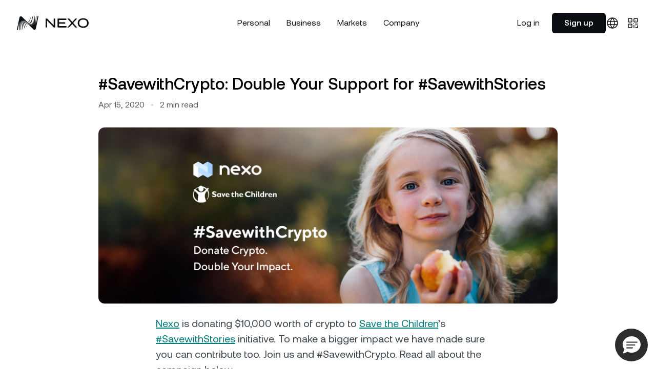

--- FILE ---
content_type: text/html; charset=utf-8
request_url: https://nexo.com/blog/savewithcrypto-double-your-support-for-savewithstories
body_size: 93629
content:
<!DOCTYPE html><html class="bg-white __variable_d6dd88 scroll-smooth" lang="en"><head><meta charSet="utf-8"/><meta name="viewport" content="width=device-width, initial-scale=1"/><link rel="preload" href="/_next/static/media/042a00f4b3c474b9-s.p.ttf" as="font" crossorigin="" type="font/ttf"/><link rel="preload" href="/_next/static/media/0ddfd6b1e257170f-s.p.ttf" as="font" crossorigin="" type="font/ttf"/><link rel="preload" href="/_next/static/media/a304e72db1b9eeb1-s.p.ttf" as="font" crossorigin="" type="font/ttf"/><link rel="preload" href="/_next/static/media/bf7319866b552d52-s.p.ttf" as="font" crossorigin="" type="font/ttf"/><link rel="preload" href="/_next/static/media/d9908f88b94bd31e-s.p.ttf" as="font" crossorigin="" type="font/ttf"/><link rel="preload" href="/_next/static/media/e326cf415f11af9a-s.p.ttf" as="font" crossorigin="" type="font/ttf"/><link rel="stylesheet" href="/_next/static/css/684ff108e6721b29.css" data-precedence="next"/><link rel="stylesheet" href="/_next/static/css/21ce02b3ef9def41.css" data-precedence="next"/><link rel="stylesheet" href="/_next/static/css/01a4748c34ee3248.css" data-precedence="next"/><link rel="stylesheet" href="/_next/static/css/9644be92924a3d45.css" data-precedence="next"/><link rel="preload" as="script" fetchPriority="low" href="/_next/static/chunks/webpack-2d98dcecf7c18efd.js"/><script src="/_next/static/chunks/94ddfe07-2919704fbcd7e2b1.js" async=""></script><script src="/_next/static/chunks/1988-21e74ec11800a900.js" async=""></script><script src="/_next/static/chunks/main-app-9663cc4fc1f36221.js" async=""></script><script src="/_next/static/chunks/846-8298a646cf080027.js" async=""></script><script src="/_next/static/chunks/6396-a8186393c4531b1e.js" async=""></script><script src="/_next/static/chunks/7906-879b61ffad32f8c5.js" async=""></script><script src="/_next/static/chunks/5762-b0e1bdaaacdbec54.js" async=""></script><script src="/_next/static/chunks/6726-d64c41dc2918507d.js" async=""></script><script src="/_next/static/chunks/5404-5bc9fe694e5bdfa1.js" async=""></script><script src="/_next/static/chunks/app/(site)/blog-post/%5B...attrs%5D/page-c3b2d88352924d47.js" async=""></script><script src="/_next/static/chunks/app/(site)/layout-f046420ac9a6376e.js" async=""></script><link rel="preload" href="https://nexoio.my.site.com/ESWEnhanceddeployment1710313894118/assets/js/bootstrap.min.js" as="script"/><meta name="next-size-adjust" content=""/><title>#SavewithCrypto: Double Your Input for &quot;SavewithStories</title><meta name="description" content="Nexo joins #SaveWithCrypto to help children in need. Donate crypto and double your impact with Nexo’s matching program."/><meta name="robots" content="index"/><meta name="insight-app-sec-validation" content="f859a4b1-3233-4fb9-98f5-1c9f7273379b"/><link rel="canonical" href="https://nexo.com/blog/savewithcrypto-double-your-support-for-savewithstories"/><link rel="alternate" hrefLang="x-default" href="https://nexo.com/blog/savewithcrypto-double-your-support-for-savewithstories"/><link rel="alternate" hrefLang="en" href="https://nexo.com/blog/savewithcrypto-double-your-support-for-savewithstories"/><meta property="og:title" content="#SavewithCrypto: Double Your Support for #SavewithStories"/><meta property="og:description" content="Nexo joins #SaveWithCrypto to help children in need. Donate crypto and double your impact with Nexo’s matching program."/><meta property="og:url" content="https://nexo.com/blog/savewithcrypto-double-your-support-for-savewithstories"/><meta property="og:site_name" content="Nexo"/><meta property="og:image" content="https://content.nexo.com/media/file-80.png"/><meta property="og:type" content="article"/><meta property="article:published_time" content="2020-04-15T21:00:00.000Z"/><meta name="twitter:card" content="summary_large_image"/><meta name="twitter:title" content="#SavewithCrypto: Double Your Support for #SavewithStories"/><meta name="twitter:description" content="Nexo joins #SaveWithCrypto to help children in need. Donate crypto and double your impact with Nexo’s matching program."/><meta name="twitter:image" content="https://content.nexo.com/media/file-80.png"/><link rel="icon" href="/favicon.ico" type="image/x-icon" sizes="16x16"/><link rel="icon" href="/icon.svg?84665760bdc38c94" type="image/svg+xml" sizes="any"/><link rel="apple-touch-icon" href="/apple-icon.png?4749ef0a6ce1ccdc" type="image/png" sizes="180x180"/><script type="text/javascript">window.dataLayer = [];
window.addEventListener("error", function (e) {
  window.dataLayer.push({ event: "javascript_error", errorMessage: e.message });
});
window.addEventListener("unhandledrejection", function (e) {
  window.dataLayer.push({ event: "javascript_error", errorMessage: e.reason });
});</script><script type="text/javascript">function gtag(){dataLayer.push(arguments);}
gtag('consent', 'default', {
  ad_storage: "denied",
  analytics_storage: "denied",
  functionality_storage: "denied",
  personalization_storage: "denied",
  security_storage: "denied",
  ad_user_data: "denied",
  ad_personalization: "denied",
  wait_for_update: 500
});</script><script type="text/javascript">!function(){var analytics=window.analytics=window.analytics||[];if(!analytics.initialize)if(analytics.invoked)window.console&&console.error&&console.error("Segment snippet included twice.");else{analytics.invoked=!0;analytics.methods=["trackSubmit","trackClick","trackLink","trackForm","pageview","identify","reset","group","track","ready","alias","debug","page","once","off","on","addSourceMiddleware","addIntegrationMiddleware","setAnonymousId","addDestinationMiddleware"];analytics.factory=function(e){return function(){if(window.analytics.initialized)return window.analytics[e].apply(window.analytics,arguments);var i=Array.prototype.slice.call(arguments);i.unshift(e);analytics.push(i);return analytics}};for(var i=0;i<analytics.methods.length;i++){var key=analytics.methods[i];analytics[key]=analytics.factory(key)}analytics.load=function(key,i){var t=document.createElement("script");t.type="text/javascript";t.async=!0;t.src="https://sa.nexo.com/analytics.js/v1/" + key + "/analytics.min.js";var n=document.getElementsByTagName("script")[0];n.parentNode.insertBefore(t,n);analytics._loadOptions=i};analytics._writeKey="2tJDk4jy8UFKAKapDttA2SldVvoPKvn2";;analytics.SNIPPET_VERSION="4.16.1";
analytics.load("2tJDk4jy8UFKAKapDttA2SldVvoPKvn2");
}}();</script><script type="text/javascript">(()=>{"use strict";const t=[["xs",null],...Object.entries({sm:"600px",md:"900px",lg:"1200px",xl:"1408px",xl2:"1456px",xlg:"1460px"}).map((t=>{let[e,n]=t;return[e,"string"==typeof n?parseInt(n):void 0]}))];function e(t){const e=`; ${document.cookie}`.split(`; ${t}=`);if(2===e.length)return e.pop().split(";").shift()}function n(t,e){let n=arguments.length>2&&void 0!==arguments[2]?arguments[2]:2592e3,i=arguments.length>3&&void 0!==arguments[3]&&arguments[3];const o="utm_data"===t?1200:200;e.length>o&&(e="");const c=window.nxCookieDomain;document.cookie=`${t}=${e}; path=/; max-age=${n}`+(c?`; domain=${c}`:"")+(i?"; SameSite=Strict; Secure":"")}const i=function(t){let e=arguments.length>1&&void 0!==arguments[1]?arguments[1]:2;return String(t).padStart(e,"0")};function o(t){const e=t.getFullYear(),n=i(t.getMonth()+1),o=i(t.getDate()),c=i(t.getHours()),a=i(t.getMinutes()),s=i(t.getSeconds()),r=i(t.getMilliseconds(),3),d=t.getTimezoneOffset(),l=d<=0?"+":"-",u=Math.abs(d);return`${e}-${n}-${o}T${c}:${a}:${s}.${r}${l}${i(Math.floor(u/60))}:${i(u%60)}`}const c="nexo_installation_id",a="nexo_sequence_number",s="nexo_session_id";class r{constructor(t,e){this.apiOrigin=t,this.init=e}getInstallationId(){const t=e(c);if(t)return t;const i=crypto.randomUUID();return n(c,i,31536e3,!0),localStorage.removeItem(a),i}getSequenceNumber(){const t=localStorage.getItem(a);if(t){const e=parseInt(t,10);if(!isNaN(e)&&e<Number.MAX_SAFE_INTEGER){const t=e+1;return localStorage.setItem(a,t.toString()),t}}return localStorage.setItem(a,(0).toString()),0}getSessionId(){const t=e(s)||crypto.randomUUID();return n(s,t,1800,!0),t}sendEvent(t){const e=window.nxUtmData,n={utm_campaign:e?.utm_campaign,utm_source:e?.utm_source,utm_medium:e?.utm_medium,fbclid:e?.fbclid,gclid:e?.gclid,ga_session_id:e?.ga_session_id,ga_session_number:e?.ga_session_number,ga_clientid:e?.ga_clientid,anonymousid:e?.segment_anonymous_id,page_url:window.location.href,page_slug:this.init.pageSlug,language_code:this.init.languageCode,...t,nexo_session_id:this.getSessionId(),originalTimestamp:o(new Date),sn:this.getSequenceNumber(),page_referrer:document.referrer};fetch(`${this.apiOrigin}/api/platform/events/v1/anonymous`,{method:"POST",headers:{"Content-Type":"application/json","X-Nexo-Installation-Id":this.getInstallationId(),"platform-name":"nexocom"},body:JSON.stringify({events:[n]})})}trackPageView(){this.sendEvent({event:"Page Visited",event_name:"Page Visited",type:"screen"})}trackClick(t){this.sendEvent({event:"CTA Clicked",event_name:"CTA Clicked",type:"track",cta_text:t.clickId,cta_type:t.clickType,link_url:t.linkUrl,section_id:t.sectionId})}}const d=window.dataLayer;!function(){let{cookieDomain:i,testData:o,...c}={"cookieDomain":".nexo.com","languageCode":"en","pageSlug":"blog/savewithcrypto-double-your-support-for-savewithstories","postPublishDate":"2020-04-15T21:00:00.000Z"};window.nxCookieDomain=i;const a=new URLSearchParams(document.location.href.split("?")[1]);if(d.push({event:"page_init",viewportBreakpoints:t,...c}),c.languageCode){const t=function(t){switch(t){case"es-la":return"es_419";case"pt":return"pt_br";case"zh":case"zh-tw":return"zh_cn";case"kk":return"kz";default:return t}}(c.languageCode);t?n("nexo_language_code",t):n("nexo_language_code","",0)}document.referrer.match(/:\/\/(.*\.)?nexo\./)||n("referer",document.referrer);const s=a.get("irclickid");s&&n("irclickid",s);const l=(()=>{let t=!1;return e=>{if(t)return;const n=window.nxUtmData;if(!n)return;const{fbclid:i,fbp:o,ttclid:c,ttp:a,twclid:s,rdt_cid:d}=n;(i&&o&&a||e)&&(window.analytics.page(void 0,void 0,void 0,{context:{fbc:i,fbp:o,ttclid:c,ttp:a,twclid:s,rdt_cid:d}}),function(){const t=window.dataLayer.find((t=>"page_init"===t.event)),e=new r("https://platform.nexo.com",t);e.trackPageView(),document.addEventListener("click",(t=>{const n=t.target;if(!(n&&n instanceof HTMLElement))return;const i=n.closest("[data-click-id]")?.getAttribute("data-click-id")||void 0,o=n.closest("[data-click-type]")?.getAttribute("data-click-type")||void 0,c=n.closest("[data-section-id]")?.getAttribute("data-section-id")||void 0,a=n.closest("a")?.href;(i||a)&&e.trackClick({clickId:i,clickType:o,sectionId:c,linkUrl:a})}))}(),t=!0)}})();function u(t){const i=function(){try{const t=e("utm_data");if(!t)return{};const n=JSON.parse(t);if(n&&"object"==typeof n)return n}catch{}return{}}(),o={...i,...t};window.nxUtmData=o,l(!1);const c=JSON.stringify(i),a=JSON.stringify(o);if(c===a||a.length>1200)return;["utm_campaign","utm_source","utm_medium"].forEach((t=>{const e=o[t];e&&n(t,e)})),n("utm_data",a);const s=new CustomEvent("nexo_utm_data",{detail:o});window.dispatchEvent(s)}function g(t){return new Promise((n=>n(e(t))))}function m(t){return new Promise((e=>{if(!window.gtag)return e();window.gtag("get","G-WCQVMDL2Y6",t,(t=>{t&&t.toString&&e(t.toString()),e()}))}))}setTimeout((()=>l(!0)),1500),u({...["utm_campaign","utm_source","utm_medium","fbclid","gclid","ttclid","twclid","rdt_cid"].reduce(((t,i)=>{const o=a.get(i);if(o)if("fbclid"===i){const a=!(c=o).length||c.startsWith("fb.")?c:`fb.1.${(new Date).getTime()}.${c}`;t[i]=a;const s=e("_fbc");s&&function(t){return t.split(".").pop()}(s)===o||n("_fbc",a)}else t[i]=o;var c;return t}),{}),page_slug:c.pageSlug,language_code:c.languageCode,test_treatment:void 0});let _=[["fbp",()=>g("_fbp")],["fbclid",()=>g("_fbc")],["ttclid",()=>g("ttclid")],["ttp",()=>g("_ttp")],["twclid",async()=>{const t=await g("_twclid");if(!t)return;const e=decodeURIComponent(t);return JSON.parse(e).twclid}],["rdt_cid",()=>g("_rdt_cid")],["ga_clientid",()=>m("client_id")],["ga_session_id",()=>m("session_id")],["ga_session_number",()=>m("session_number")],["segment_anonymous_id",()=>new Promise((t=>t(window.analytics.user?.().anonymousId())))]];const f={};!function t(){_.length&&(_.forEach((t=>{let[e,n]=t;f[e]||(f[e]=n().then((t=>{delete f[e],t&&"string"==typeof t&&(u({[e]:t}),_=_.filter((t=>{let[n]=t;return n!==e})))})).catch((t=>console.error(`Could not poll ${e}:`,t))))})),setTimeout(t,200))}(),o?.forEach((t=>{let{testSlug:i,treatments:o}=t;const c=`nx_test_${i}`,a=e(c),s=o.map((t=>t.treatmentSlug));let r=a&&s.includes(a)?a:void 0;const l=new URL(window.location.href).searchParams.get("v");l&&s.includes(l)&&(r=l),r||(r=function(t){const e=t.reduce(((t,e)=>t+e.trafficAllocation),0),n=Math.random()*e;let i=0;for(const e of t)if(i+=e.trafficAllocation,n<=i)return e;return t[0]}(o).treatmentSlug),a!==r&&n(c,r);const g=`__t__${i}__${r}`;document.documentElement.classList.add(g),d.push({event:"test_view",testSlug:i,treatmentSlug:r}),u({test_treatment:`${i}_${r}`})}))}()})();</script><script type="text/javascript">(function(w,d,s,l,i){w[l]=w[l]||[];w[l].push({'gtm.start':
new Date().getTime(),event:'gtm.js'});var f=d.getElementsByTagName(s)[0],
j=d.createElement(s),dl=l!='dataLayer'?'&l='+l:'';j.async=true;j.src=
'https://www.googletagmanager.com/gtm.js?id='+i+dl;f.parentNode.insertBefore(j,f);
})(window,document,'script','dataLayer','GTM-NWGJNHR');</script><script id="otscript" type="text/javascript"></script><script type="text/javascript">function OptanonWrapper() {}</script><script type="text/javascript">(function(){
var p=window.location.hostname==='nexo.com';
var s=document.getElementById('otscript');
s.src=p?'https://cdn.cookielaw.org/scripttemplates/otSDKStub.js':'https://cdn.cookielaw.org/scripttemplates/otSDKStub.js';
s.setAttribute('data-domain-script',p?'ed428b2a-8f7c-4e2d-b639-49918198ccca':'0197403d-e894-74bf-8269-5115c2b1619a');
})();</script><script type="application/ld+json">{"@context":"https://schema.org","@type":"BlogPosting","headline":"#SavewithCrypto: Double Your Support for #SavewithStories","author":{"@type":"Organization","name":"Nexo"},"datePublished":"2020-04-15T21:00:00.000Z","image":"https://content.nexo.com/media/file-80.png","mainEntityOfPage":{"@type":"WebPage","@id":"https://nexo.com/blog/savewithcrypto-double-your-support-for-savewithstories"},"publisher":{"@type":"Organization","name":"Nexo","logo":{"@type":"ImageObject","url":"https://content.nexo.com/logos/nexo-logo.png"}},"description":"Nexo joins #SaveWithCrypto to help children in need. Donate crypto and double your impact with Nexo’s matching program."}</script><style> div#embedded-messaging { z-index: 100; }  @media (max-width: 768px) { iframe#embeddedMessagingFrame { border-radius: 8px; } } .c-popup-banner a p.text-24.text-balance.font-medium.leading-150 { font-size: 25px; } .c-popup-banner a span.-my-12.inline-flex.gap-8.py-12.transition.duration-2.ease-1 { font-weight: 500; } .s-article a[href*="https://files.nexo.com/nexo-card-report.pdf"] { display: table; min-width: 230px; margin: 2rem auto; padding: 1rem 1.5rem; border-radius: 0.5rem; color: white; font-size: 1.25rem; font-weight: 500; line-height: 1; text-decoration: none; background-color: black; } .s-article a[href*="https://files.nexo.com/nexo-card-report.pdf"]:hover { background-color: #2c333a; }  [lang="zh-tw"] .c-heading-1 { word-break: keep-all; }</style><script src="/_next/static/chunks/polyfills-42372ed130431b0a.js" noModule=""></script></head><body class="is-nav-unwrapped is-nav-drawer-scrolled" data-nav-theme="light"><div hidden=""><!--$--><!--/$--></div><nav class="pointer-events-none fixed left-0 top-0 z-nav flex max-h-full w-full flex-col p-8 pb-24 transition duration-3 ease-out-cubic nh:-translate-y-24 nh:opacity-0 md:pb-8" data-section-id="navbar"><div class="absolute left-0 top-0 z-0 h-40 w-full bg-[hsla(0,0%,100%,0.9)] backdrop-blur-sm transition duration-1 ease-1 mask-nav nd:bg-[hsla(30,50%,5%,0.2)] nu:opacity-0 no:opacity-0"></div><div class="pointer-events-auto relative z-20 w-full overflow-auto border-1 border-[hsla(0,0%,60%,0.08)] bg-[hsla(0,0%,100%,0.9)] backdrop-blur-md transition duration-1 ease-1 nd:border-[hsla(30,10%,50%,0.1)] nd:bg-[hsla(30,50%,5%,0.2)] ndo:bg-gray-950 nu:border-transparent nu:bg-transparent nu:backdrop-blur-0 no:bg-white nh:pointer-events-none rounded-8 light"><div class="sticky top-0 z-10 flex items-center justify-between px-16 py-12 transition duration-2 ease-1 nds:backdrop-blur-md md:px-24 md:py-16"><a class="relative z-20" data-click-id="logo" href="/" data-click-type="link-internal"><svg class="h-[1.375rem] w-auto text-gray-950 transition duration-1 ease-1 nd:text-white md:h-auto" width="140" height="28" viewBox="0 0 220 44" fill="none" data-testid="logo"><path d="M117.333 8.85452V35.1433C117.333 35.4054 117.129 35.6169 116.876 35.6169H114.316C113.659 35.6169 113.029 35.3482 112.563 34.868L92.4236 14.1405V35.1455C92.4236 35.4076 92.2194 35.6191 91.9661 35.6191H88.4575C88.2043 35.6191 88 35.4076 88 35.1455V8.85452C88 8.59242 88.2043 8.38098 88.4575 8.38098H91.8534C92.5109 8.38098 93.1428 8.65189 93.6088 9.13423L112.869 29.0425V8.85452C112.869 8.59242 113.074 8.38098 113.327 8.38098H116.874C117.127 8.38098 117.331 8.59242 117.331 8.85452H117.333Z" fill="currentColor"></path><path d="M151.905 32.0089V35.1455C151.905 35.4076 151.696 35.6191 151.437 35.6191H126.012C125.27 35.6191 124.667 35.0089 124.667 34.2578V9.74223C124.667 8.99112 125.27 8.38098 126.012 8.38098H151.051C151.31 8.38098 151.519 8.59244 151.519 8.85455V11.9911C151.519 12.2533 151.31 12.4647 151.051 12.4647H129.242V19.7423H147.59C147.849 19.7423 148.058 19.9538 148.058 20.2159V23.3525C148.058 23.6146 147.849 23.826 147.59 23.826H129.242V31.5309H151.437C151.696 31.5309 151.905 31.7424 151.905 32.0045V32.0089Z" fill="currentColor"></path><path d="M172.508 21.8448L184.291 35.0376C184.49 35.2601 184.336 35.6191 184.044 35.6191H179.485C179.248 35.6191 179.021 35.5178 178.859 35.3372L169.6 25.0361L160.792 34.7998C160.32 35.3239 159.658 35.6191 158.965 35.6191H155.385C155.092 35.6191 154.938 35.2601 155.137 35.0376L166.883 21.8844L155.255 8.96684C155.054 8.74439 155.208 8.38318 155.502 8.38318H160.059C160.296 8.38318 160.523 8.4845 160.683 8.6629L169.829 18.8097L178.449 9.20691C178.921 8.68052 179.585 8.38098 180.279 8.38098H183.888C184.182 8.38098 184.334 8.74219 184.133 8.96464L172.508 21.8448Z" fill="currentColor"></path><path d="M186.41 22C186.41 12.8676 192.803 7.33334 203.165 7.33334C213.527 7.33334 219.918 12.8676 219.918 22C219.918 31.1325 213.525 36.6667 203.165 36.6667C192.806 36.6667 186.41 31.1325 186.41 22ZM215.181 22C215.181 15.2804 210.482 11.5232 203.165 11.5232C195.848 11.5232 191.111 15.2782 191.111 22C191.111 28.7219 195.809 32.4768 203.165 32.4768C210.521 32.4768 215.181 28.7219 215.181 22Z" fill="currentColor"></path><path d="M65.8812 1.2012C65.7841 1.0516 65.6386 0.950401 65.4709 0.915201L63.8652 0.571995C63.552 0.571995 63.305 0.783194 63.2653 1.07359L59.1186 22.8492C59.0392 23.1264 58.5936 23.0736 58.6157 22.77V22.7612L59.8906 0.620395C59.8906 0.303595 59.6568 0.0483946 59.3568 0.0219946C59.22 0.00439463 59.0657 0 58.8936 0C58.5936 0 58.351 0.228799 58.3245 0.527999L56.1189 26.1096C56.1012 26.4308 55.6645 26.4132 55.6336 26.1228L54.2396 0.857999C54.2176 0.589599 54.0014 0.387195 53.6485 0.387195C53.6397 0.387195 53.3088 0.44 53.3088 0.44C53.0618 0.4664 52.8721 0.686395 52.8721 0.950395L53.2868 27.9752C53.278 28.2744 52.8501 28.3096 52.7971 28.0016L48.3108 2.5212C48.2711 2.2352 48.0329 2.0284 47.7461 2.0284C47.6755 2.0284 47.605 2.0416 47.4594 2.1032C47.1859 2.2132 47.0403 2.46399 47.0888 2.71039L50.512 29.282C50.5341 29.5812 50.1106 29.6648 50.0224 29.3788L42.3202 5.6364C42.2319 5.412 42.029 5.2712 41.7952 5.2712C41.6805 5.2712 41.5702 5.3064 41.482 5.3724C41.3232 5.478 41.2394 5.6408 41.2614 5.9664L47.5432 29.7484C47.605 30.03 47.2168 30.1708 47.0712 29.9024L47.058 29.876L37.1545 10.1068C37.0751 9.9484 36.9207 9.8516 36.7486 9.8516C36.6163 9.8516 36.4884 9.9088 36.4089 10.0012C36.3251 10.0804 36.281 10.1948 36.281 10.3136C36.281 10.34 36.3031 10.472 36.3119 10.494L44.6273 29.5196C44.7552 29.7924 44.3714 30.008 44.1906 29.7572L44.1641 29.7176L33.5945 15.0304C33.5107 14.9292 33.3916 14.872 33.2681 14.872C33.2328 14.872 33.0563 14.9424 33.0254 14.96C32.9284 15.026 32.8755 15.1316 32.8755 15.2548C32.8755 15.29 32.9196 15.4484 32.9416 15.4792L40.9482 27.6452C41.1114 27.9004 40.7674 28.1732 40.5468 27.9532C40.5468 27.9532 15.4903 2.7368 15.4771 2.7368C15.4771 2.7368 15.4771 2.7368 15.4771 2.7412C14.5948 1.9008 13.4434 1.4388 12.2347 1.4388C10.1129 1.4388 8.30863 2.8952 7.84544 4.9808L0.0108815 42.306C-0.0244094 42.4776 0.00647011 42.6536 0.10352 42.7988C0.20057 42.9484 0.346144 43.0496 0.518187 43.0848L2.12392 43.428C2.43271 43.428 2.67975 43.2168 2.72386 42.9264L6.86612 21.1596C6.94112 20.8692 7.39548 20.922 7.37784 21.2344L6.10296 43.384C6.10296 43.7008 6.33676 43.956 6.64114 43.9824C6.75584 44 6.88818 44 7.00287 44C7.02052 44 7.09551 44 7.10434 44C7.3999 44 7.64693 43.7712 7.6734 43.472L9.87908 17.8948C9.89672 17.5648 10.3511 17.5824 10.3731 17.8948L11.7583 43.1464C11.7804 43.4148 11.9965 43.6172 12.3494 43.6172C12.3583 43.6172 12.6891 43.5644 12.6891 43.5644C12.9361 43.538 13.1258 43.318 13.1258 43.054L12.7068 16.038C12.7068 15.7256 13.1435 15.6904 13.2008 15.9984L17.6872 41.4788C17.7269 41.7648 17.9651 41.9716 18.2518 41.9716C18.3224 41.9716 18.393 41.9584 18.5386 41.8968C18.8077 41.7912 18.9576 41.5404 18.9091 41.2896L15.4815 14.7312C15.4462 14.4232 15.8829 14.3308 15.9756 14.6212V14.63L23.6778 38.3592C23.766 38.5836 23.9689 38.7288 24.2027 38.7288C24.3174 38.7288 24.4277 38.6936 24.5159 38.6276C24.6748 38.522 24.7586 38.3592 24.7365 38.0292L18.4547 14.256C18.3797 13.9612 18.7812 13.816 18.9268 14.0888L28.8391 33.8844C28.9185 34.0384 29.0729 34.1352 29.2449 34.1352C29.3773 34.1352 29.5052 34.078 29.5846 33.9856C29.664 33.9064 29.7125 33.792 29.7125 33.6732C29.7125 33.6468 29.6905 33.5148 29.6816 33.4928L21.3662 14.4672C21.2383 14.1944 21.6221 13.9788 21.803 14.2296L21.825 14.2604L32.399 28.9564C32.4828 29.0576 32.602 29.1148 32.7255 29.1148C32.7608 29.1148 32.9372 29.0444 32.9637 29.0268C33.0651 28.9608 33.1181 28.8552 33.1181 28.7276C33.1181 28.6924 33.074 28.534 33.0519 28.5032L25.0453 16.3372C24.8821 16.082 25.2262 15.8136 25.4423 16.0248C49.4268 39.9344 50.4944 41.2412 50.5164 41.2412C50.5164 41.2412 50.5164 41.2412 50.5164 41.2368C51.3987 42.0772 52.5501 42.5392 53.7588 42.5392C55.8762 42.5392 57.6805 41.0828 58.1481 38.9972L65.9827 1.6808C66.0179 1.5092 65.9871 1.3332 65.89 1.188L65.8812 1.2012Z" fill="currentColor"></path></svg></a><div class="relative z-20 flex gap-24"><div class="hidden items-center md:flex"><a class="c-interactive-text px-24 py-8 text-16 leading-150" href="https://platform.nexo.com/" target="_blank" data-click-type="link-platform">Log in</a><a class="SmallButton_button__JsHd0" data-click-id="small-button" href="https://platform.nexo.com/register" target="_blank" data-click-type="link-platform-signup">Sign up</a></div><hr class="hidden h-auto border-l-1 border-[hsla(0,0%,50%,0.2)] transition duration-1 ease-1 nd:border-[hsla(0,0%,100%,0.2)] md:block"/><div class="-mx-8 hidden items-center gap-8 md:flex"><div class="c-interactive-text p-8" aria-haspopup="true" aria-expanded="false"><svg width="24" height="24" viewBox="0 0 24 24" fill="none"><path d="M12 2C14.5013 4.73835 15.9228 8.29203 16 12C15.9228 15.708 14.5013 19.2616 12 22M12 2C9.49872 4.73835 8.07725 8.29203 8 12C8.07725 15.708 9.49872 19.2616 12 22M12 2C6.47715 2 2 6.47715 2 12C2 17.5228 6.47715 22 12 22M12 2C17.5228 2 22 6.47715 22 12C22 17.5228 17.5228 22 12 22M2.50002 9H21.5M2.5 15H21.5" stroke="currentColor" stroke-width="1.5" stroke-linecap="round" stroke-linejoin="round"></path></svg></div><div class="c-interactive-text p-8" aria-haspopup="true" aria-expanded="false"><svg width="24" height="24" viewBox="0 0 24 24" fill="none"><path d="M6.5 6.5H6.51M17.5 6.5H17.51M6.5 17.5H6.51M13 13H13.01M17.5 17.5H17.51M17 21H21V17M14 16.5V21M21 14H16.5M15.6 10H19.4C19.9601 10 20.2401 10 20.454 9.89101C20.6422 9.79513 20.7951 9.64215 20.891 9.45399C21 9.24008 21 8.96005 21 8.4V4.6C21 4.03995 21 3.75992 20.891 3.54601C20.7951 3.35785 20.6422 3.20487 20.454 3.10899C20.2401 3 19.9601 3 19.4 3H15.6C15.0399 3 14.7599 3 14.546 3.10899C14.3578 3.20487 14.2049 3.35785 14.109 3.54601C14 3.75992 14 4.03995 14 4.6V8.4C14 8.96005 14 9.24008 14.109 9.45399C14.2049 9.64215 14.3578 9.79513 14.546 9.89101C14.7599 10 15.0399 10 15.6 10ZM4.6 10H8.4C8.96005 10 9.24008 10 9.45399 9.89101C9.64215 9.79513 9.79513 9.64215 9.89101 9.45399C10 9.24008 10 8.96005 10 8.4V4.6C10 4.03995 10 3.75992 9.89101 3.54601C9.79513 3.35785 9.64215 3.20487 9.45399 3.10899C9.24008 3 8.96005 3 8.4 3H4.6C4.03995 3 3.75992 3 3.54601 3.10899C3.35785 3.20487 3.20487 3.35785 3.10899 3.54601C3 3.75992 3 4.03995 3 4.6V8.4C3 8.96005 3 9.24008 3.10899 9.45399C3.20487 9.64215 3.35785 9.79513 3.54601 9.89101C3.75992 10 4.03995 10 4.6 10ZM4.6 21H8.4C8.96005 21 9.24008 21 9.45399 20.891C9.64215 20.7951 9.79513 20.6422 9.89101 20.454C10 20.2401 10 19.9601 10 19.4V15.6C10 15.0399 10 14.7599 9.89101 14.546C9.79513 14.3578 9.64215 14.2049 9.45399 14.109C9.24008 14 8.96005 14 8.4 14H4.6C4.03995 14 3.75992 14 3.54601 14.109C3.35785 14.2049 3.20487 14.3578 3.10899 14.546C3 14.7599 3 15.0399 3 15.6V19.4C3 19.9601 3 20.2401 3.10899 20.454C3.20487 20.6422 3.35785 20.7951 3.54601 20.891C3.75992 21 4.03995 21 4.6 21Z" stroke="currentColor" stroke-width="1.5" stroke-linecap="round" stroke-linejoin="round"></path></svg></div></div><div class="flex items-center gap-12 md:hidden"><a class="flex items-center gap-6 rounded-8 border-1 border-[rgba(0,0,0,0.1)] p-8 py-4 text-gray-800 active:bg-gray-100 nd:border-[rgba(255,255,255,0.2)] nd:text-gray-75" href="https://app.adjust.com/538tuyd?campaign=direct&amp;adgroup=" target="_blank" data-click-type="link-app"><svg width="19" height="23" viewBox="0 0 19 23" fill="none" class="w-16"><path d="M15.5748 11.9398C15.5748 10.123 16.4095 8.79716 18.0299 7.76599C17.097 6.44019 15.7221 5.75274 13.9052 5.60543C12.1375 5.45812 10.2225 6.5875 9.53503 6.5875C8.79848 6.5875 7.12895 5.65453 5.80316 5.65453C3.05336 5.70364 0.15625 7.81509 0.15625 12.1853C0.15625 13.462 0.352664 14.7878 0.8437 16.1627C1.48205 17.9795 3.74081 22.3988 6.09778 22.3006C7.32537 22.3006 8.20923 21.4168 9.82965 21.4168C11.401 21.4168 12.1866 22.3006 13.5615 22.3006C15.9676 22.3006 18.0299 18.2741 18.6192 16.4573C15.4275 14.9351 15.5748 12.038 15.5748 11.9398ZM12.825 3.88681C14.1508 2.31549 14.0035 0.842385 14.0035 0.302246C12.825 0.400453 11.4501 1.13701 10.6644 2.02087C9.78055 3.00294 9.28951 4.23053 9.38772 5.55633C10.6644 5.65453 11.8429 5.01619 12.825 3.88681Z" fill="currentColor"></path></svg><svg width="21" height="23" viewBox="0 0 21 23" fill="none" class="w-16" style="transform:scale(0.9) translateY(2px)"><path d="M13.2227 10.3999L15.8008 7.82178L3.72656 0.86084L13.2227 10.3999ZM1.27734 0.302246C0.71875 0.603027 0.332031 1.16162 0.332031 1.84912L0.332031 20.7983C0.332031 21.4858 0.71875 22.0444 1.27734 22.3022L12.2773 11.3022L1.27734 0.302246ZM19.5391 10.0132L17.0039 8.55225L14.168 11.3022L17.0039 14.0952L19.582 12.6343C20.3555 12.0327 20.3555 10.6147 19.5391 10.0132ZM3.72656 21.7437L15.8008 14.8257L13.2227 12.2476L3.72656 21.7437Z" fill="currentColor"></path></svg></a><button class="-m-12 -mr-[0.9375rem] flex items-center p-12 text-gray-950 nd:text-white" aria-haspopup="true" aria-expanded="false"><svg class="mobile-icon" width="24" height="24" viewBox="0 0 24 24" fill="currentColor"><rect x="2" y="7.25" width="20" height="1.5" rx="0.75"></rect><rect x="2" y="15.25" width="20" height="1.5" rx="0.75"></rect></svg></button></div></div><ul class="absolute left-0 top-0 z-10 hidden w-full items-center pl-[12rem] md:flex lg:justify-center lg:pl-0"><li><div class="c-interactive-text block cursor-default px-16 py-24 text-16 leading-150" aria-haspopup="true" aria-expanded="false">Personal</div></li><li><div class="c-interactive-text block cursor-default px-16 py-24 text-16 leading-150" aria-haspopup="true" aria-expanded="false">Business</div></li><li><div class="c-interactive-text block cursor-default px-16 py-24 text-16 leading-150" aria-haspopup="true" aria-expanded="false">Markets</div></li><li><div class="c-interactive-text block cursor-default px-16 py-24 text-16 leading-150" aria-haspopup="true" aria-expanded="false">Company</div></li></ul></div><div class="relative overflow-hidden transition-all duration-3 ease-out-cubic" style="height:0"><div><div class="border-t-1 border-gray-75 opacity-0 transition duration-1 ease-1 nd:border-gray-900 no:opacity-100"><div class="inset-x-0 top-0 transition duration-2 ease-1 absolute hidden pt-[1px] md:block pointer-events-none opacity-0" data-section-id="drawer--personal"><div class="c-container grid grid-cols-4"><div class="col-span-1 py-40 pr-24"><span class="mb-8 block text-20 font-medium leading-150 text-gray-950 nd:text-white" style="--anim-delay:0ms">Get started</span><p class="text-16 leading-150 text-gray-600 nd:text-gray-100" style="--anim-delay:50ms">Buy BTC, ETH, and over 100 other digital assets and start earning interest.</p><a class="c-button c-button--primary c-button--regular mt-24" style="--anim-delay:100ms" data-click-id="button--primary" href="/buy-crypto" data-click-type="link-internal"><div class="c-button__text">Buy assets</div><div class="c-button__icon"><svg width="24" height="24" viewBox="0 0 24 24" fill="none"><path d="M5 12H19M19 12L12 5M19 12L12 19" stroke="currentColor" stroke-width="1.5" stroke-linecap="round" stroke-linejoin="round"></path></svg></div></a></div><div class="col-span-3 border-l-1 border-gray-75 py-40 pl-24 transition duration-1 ease-1 nd:border-gray-900"><div class="grid grid-cols-3 gap-24"><div><span class="mb-8 block pl-16 text-20 font-medium leading-150 text-indigo-500" style="--anim-delay:125ms">Grow your savings</span><ul><li><a class="flex rounded-8 p-16 transition duration-2 ease-1 hover:bg-indigo-50 nd:hover:bg-gray-900 lg:pr-24" style="--anim-delay:150ms" href="/earn-crypto" data-click-type="link-internal"><svg width="24" height="24" viewBox="0 0 24 24" fill="none" class="mr-16 hidden shrink-0 nd:text-white lg:block"><path d="M11 3H7.8C6.11984 3 5.27976 3 4.63803 3.32698C4.07354 3.6146 3.6146 4.07354 3.32698 4.63803C3 5.27976 3 6.11984 3 7.8V16.2C3 17.8802 3 18.7202 3.32698 19.362C3.6146 19.9265 4.07354 20.3854 4.63803 20.673C5.27976 21 6.11984 21 7.8 21H16.2C17.8802 21 18.7202 21 19.362 20.673C19.9265 20.3854 20.3854 19.9265 20.673 19.362C21 18.7202 21 17.8802 21 16.2V13M12 8H16V12M15.5 3.5V2M19.4393 4.56066L20.5 3.5M20.5103 8.5H22.0103M3 13.3471C3.65194 13.4478 4.31987 13.5 5 13.5C9.38636 13.5 13.2653 11.3276 15.6197 8" stroke="currentColor" stroke-width="1.5" stroke-linecap="round" stroke-linejoin="round"></path></svg><div><span class="mb-4 block text-16 leading-150 text-gray-950 nd:text-white">Flexible Savings</span><span class="block text-balance text-14 leading-150 text-gray-600 nd:text-gray-100">Earn interest with daily payouts and no lock-ups.</span></div></a></li><li><a class="flex rounded-8 p-16 transition duration-2 ease-1 hover:bg-indigo-50 nd:hover:bg-gray-900 lg:pr-24" style="--anim-delay:200ms" href="/fixed-term-savings" data-click-type="link-internal"><svg width="24" height="24" viewBox="0 0 24 24" fill="none" class="mr-16 hidden shrink-0 nd:text-white lg:block"><path d="M21 10H3M16 2V6M8 2V6M7.8 22H16.2C17.8802 22 18.7202 22 19.362 21.673C19.9265 21.3854 20.3854 20.9265 20.673 20.362C21 19.7202 21 18.8802 21 17.2V8.8C21 7.11984 21 6.27976 20.673 5.63803C20.3854 5.07354 19.9265 4.6146 19.362 4.32698C18.7202 4 17.8802 4 16.2 4H7.8C6.11984 4 5.27976 4 4.63803 4.32698C4.07354 4.6146 3.6146 5.07354 3.32698 5.63803C3 6.27976 3 7.11984 3 8.8V17.2C3 18.8802 3 19.7202 3.32698 20.362C3.6146 20.9265 4.07354 21.3854 4.63803 21.673C5.27976 22 6.11984 22 7.8 22Z" stroke="currentColor" stroke-width="1.5" stroke-linecap="round" stroke-linejoin="round"></path></svg><div><span class="mb-4 block text-16 leading-150 text-gray-950 nd:text-white">Fixed-term Savings</span><span class="block text-balance text-14 leading-150 text-gray-600 nd:text-gray-100">Earn more interest for longer periods of up to 12 months.</span></div></a></li><li><a class="flex rounded-8 p-16 transition duration-2 ease-1 hover:bg-indigo-50 nd:hover:bg-gray-900 lg:pr-24" style="--anim-delay:250ms" href="/dual-investment" data-click-type="link-internal"><svg width="24" height="24" viewBox="0 0 24 24" fill="none" class="mr-16 hidden shrink-0 nd:text-white lg:block"><path d="M17 4V20M17 20L13 16M17 20L21 16M7 20V4M7 4L3 8M7 4L11 8" stroke="currentColor" stroke-width="1.5" stroke-linecap="round" stroke-linejoin="round"></path></svg><div><span class="mb-4 block text-16 leading-150 text-gray-950 nd:text-white">Dual Investment</span><span class="block text-balance text-14 leading-150 text-gray-600 nd:text-gray-100">Earn high yield while buying low and selling high.</span></div></a></li></ul></div><div><span class="mb-8 block pl-16 text-20 font-medium leading-150 text-indigo-500" style="--anim-delay:175ms">Manage your assets</span><ul><li><a class="flex rounded-8 p-16 transition duration-2 ease-1 hover:bg-indigo-50 nd:hover:bg-gray-900 lg:pr-24" style="--anim-delay:225ms" href="/exchange" data-click-type="link-internal"><svg width="24" height="24" viewBox="0 0 24 24" fill="none" class="mr-16 hidden shrink-0 nd:text-white lg:block"><path d="M6 6L8 4M8 4L6 2M8 4H6C3.79086 4 2 5.79086 2 8M18 18L16 20M16 20L18 22M16 20H18C20.2091 20 22 18.2091 22 16M10.189 6.5C10.8551 3.91216 13.2042 2 16 2C19.3137 2 22 4.68629 22 8C22 10.7957 20.0879 13.1449 17.5001 13.811M14 16C14 19.3137 11.3137 22 8 22C4.68629 22 2 19.3137 2 16C2 12.6863 4.68629 10 8 10C11.3137 10 14 12.6863 14 16Z" stroke="currentColor" stroke-width="1.5" stroke-linecap="round" stroke-linejoin="round"></path></svg><div><span class="mb-4 block text-16 leading-150 text-gray-950 nd:text-white">Exchange</span><span class="block text-balance text-14 leading-150 text-gray-600 nd:text-gray-100">Swap over 100 digital assets with just a tap.</span></div></a></li><li><a class="flex rounded-8 p-16 transition duration-2 ease-1 hover:bg-indigo-50 nd:hover:bg-gray-900 lg:pr-24" style="--anim-delay:275ms" href="/borrow" data-click-type="link-internal"><svg width="24" height="24" viewBox="0 0 24 24" fill="none" class="mr-16 hidden shrink-0 nd:text-white lg:block"><path d="M13.5295 8.35186C12.9571 8.75995 12.2566 9 11.5 9C9.567 9 8 7.433 8 5.5C8 3.567 9.567 2 11.5 2C12.753 2 13.8522 2.65842 14.4705 3.64814M6 20.0872H8.61029C8.95063 20.0872 9.28888 20.1277 9.61881 20.2086L12.3769 20.8789C12.9753 21.0247 13.5988 21.0388 14.2035 20.9214L17.253 20.3281C18.0585 20.1712 18.7996 19.7854 19.3803 19.2205L21.5379 17.1217C22.154 16.5234 22.154 15.5524 21.5379 14.9531C20.9832 14.4134 20.1047 14.3527 19.4771 14.8103L16.9626 16.6449C16.6025 16.9081 16.1643 17.0498 15.7137 17.0498H13.2855L14.8311 17.0498C15.7022 17.0498 16.4079 16.3633 16.4079 15.5159V15.2091C16.4079 14.5055 15.9156 13.892 15.2141 13.7219L12.8286 13.1417C12.4404 13.0476 12.0428 13 11.6431 13C10.6783 13 8.93189 13.7988 8.93189 13.7988L6 15.0249M20 6.5C20 8.433 18.433 10 16.5 10C14.567 10 13 8.433 13 6.5C13 4.567 14.567 3 16.5 3C18.433 3 20 4.567 20 6.5ZM2 14.6L2 20.4C2 20.9601 2 21.2401 2.10899 21.454C2.20487 21.6422 2.35785 21.7951 2.54601 21.891C2.75992 22 3.03995 22 3.6 22H4.4C4.96005 22 5.24008 22 5.45399 21.891C5.64215 21.7951 5.79513 21.6422 5.89101 21.454C6 21.2401 6 20.9601 6 20.4V14.6C6 14.0399 6 13.7599 5.89101 13.546C5.79513 13.3578 5.64215 13.2049 5.45399 13.109C5.24008 13 4.96005 13 4.4 13L3.6 13C3.03995 13 2.75992 13 2.54601 13.109C2.35785 13.2049 2.20487 13.3578 2.10899 13.546C2 13.7599 2 14.0399 2 14.6Z" stroke="currentColor" stroke-width="1.5" stroke-linecap="round" stroke-linejoin="round"></path></svg><div><span class="mb-4 block text-16 leading-150 text-gray-950 nd:text-white">Credit Line</span><span class="block text-balance text-14 leading-150 text-gray-600 nd:text-gray-100">Borrow funds without selling your digital assets.</span></div></a></li><li><a class="flex rounded-8 p-16 transition duration-2 ease-1 hover:bg-indigo-50 nd:hover:bg-gray-900 lg:pr-24" style="--anim-delay:325ms" href="/zero-interest-credit" data-click-type="link-internal"><svg width="24" height="24" viewBox="0 0 24 24" fill="none" class="mr-16 hidden shrink-0 nd:text-white lg:block"><path d="M13 5C13 6.10457 10.5376 7 7.5 7C4.46243 7 2 6.10457 2 5M13 5C13 3.89543 10.5376 3 7.5 3C4.46243 3 2 3.89543 2 5M13 5V6.5M2 5V17C2 18.1046 4.46243 19 7.5 19M7.5 11C7.33145 11 7.16468 10.9972 7 10.9918C4.19675 10.9 2 10.0433 2 9M7.5 15C4.46243 15 2 14.1046 2 13M22 11.5C22 12.6046 19.5376 13.5 16.5 13.5C13.4624 13.5 11 12.6046 11 11.5M22 11.5C22 10.3954 19.5376 9.5 16.5 9.5C13.4624 9.5 11 10.3954 11 11.5M22 11.5V19C22 20.1046 19.5376 21 16.5 21C13.4624 21 11 20.1046 11 19V11.5M22 15.25C22 16.3546 19.5376 17.25 16.5 17.25C13.4624 17.25 11 16.3546 11 15.25" stroke="currentColor" stroke-width="1.5" stroke-linecap="round" stroke-linejoin="round"></path></svg><div><span class="mb-4 block text-16 leading-150 text-gray-950 nd:text-white">Zero-interest Credit</span><span class="block text-balance text-14 leading-150 text-gray-600 nd:text-gray-100">Borrow at zero interest and zero fees.</span></div></a></li><li><a class="flex rounded-8 p-16 transition duration-2 ease-1 hover:bg-indigo-50 nd:hover:bg-gray-900 lg:pr-24" style="--anim-delay:0ms" href="/futures" data-click-type="link-internal"><svg width="24" height="24" viewBox="0 0 24 24" fill="none" class="mr-16 hidden shrink-0 nd:text-white lg:block"><path d="M21 21H6.2C5.07989 21 4.51984 21 4.09202 20.782C3.71569 20.5903 3.40973 20.2843 3.21799 19.908C3 19.4802 3 18.9201 3 17.8V3M7 13.5V17.5M11.5 10V14.5M16 5.5V10.5M20.5 5.5V17.5" stroke="currentColor" stroke-width="1.5" stroke-linecap="round" stroke-linejoin="round"></path></svg><div><span class="mb-4 block text-16 leading-150 text-gray-950 nd:text-white">Futures</span><span class="block text-balance text-14 leading-150 text-gray-600 nd:text-gray-100">Capitalize on uptrends &amp; downtrends with perpetuals.</span></div></a></li></ul></div><div><span class="mb-8 block pl-16 text-20 font-medium leading-150 text-indigo-500" style="--anim-delay:250ms">Spend anywhere</span><ul><li><a class="flex rounded-8 p-16 transition duration-2 ease-1 hover:bg-indigo-50 nd:hover:bg-gray-900 lg:pr-24" style="--anim-delay:300ms" href="/crypto-card" data-click-type="link-internal"><svg width="24" height="24" viewBox="0 0 24 24" fill="none" class="mr-16 hidden shrink-0 nd:text-white lg:block"><path d="M22 10H2M11 14H6M2 8.2L2 15.8C2 16.9201 2 17.4802 2.21799 17.908C2.40973 18.2843 2.71569 18.5903 3.09202 18.782C3.51984 19 4.07989 19 5.2 19L18.8 19C19.9201 19 20.4802 19 20.908 18.782C21.2843 18.5903 21.5903 18.2843 21.782 17.908C22 17.4802 22 16.9201 22 15.8V8.2C22 7.0799 22 6.51984 21.782 6.09202C21.5903 5.7157 21.2843 5.40974 20.908 5.21799C20.4802 5 19.9201 5 18.8 5L5.2 5C4.0799 5 3.51984 5 3.09202 5.21799C2.7157 5.40973 2.40973 5.71569 2.21799 6.09202C2 6.51984 2 7.07989 2 8.2Z" stroke="currentColor" stroke-width="1.5" stroke-linecap="round" stroke-linejoin="round"></path></svg><div><span class="mb-4 block text-16 leading-150 text-gray-950 nd:text-white">Nexo Card</span><span class="block text-balance text-14 leading-150 text-gray-600 nd:text-gray-100">Spend while earning interest and receiving cashback.</span></div></a></li></ul></div></div><div class="mt-24 grid grid-cols-2 gap-24"><a class="group relative col-span-1 flex flex-col justify-between overflow-hidden rounded-8 bg-gray-900 bg-cover bg-right p-24" style="background-image:url(https://content.nexo.com/media/navbar-private-clients.jpg);--anim-delay:300ms" href="/private-clients" data-click-type="link-internal"><span class="mb-16 block text-18 leading-150 text-white">Private Clients</span><p class="max-w-[27ch] text-14 leading-150 text-gray-75">Accounts above $100,000 unlock access to bespoke assistance from a relationship manager.</p><div class="pointer-events-none absolute left-0 top-0 h-full w-full bg-[rgba(117,104,89,0.2)] opacity-0 mix-blend-screen transition duration-2 ease-1 group-hover:opacity-100"><div class="absolute left-0 top-0 h-full w-2/5 -translate-x-[120%] -skew-x-[20deg] transform bg-[rgb(253,231,178,0.07)] blur-lg transition ease-out-cubic group-hover:translate-x-[280%] group-hover:duration-3"></div></div></a><a class="group relative col-span-1 flex flex-col justify-between overflow-hidden rounded-8 bg-gray-900 bg-cover bg-right p-24" style="background-image:url(https://content.nexo.com/media/navbar-personal-loyalty-program.png);--anim-delay:350ms" href="/loyalty" data-click-type="link-internal"><span class="mb-16 block text-18 leading-150 text-white">Loyalty Program</span><p class="max-w-[27ch] text-14 leading-150 text-gray-75">Unlock higher savings rates, lower borrowing rates, and more.</p><div class="pointer-events-none absolute left-0 top-0 h-full w-full bg-[rgba(117,104,89,0.2)] opacity-0 mix-blend-screen transition duration-2 ease-1 group-hover:opacity-100"><div class="absolute left-0 top-0 h-full w-2/5 -translate-x-[120%] -skew-x-[20deg] transform bg-[rgb(253,231,178,0.07)] blur-lg transition ease-out-cubic group-hover:translate-x-[280%] group-hover:duration-3"></div></div></a></div></div></div></div><div class="inset-x-0 top-0 transition duration-2 ease-1 absolute hidden pt-[1px] md:block pointer-events-none opacity-0" data-section-id="drawer--business"><div class="c-container-small grid grid-cols-3"><div class="col-span-1 py-40 pr-24"><span class="mb-8 block text-20 font-medium leading-150 text-gray-950 nd:text-white" style="--anim-delay:0ms">Grow your business</span><p class="text-16 leading-150 text-gray-600 nd:text-gray-100" style="--anim-delay:50ms">Discover the many ways Nexo’s solutions empower businesses looking to expand their digital assets portfolio.</p></div><div class="col-span-2 grid grid-cols-2 gap-24 border-l-1 border-gray-75 py-24 pl-24 transition duration-1 ease-1 nd:border-gray-900"><a class="flex rounded-8 p-16 pr-24 transition duration-2 ease-1 hover:bg-indigo-50 nd:hover:bg-gray-900" style="--anim-delay:75ms" href="/corporate-account" data-click-type="link-internal"><svg width="24" height="24" viewBox="0 0 24 24" fill="none" class="mr-16 shrink-0 nd:text-white"><path d="M8 21V7C8 6.07003 8 5.60504 8.10222 5.22354C8.37962 4.18827 9.18827 3.37962 10.2235 3.10222C10.605 3 11.07 3 12 3C12.93 3 13.395 3 13.7765 3.10222C14.8117 3.37962 15.6204 4.18827 15.8978 5.22354C16 5.60504 16 6.07003 16 7V21M5.2 21H18.8C19.9201 21 20.4802 21 20.908 20.782C21.2843 20.5903 21.5903 20.2843 21.782 19.908C22 19.4802 22 18.9201 22 17.8V10.2C22 9.07989 22 8.51984 21.782 8.09202C21.5903 7.71569 21.2843 7.40973 20.908 7.21799C20.4802 7 19.9201 7 18.8 7H5.2C4.07989 7 3.51984 7 3.09202 7.21799C2.71569 7.40973 2.40973 7.71569 2.21799 8.09202C2 8.51984 2 9.07989 2 10.2V17.8C2 18.9201 2 19.4802 2.21799 19.908C2.40973 20.2843 2.71569 20.5903 3.09202 20.782C3.51984 21 4.0799 21 5.2 21Z" stroke="currentColor" stroke-width="1.5" stroke-linecap="round" stroke-linejoin="round"></path></svg><div><span class="mb-4 block text-16 leading-150 text-gray-950 nd:text-white">Corporate Accounts</span><span class="block text-14 leading-150 text-gray-600 nd:text-gray-100">Create a corporate account for your business or family office.</span></div></a><a class="flex rounded-8 p-16 pr-24 transition duration-2 ease-1 hover:bg-indigo-50 nd:hover:bg-gray-900" style="--anim-delay:100ms" href="/prime" data-click-type="link-internal"><svg width="24" height="24" viewBox="0 0 24 24" fill="none" class="mr-16 shrink-0 nd:text-white"><path d="M5 9.00002V17M9.5 9.00002V17M14.5 9.00002V17M19 9.00002V17M3 18.6L3 19.4C3 19.9601 3 20.2401 3.10899 20.454C3.20487 20.6422 3.35785 20.7952 3.54601 20.891C3.75992 21 4.03995 21 4.6 21H19.4C19.9601 21 20.2401 21 20.454 20.891C20.6422 20.7952 20.7951 20.6422 20.891 20.454C21 20.2401 21 19.9601 21 19.4V18.6C21 18.04 21 17.7599 20.891 17.546C20.7951 17.3579 20.6422 17.2049 20.454 17.109C20.2401 17 19.9601 17 19.4 17H4.6C4.03995 17 3.75992 17 3.54601 17.109C3.35785 17.2049 3.20487 17.3579 3.10899 17.546C3 17.7599 3 18.04 3 18.6ZM11.6529 3.07715L4.25291 4.7216C3.80585 4.82094 3.58232 4.87062 3.41546 4.99082C3.26829 5.09685 3.15273 5.24092 3.08115 5.40759C3 5.59654 3 5.82553 3 6.28349L3 7.40002C3 7.96007 3 8.2401 3.10899 8.45401C3.20487 8.64217 3.35785 8.79515 3.54601 8.89103C3.75992 9.00002 4.03995 9.00002 4.6 9.00002H19.4C19.9601 9.00002 20.2401 9.00002 20.454 8.89103C20.6422 8.79515 20.7951 8.64217 20.891 8.45401C21 8.2401 21 7.96007 21 7.40002V6.2835C21 5.82553 21 5.59655 20.9188 5.40759C20.8473 5.24092 20.7317 5.09685 20.5845 4.99082C20.4177 4.87062 20.1942 4.82094 19.7471 4.7216L12.3471 3.07715C12.2176 3.04837 12.1528 3.03398 12.0874 3.02824C12.0292 3.02314 11.9708 3.02314 11.9126 3.02824C11.8472 3.03398 11.7824 3.04837 11.6529 3.07715Z" stroke="currentColor" stroke-width="1.5" stroke-linecap="round" stroke-linejoin="round"></path></svg><div><span class="mb-4 block text-16 leading-150 text-gray-950 nd:text-white">Prime Brokerage</span><span class="block text-14 leading-150 text-gray-600 nd:text-gray-100">Leverage an all-in-one solution for institutional investors.</span></div></a><a class="flex rounded-8 p-16 pr-24 transition duration-2 ease-1 hover:bg-indigo-50 nd:hover:bg-gray-900" style="--anim-delay:125ms" href="/white-label" data-click-type="link-internal"><svg width="24" height="24" viewBox="0 0 24 24" fill="none" class="mr-16 shrink-0 nd:text-white"><path d="M20.5 7.27783L12 12.0001M12 12.0001L3.49997 7.27783M12 12.0001L12 21.5001M21 16.0586V7.94153C21 7.59889 21 7.42757 20.9495 7.27477C20.9049 7.13959 20.8318 7.01551 20.7354 6.91082C20.6263 6.79248 20.4766 6.70928 20.177 6.54288L12.777 2.43177C12.4934 2.27421 12.3516 2.19543 12.2015 2.16454C12.0685 2.13721 11.9315 2.13721 11.7986 2.16454C11.6484 2.19543 11.5066 2.27421 11.223 2.43177L3.82297 6.54288C3.52345 6.70928 3.37369 6.79248 3.26463 6.91082C3.16816 7.01551 3.09515 7.13959 3.05048 7.27477C3 7.42757 3 7.59889 3 7.94153V16.0586C3 16.4013 3 16.5726 3.05048 16.7254C3.09515 16.8606 3.16816 16.9847 3.26463 17.0893C3.37369 17.2077 3.52345 17.2909 3.82297 17.4573L11.223 21.5684C11.5066 21.726 11.6484 21.8047 11.7986 21.8356C11.9315 21.863 12.0685 21.863 12.2015 21.8356C12.3516 21.8047 12.4934 21.726 12.777 21.5684L20.177 17.4573C20.4766 17.2909 20.6263 17.2077 20.7354 17.0893C20.8318 16.9847 20.9049 16.8606 20.9495 16.7254C21 16.5726 21 16.4013 21 16.0586Z" stroke="currentColor" stroke-width="1.5" stroke-linecap="round" stroke-linejoin="round"></path></svg><div><span class="mb-4 block text-16 leading-150 text-gray-950 nd:text-white">White Label</span><span class="block text-14 leading-150 text-gray-600 nd:text-gray-100">Customize Nexo’s solutions to fit your business’ needs.</span></div></a><a class="flex rounded-8 p-16 pr-24 transition duration-2 ease-1 hover:bg-indigo-50 nd:hover:bg-gray-900" style="--anim-delay:175ms" href="/ventures" data-click-type="link-internal"><svg width="24" height="24" viewBox="0 0 24 24" fill="none" class="mr-16 shrink-0 nd:text-white"><path d="M21.2104 15.8901C20.5742 17.3946 19.5792 18.7203 18.3123 19.7514C17.0454 20.7825 15.5452 21.4875 13.9428 21.8048C12.3405 22.1222 10.6848 22.0422 9.12055 21.5719C7.55627 21.1015 6.13103 20.2551 4.96942 19.1067C3.80782 17.9583 2.94522 16.5428 2.45704 14.984C1.96886 13.4252 1.86996 11.7706 2.169 10.1647C2.46804 8.55885 3.1559 7.0507 4.17245 5.7721C5.189 4.4935 6.50329 3.48339 8.0004 2.83007M21.2392 8.17323C21.6395 9.1397 21.8851 10.1614 21.9684 11.2009C21.989 11.4577 21.9993 11.5861 21.9483 11.7018C21.9057 11.7984 21.8213 11.8898 21.7284 11.94C21.6172 12.0001 21.4783 12.0001 21.2004 12.0001H12.8004C12.5204 12.0001 12.3804 12.0001 12.2734 11.9456C12.1793 11.8976 12.1028 11.8211 12.0549 11.7271C12.0004 11.6201 12.0004 11.4801 12.0004 11.2001V2.80007C12.0004 2.5222 12.0004 2.38327 12.0605 2.27205C12.1107 2.17915 12.2021 2.09476 12.2987 2.05216C12.4144 2.00117 12.5428 2.01146 12.7996 2.03205C13.839 2.11539 14.8608 2.36095 15.8272 2.76127C17.0405 3.26382 18.1429 4.00042 19.0715 4.929C20.0001 5.85759 20.7367 6.95998 21.2392 8.17323Z" stroke="currentColor" stroke-width="1.5" stroke-linecap="round" stroke-linejoin="round"></path></svg><div><span class="mb-4 block text-16 leading-150 text-gray-950 nd:text-white">Nexo Ventures</span><span class="block text-14 leading-150 text-gray-600 nd:text-gray-100">Get the funding your business needs to thrive.</span></div></a><a class="flex rounded-8 p-16 pr-24 transition duration-2 ease-1 hover:bg-indigo-50 nd:hover:bg-gray-900" style="--anim-delay:150ms" href="/payment-gateway" data-click-type="link-internal"><svg width="24" height="24" viewBox="0 0 24 24" fill="none" class="mr-16 shrink-0 nd:text-white"><path d="M17.8778 20.0899C16.1693 21.3312 14.1117 21.9998 11.9999 21.9998C9.88812 21.9998 7.83054 21.3312 6.12206 20.0899M16.3836 3.01182C18.2817 3.93756 19.838 5.44044 20.8294 7.30504C21.8208 9.16964 22.1965 11.3002 21.9026 13.3915M2.09733 13.3914C1.80343 11.3002 2.17911 9.16955 3.17053 7.30494C4.16196 5.44034 5.71823 3.93747 7.6163 3.01172M17.4999 11.9998C17.4999 15.0373 15.0375 17.4998 11.9999 17.4998C8.96235 17.4998 6.49991 15.0373 6.49991 11.9998C6.49991 8.96219 8.96235 6.49976 11.9999 6.49976C15.0375 6.49976 17.4999 8.96219 17.4999 11.9998Z" stroke="currentColor" stroke-width="1.5" stroke-linecap="round" stroke-linejoin="round"></path></svg><div><span class="mb-4 block text-16 leading-150 text-gray-950 nd:text-white">Payment Gateway</span><span class="block text-14 leading-150 text-gray-600 nd:text-gray-100">Allow your clients to pay with crypto.</span></div></a></div></div></div><div class="inset-x-0 top-0 transition duration-2 ease-1 absolute hidden pt-[1px] md:block pointer-events-none opacity-0" data-section-id="drawer--markets"><div class="c-container grid grid-cols-3 lg:grid-cols-4"><div class="col-span-1 py-40 pr-24"><span class="mb-8 block text-balance text-20 font-medium leading-150 text-gray-950 nd:text-white" style="--anim-delay:0ms">Market is down <span class=" whitespace-nowrap text-red-500"><svg width="24" height="24" viewBox="0 0 24 24" fill="none" class="-mx-[0.1em] inline h-[0.8em] w-[0.8em] align-baseline"><path d="M10.8744 16.5447L4.4707 10.5681C4.02045 10.1479 3.87036 9.49416 4.1205 8.93385C4.37065 8.37354 4.97099 8 5.62136 8H18.4287C19.079 8 19.6294 8.37354 19.8795 8.93385C20.1296 9.49416 19.9796 10.1479 19.5293 10.5681L13.1256 16.5447C12.5253 17.1518 11.4747 17.1518 10.8744 16.5447Z" fill="currentColor"></path></svg> <!-- -->-0.42%</span> in the last 24 hours</span><p class="text-16 leading-150 text-gray-600 nd:text-gray-100" style="--anim-delay:50ms">Buy Bitcoin, Ethereum, and over 100 other digital assets and start earning interest.</p><a class="mt-24 inline-flex items-end rounded-8 bg-gray-950 pb-16 pl-24 pr-12 pt-12 text-20 font-medium leading-100 text-white transition duration-2 ease-1 hover:bg-gray-800 nd:bg-dark-mint-500 nd:text-gray-950 nd:hover:bg-dark-mint-600" style="--anim-delay:100ms" href="/markets" data-click-type="link-internal"><span>Browse all assets</span><div class="self-start pb-12 pl-64"><svg width="24" height="24" viewBox="0 0 24 24" fill="none"><path d="M4 12H20M20 12L14 6M20 12L14 18" stroke="currentColor" stroke-width="1.5" stroke-linecap="round" stroke-linejoin="round"></path></svg></div></a></div><div class="col-span-2 border-l-1 border-gray-75 pb-40 pl-24 pt-24 transition duration-1 ease-1 nd:border-gray-900 lg:col-span-3"><div class="grid grid-cols-2 gap-x-24 lg:grid-cols-3"><a class="group relative -mb-[1px] flex items-center justify-between rounded-8 p-24 transition duration-2 ease-1 hover:bg-indigo-50 nd:hover:bg-gray-900" style="--anim-delay:75ms" href="/buy-bitcoin-btc" data-click-type="link-internal"><div class="flex items-center gap-16"><img alt="Bitcoin Logo, Buy BTC" loading="lazy" width="32" height="32" decoding="async" data-nimg="1" class="shrink-0" style="color:transparent;width:40px;height:40px" src="https://content.nexo.com/media/currency-bitcoin.svg"/><div class="overflow-hidden"><span class="block overflow-hidden overflow-ellipsis whitespace-nowrap text-16 font-medium leading-150 text-gray-800 nd:text-white">Bitcoin</span><span class="block text-16 leading-150 text-gray-400 nd:text-gray-100">BTC</span></div></div><div class="relative pl-8 text-right"><span class="block text-16 font-medium leading-150 text-gray-800 transition duration-3 ease-out-cubic nd:text-white">$88,645</span><span class="block text-16 transition duration-3 ease-out-cubic whitespace-nowrap text-red-500"><svg width="24" height="24" viewBox="0 0 24 24" fill="none" class="-mx-[0.1em] inline h-[0.8em] w-[0.8em] align-baseline"><path d="M10.8744 16.5447L4.4707 10.5681C4.02045 10.1479 3.87036 9.49416 4.1205 8.93385C4.37065 8.37354 4.97099 8 5.62136 8H18.4287C19.079 8 19.6294 8.37354 19.8795 8.93385C20.1296 9.49416 19.9796 10.1479 19.5293 10.5681L13.1256 16.5447C12.5253 17.1518 11.4747 17.1518 10.8744 16.5447Z" fill="currentColor"></path></svg> <!-- -->0.46%</span></div><hr class="absolute inset-x-0 bottom-0 mx-24 border-gray-100 transition duration-2 ease-1 group-hover:border-transparent nd:border-gray-800"/></a><a class="group relative -mb-[1px] flex items-center justify-between rounded-8 p-24 transition duration-2 ease-1 hover:bg-indigo-50 nd:hover:bg-gray-900" style="--anim-delay:150ms" href="/buy-ethereum-eth" data-click-type="link-internal"><div class="flex items-center gap-16"><img alt="ETH Logo, Buy Ethereum" loading="lazy" width="32" height="32" decoding="async" data-nimg="1" class="shrink-0" style="color:transparent;width:40px;height:40px" src="https://content.nexo.com/media/currency-ethereum.svg"/><div class="overflow-hidden"><span class="block overflow-hidden overflow-ellipsis whitespace-nowrap text-16 font-medium leading-150 text-gray-800 nd:text-white">Ethereum</span><span class="block text-16 leading-150 text-gray-400 nd:text-gray-100">ETH</span></div></div><div class="relative pl-8 text-right"><span class="block text-16 font-medium leading-150 text-gray-800 transition duration-3 ease-out-cubic nd:text-white">$2,897.42</span><span class="block text-16 transition duration-3 ease-out-cubic whitespace-nowrap text-red-500"><svg width="24" height="24" viewBox="0 0 24 24" fill="none" class="-mx-[0.1em] inline h-[0.8em] w-[0.8em] align-baseline"><path d="M10.8744 16.5447L4.4707 10.5681C4.02045 10.1479 3.87036 9.49416 4.1205 8.93385C4.37065 8.37354 4.97099 8 5.62136 8H18.4287C19.079 8 19.6294 8.37354 19.8795 8.93385C20.1296 9.49416 19.9796 10.1479 19.5293 10.5681L13.1256 16.5447C12.5253 17.1518 11.4747 17.1518 10.8744 16.5447Z" fill="currentColor"></path></svg> <!-- -->1.38%</span></div><hr class="absolute inset-x-0 bottom-0 mx-24 border-gray-100 transition duration-2 ease-1 group-hover:border-transparent nd:border-gray-800"/></a><a class="group relative -mb-[1px] flex items-center justify-between rounded-8 p-24 transition duration-2 ease-1 hover:bg-indigo-50 nd:hover:bg-gray-900" style="--anim-delay:200ms" href="/buy-nexo-token" data-click-type="link-internal"><div class="flex items-center gap-16"><img alt="Nexo Token Logo, Buy NEXO" loading="lazy" width="32" height="32" decoding="async" data-nimg="1" class="shrink-0" style="color:transparent;width:40px;height:40px" src="https://content.nexo.com/media/currency-nexo-1.svg"/><div class="overflow-hidden"><span class="block overflow-hidden overflow-ellipsis whitespace-nowrap text-16 font-medium leading-150 text-gray-800 nd:text-white">NEXO Token</span><span class="block text-16 leading-150 text-gray-400 nd:text-gray-100">NEXO</span></div></div><div class="relative pl-8 text-right"><span class="block text-16 font-medium leading-150 text-gray-800 transition duration-3 ease-out-cubic nd:text-white">$0.934625</span><span class="block text-16 transition duration-3 ease-out-cubic whitespace-nowrap text-mint-700"><svg width="24" height="24" viewBox="0 0 24 24" fill="none" class="-mx-[0.1em] inline h-[0.8em] w-[0.8em] align-baseline"><path d="M10.8744 8.45525L4.4707 14.4319C4.02045 14.8521 3.87036 15.5058 4.1205 16.0661C4.37065 16.6265 4.97099 17 5.62136 17H18.4287C19.079 17 19.6294 16.6265 19.8795 16.0661C20.1296 15.5058 19.9796 14.8521 19.5293 14.4319L13.1256 8.45525C12.5253 7.84825 11.4747 7.84825 10.8744 8.45525Z" fill="currentColor"></path></svg> <!-- -->0.86%</span></div><hr class="absolute inset-x-0 bottom-0 mx-24 border-gray-100 transition duration-2 ease-1 group-hover:border-transparent nd:border-gray-800"/></a><a class="group relative -mb-[1px] flex items-center justify-between rounded-8 p-24 transition duration-2 ease-1 hover:bg-indigo-50 nd:hover:bg-gray-900" style="--anim-delay:125ms" href="/buy-ripple-xrp" data-click-type="link-internal"><div class="flex items-center gap-16"><img alt="Ripple Logo, Buy XRP" loading="lazy" width="32" height="32" decoding="async" data-nimg="1" class="shrink-0" style="color:transparent;width:40px;height:40px" src="https://content.nexo.com/media/currency-xrp.svg"/><div class="overflow-hidden"><span class="block overflow-hidden overflow-ellipsis whitespace-nowrap text-16 font-medium leading-150 text-gray-800 nd:text-white">XRP</span><span class="block text-16 leading-150 text-gray-400 nd:text-gray-100">XRP</span></div></div><div class="relative pl-8 text-right"><span class="block text-16 font-medium leading-150 text-gray-800 transition duration-3 ease-out-cubic nd:text-white">$1.89</span><span class="block text-16 transition duration-3 ease-out-cubic whitespace-nowrap text-red-500"><svg width="24" height="24" viewBox="0 0 24 24" fill="none" class="-mx-[0.1em] inline h-[0.8em] w-[0.8em] align-baseline"><path d="M10.8744 16.5447L4.4707 10.5681C4.02045 10.1479 3.87036 9.49416 4.1205 8.93385C4.37065 8.37354 4.97099 8 5.62136 8H18.4287C19.079 8 19.6294 8.37354 19.8795 8.93385C20.1296 9.49416 19.9796 10.1479 19.5293 10.5681L13.1256 16.5447C12.5253 17.1518 11.4747 17.1518 10.8744 16.5447Z" fill="currentColor"></path></svg> <!-- -->1.48%</span></div><hr class="absolute inset-x-0 bottom-0 mx-24 border-gray-100 transition duration-2 ease-1 group-hover:border-transparent nd:border-gray-800"/></a><a class="group relative -mb-[1px] flex items-center justify-between rounded-8 p-24 transition duration-2 ease-1 hover:bg-indigo-50 nd:hover:bg-gray-900" style="--anim-delay:175ms" href="/buy-binance-coin-bnb" data-click-type="link-internal"><div class="flex items-center gap-16"><img alt="Binance Coin Logo, Buy BNB" loading="lazy" width="32" height="32" decoding="async" data-nimg="1" class="shrink-0" style="color:transparent;width:40px;height:40px" src="https://content.nexo.com/media/currency-bnb.svg"/><div class="overflow-hidden"><span class="block overflow-hidden overflow-ellipsis whitespace-nowrap text-16 font-medium leading-150 text-gray-800 nd:text-white">BNB</span><span class="block text-16 leading-150 text-gray-400 nd:text-gray-100">BNB</span></div></div><div class="relative pl-8 text-right"><span class="block text-16 font-medium leading-150 text-gray-800 transition duration-3 ease-out-cubic nd:text-white">$882.55</span><span class="block text-16 transition duration-3 ease-out-cubic whitespace-nowrap text-mint-700"><svg width="24" height="24" viewBox="0 0 24 24" fill="none" class="-mx-[0.1em] inline h-[0.8em] w-[0.8em] align-baseline"><path d="M10.8744 8.45525L4.4707 14.4319C4.02045 14.8521 3.87036 15.5058 4.1205 16.0661C4.37065 16.6265 4.97099 17 5.62136 17H18.4287C19.079 17 19.6294 16.6265 19.8795 16.0661C20.1296 15.5058 19.9796 14.8521 19.5293 14.4319L13.1256 8.45525C12.5253 7.84825 11.4747 7.84825 10.8744 8.45525Z" fill="currentColor"></path></svg> <!-- -->0.14%</span></div><hr class="absolute inset-x-0 bottom-0 mx-24 border-gray-100 transition duration-2 ease-1 group-hover:border-transparent nd:border-gray-800"/></a><a class="group relative -mb-[1px] flex items-center justify-between rounded-8 p-24 transition duration-2 ease-1 hover:bg-indigo-50 nd:hover:bg-gray-900" style="--anim-delay:225ms" href="/buy-solana-sol" data-click-type="link-internal"><div class="flex items-center gap-16"><img alt="Solana Logo, Buy SOL" loading="lazy" width="32" height="32" decoding="async" data-nimg="1" class="shrink-0" style="color:transparent;width:40px;height:40px" src="https://content.nexo.com/media/currency-sol-1.svg"/><div class="overflow-hidden"><span class="block overflow-hidden overflow-ellipsis whitespace-nowrap text-16 font-medium leading-150 text-gray-800 nd:text-white">Solana</span><span class="block text-16 leading-150 text-gray-400 nd:text-gray-100">SOL</span></div></div><div class="relative pl-8 text-right"><span class="block text-16 font-medium leading-150 text-gray-800 transition duration-3 ease-out-cubic nd:text-white">$125.60</span><span class="block text-16 transition duration-3 ease-out-cubic whitespace-nowrap text-red-500"><svg width="24" height="24" viewBox="0 0 24 24" fill="none" class="-mx-[0.1em] inline h-[0.8em] w-[0.8em] align-baseline"><path d="M10.8744 16.5447L4.4707 10.5681C4.02045 10.1479 3.87036 9.49416 4.1205 8.93385C4.37065 8.37354 4.97099 8 5.62136 8H18.4287C19.079 8 19.6294 8.37354 19.8795 8.93385C20.1296 9.49416 19.9796 10.1479 19.5293 10.5681L13.1256 16.5447C12.5253 17.1518 11.4747 17.1518 10.8744 16.5447Z" fill="currentColor"></path></svg> <!-- -->2.14%</span></div><hr class="absolute inset-x-0 bottom-0 mx-24 border-gray-100 transition duration-2 ease-1 group-hover:border-transparent nd:border-gray-800"/></a><a class="group relative -mb-[1px] flex items-center justify-between rounded-8 p-24 transition duration-2 ease-1 hover:bg-indigo-50 nd:hover:bg-gray-900" style="--anim-delay:150ms" href="/buy-usd-coin-usdc" data-click-type="link-internal"><div class="flex items-center gap-16"><img alt="USD Coin Logo, Buy USDC" loading="lazy" width="32" height="32" decoding="async" data-nimg="1" class="shrink-0" style="color:transparent;width:40px;height:40px" src="https://content.nexo.com/media/currency-usdc-1.svg"/><div class="overflow-hidden"><span class="block overflow-hidden overflow-ellipsis whitespace-nowrap text-16 font-medium leading-150 text-gray-800 nd:text-white">USD Coin</span><span class="block text-16 leading-150 text-gray-400 nd:text-gray-100">USDC</span></div></div><div class="relative pl-8 text-right"><span class="block text-16 font-medium leading-150 text-gray-800 transition duration-3 ease-out-cubic nd:text-white">$0.999531</span><span class="block text-16 transition duration-3 ease-out-cubic whitespace-nowrap text-red-500"><svg width="24" height="24" viewBox="0 0 24 24" fill="none" class="-mx-[0.1em] inline h-[0.8em] w-[0.8em] align-baseline"><path d="M10.8744 16.5447L4.4707 10.5681C4.02045 10.1479 3.87036 9.49416 4.1205 8.93385C4.37065 8.37354 4.97099 8 5.62136 8H18.4287C19.079 8 19.6294 8.37354 19.8795 8.93385C20.1296 9.49416 19.9796 10.1479 19.5293 10.5681L13.1256 16.5447C12.5253 17.1518 11.4747 17.1518 10.8744 16.5447Z" fill="currentColor"></path></svg> <!-- -->0.02%</span></div><hr class="absolute inset-x-0 bottom-0 mx-24 border-gray-100 transition duration-2 ease-1 group-hover:border-transparent nd:border-gray-800"/></a><a class="group relative -mb-[1px] flex items-center justify-between rounded-8 p-24 transition duration-2 ease-1 hover:bg-indigo-50 nd:hover:bg-gray-900" style="--anim-delay:200ms" href="/buy-cardano-ada" data-click-type="link-internal"><div class="flex items-center gap-16"><img alt="Cardano Logo, Buy ADA" loading="lazy" width="32" height="32" decoding="async" data-nimg="1" class="shrink-0" style="color:transparent;width:40px;height:40px" src="https://content.nexo.com/media/currency-ada.svg"/><div class="overflow-hidden"><span class="block overflow-hidden overflow-ellipsis whitespace-nowrap text-16 font-medium leading-150 text-gray-800 nd:text-white">Cardano</span><span class="block text-16 leading-150 text-gray-400 nd:text-gray-100">ADA</span></div></div><div class="relative pl-8 text-right"><span class="block text-16 font-medium leading-150 text-gray-800 transition duration-3 ease-out-cubic nd:text-white">$0.353686</span><span class="block text-16 transition duration-3 ease-out-cubic whitespace-nowrap text-red-500"><svg width="24" height="24" viewBox="0 0 24 24" fill="none" class="-mx-[0.1em] inline h-[0.8em] w-[0.8em] align-baseline"><path d="M10.8744 16.5447L4.4707 10.5681C4.02045 10.1479 3.87036 9.49416 4.1205 8.93385C4.37065 8.37354 4.97099 8 5.62136 8H18.4287C19.079 8 19.6294 8.37354 19.8795 8.93385C20.1296 9.49416 19.9796 10.1479 19.5293 10.5681L13.1256 16.5447C12.5253 17.1518 11.4747 17.1518 10.8744 16.5447Z" fill="currentColor"></path></svg> <!-- -->1.44%</span></div><hr class="absolute inset-x-0 bottom-0 mx-24 border-gray-100 transition duration-2 ease-1 group-hover:border-transparent nd:border-gray-800"/></a><a class="group relative -mb-[1px] flex items-center justify-between rounded-8 p-24 transition duration-2 ease-1 hover:bg-indigo-50 nd:hover:bg-gray-900" style="--anim-delay:250ms" href="/buy-tether-usdt" data-click-type="link-internal"><div class="flex items-center gap-16"><img alt="Tether Logo, Buy USDT" loading="lazy" width="32" height="32" decoding="async" data-nimg="1" class="shrink-0" style="color:transparent;width:40px;height:40px" src="https://content.nexo.com/media/currency-usdt-1.svg"/><div class="overflow-hidden"><span class="block overflow-hidden overflow-ellipsis whitespace-nowrap text-16 font-medium leading-150 text-gray-800 nd:text-white">Tether</span><span class="block text-16 leading-150 text-gray-400 nd:text-gray-100">USDT</span></div></div><div class="relative pl-8 text-right"><span class="block text-16 font-medium leading-150 text-gray-800 transition duration-3 ease-out-cubic nd:text-white">$0.998673</span><span class="block text-16 transition duration-3 ease-out-cubic whitespace-nowrap text-red-500"><svg width="24" height="24" viewBox="0 0 24 24" fill="none" class="-mx-[0.1em] inline h-[0.8em] w-[0.8em] align-baseline"><path d="M10.8744 16.5447L4.4707 10.5681C4.02045 10.1479 3.87036 9.49416 4.1205 8.93385C4.37065 8.37354 4.97099 8 5.62136 8H18.4287C19.079 8 19.6294 8.37354 19.8795 8.93385C20.1296 9.49416 19.9796 10.1479 19.5293 10.5681L13.1256 16.5447C12.5253 17.1518 11.4747 17.1518 10.8744 16.5447Z" fill="currentColor"></path></svg> <!-- -->0.04%</span></div><hr class="absolute inset-x-0 bottom-0 mx-24 border-gray-100 transition duration-2 ease-1 group-hover:border-transparent nd:border-gray-800"/></a></div></div></div></div><div class="inset-x-0 top-0 transition duration-2 ease-1 absolute hidden pt-[1px] md:block pointer-events-none opacity-0" data-section-id="drawer--company"><div class="grid c-container grid-cols-4"><div class="col-span-1 py-40 pr-24"><span class="mb-8 block text-balance text-20 font-medium leading-150 text-gray-950 nd:text-white" style="--anim-delay:0ms">Driving the next generation of wealth</span><p class="text-16 leading-150 text-gray-600 nd:text-gray-100" style="--anim-delay:50ms">Nexo has been helping clients grow their digital assets since 2018.</p></div><div class="grid gap-x-24 border-l-1 border-gray-75 py-24 pl-24 transition duration-1 ease-1 nd:border-gray-900 col-span-3 grid-cols-3"><a class="flex rounded-8 p-16 pr-24 transition duration-2 ease-1 hover:bg-indigo-50 nd:hover:bg-gray-900" style="--anim-delay:100ms" href="/about" data-click-type="link-internal"><svg width="24" height="24" viewBox="0 0 24 24" fill="none" class="mr-16 shrink-0 nd:text-white"><path d="M12 16V12M12 8H12.01M22 12C22 17.5228 17.5228 22 12 22C6.47715 22 2 17.5228 2 12C2 6.47715 6.47715 2 12 2C17.5228 2 22 6.47715 22 12Z" stroke="currentColor" stroke-width="1.5" stroke-linecap="round" stroke-linejoin="round"></path></svg><div><span class="mb-4 block text-16 leading-150 text-gray-950 nd:text-white">About</span><span class="block text-14 leading-150 text-gray-600 nd:text-gray-100">Learn more about our values, mission, and what defines us as a company.</span></div></a><a class="flex rounded-8 p-16 pr-24 transition duration-2 ease-1 hover:bg-indigo-50 nd:hover:bg-gray-900" style="--anim-delay:125ms" href="/security" data-click-type="link-internal"><svg width="24" height="24" viewBox="0 0 24 24" fill="none" class="mr-16 shrink-0 nd:text-white"><path d="M12 2.49987V21.4999M20 11.9999C20 16.9083 14.646 20.4783 12.698 21.6147C12.4766 21.7439 12.3659 21.8085 12.2097 21.842C12.0884 21.868 11.9116 21.868 11.7903 21.842C11.6341 21.8085 11.5234 21.7439 11.302 21.6147C9.35396 20.4783 4 16.9083 4 11.9999V7.21747C4 6.41796 4 6.0182 4.13076 5.67457C4.24627 5.37101 4.43398 5.10015 4.67766 4.8854C4.9535 4.64231 5.3278 4.50195 6.0764 4.22122L11.4382 2.21054C11.6461 2.13258 11.75 2.0936 11.857 2.07815C11.9518 2.06444 12.0482 2.06444 12.143 2.07815C12.25 2.0936 12.3539 2.13258 12.5618 2.21054L17.9236 4.22122C18.6722 4.50195 19.0465 4.64231 19.3223 4.8854C19.566 5.10015 19.7537 5.37101 19.8692 5.67457C20 6.0182 20 6.41796 20 7.21747V11.9999Z" stroke="currentColor" stroke-width="1.5" stroke-linecap="round" stroke-linejoin="round"></path></svg><div><span class="mb-4 block text-16 leading-150 text-gray-950 nd:text-white">Security</span><span class="block text-14 leading-150 text-gray-600 nd:text-gray-100">Discover Nexo’s fundamentals-first approach to custody, compliance, and more.</span></div></a><a class="flex rounded-8 p-16 pr-24 transition duration-2 ease-1 hover:bg-indigo-50 nd:hover:bg-gray-900" style="--anim-delay:150ms" href="/growth-plan" data-click-type="link-internal"><svg width="24" height="24" viewBox="0 0 24 24" fill="none" class="mr-16 shrink-0 nd:text-white"><path d="M17 9L11.5657 14.4343C11.3677 14.6323 11.2687 14.7313 11.1545 14.7684C11.0541 14.8011 10.9459 14.8011 10.8455 14.7684C10.7313 14.7313 10.6323 14.6323 10.4343 14.4343L8.56569 12.5657C8.36768 12.3677 8.26867 12.2687 8.15451 12.2316C8.05409 12.1989 7.94591 12.1989 7.84549 12.2316C7.73133 12.2687 7.63232 12.3677 7.43431 12.5657L3 17M17 9H13M17 9V13M7.8 21H16.2C17.8802 21 18.7202 21 19.362 20.673C19.9265 20.3854 20.3854 19.9265 20.673 19.362C21 18.7202 21 17.8802 21 16.2V7.8C21 6.11984 21 5.27976 20.673 4.63803C20.3854 4.07354 19.9265 3.6146 19.362 3.32698C18.7202 3 17.8802 3 16.2 3H7.8C6.11984 3 5.27976 3 4.63803 3.32698C4.07354 3.6146 3.6146 4.07354 3.32698 4.63803C3 5.27976 3 6.11984 3 7.8V16.2C3 17.8802 3 18.7202 3.32698 19.362C3.6146 19.9265 4.07354 20.3854 4.63803 20.673C5.27976 21 6.11984 21 7.8 21Z" stroke="currentColor" stroke-width="1.5" stroke-linecap="round" stroke-linejoin="round"></path></svg><div><span class="mb-4 block text-16 leading-150 text-gray-950 nd:text-white">Growth plan</span><span class="block text-14 leading-150 text-gray-600 nd:text-gray-100">Explore our strategic initiatives in 2025.</span></div></a><a class="flex rounded-8 p-16 pr-24 transition duration-2 ease-1 hover:bg-indigo-50 nd:hover:bg-gray-900" style="--anim-delay:175ms" href="/partnerships" data-click-type="link-internal"><svg width="24" height="24" viewBox="0 0 24 24" fill="none" class="mr-16 shrink-0 nd:text-white"><path d="M3.07598 7.48282L7.36402 10.5457C7.58715 10.705 7.69872 10.7847 7.81548 10.8031C7.91821 10.8192 8.02343 10.8029 8.11648 10.7565C8.22223 10.7037 8.30449 10.594 8.46901 10.3747L9.37511 9.16652C9.42164 9.10448 9.4449 9.07347 9.47224 9.04671C9.49652 9.02295 9.52315 9.00173 9.55173 8.98338C9.58392 8.9627 9.61935 8.94696 9.6902 8.91546L13.5588 7.19609C13.7192 7.12482 13.7993 7.08918 13.8598 7.03352C13.9133 6.9843 13.9554 6.924 13.9832 6.85684C14.0146 6.78091 14.0204 6.69336 14.0321 6.51826L14.3154 2.2694M13.5 13.5L16.116 14.6211C16.4195 14.7512 16.5713 14.8163 16.6517 14.9243C16.7222 15.0191 16.7569 15.1358 16.7496 15.2537C16.7413 15.3881 16.6497 15.5255 16.4665 15.8002L15.2375 17.6438C15.1507 17.774 15.1072 17.8391 15.0499 17.8863C14.9991 17.928 14.9406 17.9593 14.8777 17.9784C14.8067 18 14.7284 18 14.5719 18H12.5766C12.3693 18 12.2656 18 12.1774 17.9653C12.0995 17.9347 12.0305 17.885 11.9768 17.8208C11.916 17.7481 11.8832 17.6497 11.8177 17.453L11.1048 15.3144C11.0661 15.1983 11.0468 15.1403 11.0417 15.0814C11.0372 15.0291 11.0409 14.9764 11.0528 14.9253C11.0662 14.8677 11.0935 14.813 11.1482 14.7036L11.6897 13.6206C11.7997 13.4005 11.8547 13.2905 11.9395 13.2222C12.0141 13.162 12.1046 13.1246 12.1999 13.1143C12.3081 13.1027 12.4248 13.1416 12.6582 13.2194L13.5 13.5ZM22 12C22 17.5228 17.5228 22 12 22C6.47715 22 2 17.5228 2 12C2 6.47715 6.47715 2 12 2C17.5228 2 22 6.47715 22 12Z" stroke="currentColor" stroke-width="1.5" stroke-linecap="round" stroke-linejoin="round"></path></svg><div><span class="mb-4 block text-16 leading-150 text-gray-950 nd:text-white">Partnerships</span><span class="block text-14 leading-150 text-gray-600 nd:text-gray-100">Get to know our strategic partnerships in the world of sports.</span></div></a><a class="flex rounded-8 p-16 pr-24 transition duration-2 ease-1 hover:bg-indigo-50 nd:hover:bg-gray-900" style="--anim-delay:200ms" href="/blog" data-click-type="link-internal"><svg width="24" height="24" viewBox="0 0 24 24" fill="none" class="mr-16 shrink-0 nd:text-white"><path d="M8 14V18M16 12V18M12 8V18M20 6.8V17.2C20 18.8802 20 19.7202 19.673 20.362C19.3854 20.9265 18.9265 21.3854 18.362 21.673C17.7202 22 16.8802 22 15.2 22H8.8C7.11984 22 6.27976 22 5.63803 21.673C5.07354 21.3854 4.6146 20.9265 4.32698 20.362C4 19.7202 4 18.8802 4 17.2V6.8C4 5.11984 4 4.27976 4.32698 3.63803C4.6146 3.07354 5.07354 2.6146 5.63803 2.32698C6.27976 2 7.11984 2 8.8 2H15.2C16.8802 2 17.7202 2 18.362 2.32698C18.9265 2.6146 19.3854 3.07354 19.673 3.63803C20 4.27976 20 5.11984 20 6.8Z" stroke="currentColor" stroke-width="1.5" stroke-linecap="round" stroke-linejoin="round"></path></svg><div><span class="mb-4 block text-16 leading-150 text-gray-950 nd:text-white">News &amp; Insights</span><span class="block text-14 leading-150 text-gray-600 nd:text-gray-100">Stay up to date with the latest from Nexo and the crypto world.</span></div></a><a class="flex rounded-8 p-16 pr-24 transition duration-2 ease-1 hover:bg-indigo-50 nd:hover:bg-gray-900" style="--anim-delay:225ms" href="https://support.nexo.com/" target="_blank" data-click-type="link-support"><svg width="24" height="24" viewBox="0 0 24 24" fill="none" class="mr-16 shrink-0 nd:text-white"><path d="M9.13626 9.13628L4.92893 4.92896M4.92893 19.0711L9.16797 14.8321M14.8611 14.8638L19.0684 19.0711M19.0684 4.92896L14.8287 9.16862M22 12C22 17.5228 17.5228 22 12 22C6.47715 22 2 17.5228 2 12C2 6.47715 6.47715 2 12 2C17.5228 2 22 6.47715 22 12ZM16 12C16 14.2091 14.2091 16 12 16C9.79086 16 8 14.2091 8 12C8 9.79086 9.79086 8 12 8C14.2091 8 16 9.79086 16 12Z" stroke="currentColor" stroke-width="1.5" stroke-linecap="round" stroke-linejoin="round"></path></svg><div><span class="mb-4 block text-16 leading-150 text-gray-950 nd:text-white">Help Center</span><span class="block text-14 leading-150 text-gray-600 nd:text-gray-100">Browse hundreds of helpful articles about Nexo’s products.</span></div></a><div class="col-span-2 grid grid-cols-2 gap-x-24"><div class="p-16" style="--anim-delay:150ms"><div style="width:255px;height:118px;transform:scale(0.9);transform-origin:top left;margin-bottom:-14.8px"></div></div><div class="p-16" style="--anim-delay:200ms"><span class="mb-12 block text-16 font-medium text-gray-950 nd:text-white">Follow Nexo</span><div class="flex gap-8"><a class="flex h-40 w-40 items-center justify-center rounded-6 bg-gray-950 text-white transition duration-2 ease-1 hover:bg-gray-800 nd:bg-white nd:text-gray-950 nd:hover:bg-gray-100" style="--anim-delay:250ms" href="https://x.com/Nexo" target="_blank" data-click-type="link-external"><svg width="24" height="24" viewBox="0 0 24 24" fill="none"><path d="M17.1758 3.875H19.9102L13.8945 10.7891L21.0039 20.125H15.457L11.082 14.4609L6.12109 20.125H3.34766L9.79297 12.7812L2.99609 3.875H8.69922L12.6055 9.07031L17.1758 3.875ZM16.1992 18.4844H17.7227L7.87891 5.4375H6.23828L16.1992 18.4844Z" fill="currentColor"></path></svg></a><a class="flex h-40 w-40 items-center justify-center rounded-6 bg-gray-950 text-white transition duration-2 ease-1 hover:bg-gray-800 nd:bg-white nd:text-gray-950 nd:hover:bg-gray-100" style="--anim-delay:275ms" href="https://www.youtube.com/@NexoFinance" target="_blank" data-click-type="link-external"><svg width="24" height="24" viewBox="0 0 24 24" fill="none"><path d="M22.2148 6.88281C22.6836 8.52344 22.6836 12.0391 22.6836 12.0391C22.6836 12.0391 22.6836 15.5156 22.2148 17.1953C21.9805 18.1328 21.2383 18.8359 20.3398 19.0703C18.6602 19.5 12.0195 19.5 12.0195 19.5C12.0195 19.5 5.33984 19.5 3.66016 19.0703C2.76172 18.8359 2.01953 18.1328 1.78516 17.1953C1.31641 15.5156 1.31641 12.0391 1.31641 12.0391C1.31641 12.0391 1.31641 8.52344 1.78516 6.88281C2.01953 5.94531 2.76172 5.20312 3.66016 4.96875C5.33984 4.5 12.0195 4.5 12.0195 4.5C12.0195 4.5 18.6602 4.5 20.3398 4.96875C21.2383 5.20312 21.9805 5.94531 22.2148 6.88281ZM9.83203 15.2031L15.3789 12.0391L9.83203 8.875V15.2031Z" fill="currentColor"></path></svg></a><a class="flex h-40 w-40 items-center justify-center rounded-6 bg-gray-950 text-white transition duration-2 ease-1 hover:bg-gray-800 nd:bg-white nd:text-gray-950 nd:hover:bg-gray-100" style="--anim-delay:300ms" href="https://www.instagram.com/nexofinance/" target="_blank" data-click-type="link-external"><svg width="24" height="24" viewBox="0 0 24 24" fill="none"><path d="M12.0215 7.03711C14.7285 7.03711 16.9629 9.27148 16.9629 11.9785C16.9629 14.7285 14.7285 16.9199 12.0215 16.9199C9.27148 16.9199 7.08008 14.7285 7.08008 11.9785C7.08008 9.27148 9.27148 7.03711 12.0215 7.03711ZM12.0215 15.2012C13.7832 15.2012 15.2012 13.7832 15.2012 11.9785C15.2012 10.2168 13.7832 8.79883 12.0215 8.79883C10.2168 8.79883 8.79883 10.2168 8.79883 11.9785C8.79883 13.7832 10.2598 15.2012 12.0215 15.2012ZM18.2949 6.86523C18.2949 6.2207 17.7793 5.70508 17.1348 5.70508C16.4902 5.70508 15.9746 6.2207 15.9746 6.86523C15.9746 7.50977 16.4902 8.02539 17.1348 8.02539C17.7793 8.02539 18.2949 7.50977 18.2949 6.86523ZM21.5605 8.02539C21.6465 9.61523 21.6465 14.3848 21.5605 15.9746C21.4746 17.5215 21.1309 18.8535 20.0137 20.0137C18.8965 21.1309 17.5215 21.4746 15.9746 21.5605C14.3848 21.6465 9.61523 21.6465 8.02539 21.5605C6.47852 21.4746 5.14648 21.1309 3.98633 20.0137C2.86914 18.8535 2.52539 17.5215 2.43945 15.9746C2.35352 14.3848 2.35352 9.61523 2.43945 8.02539C2.52539 6.47852 2.86914 5.10352 3.98633 3.98633C5.14648 2.86914 6.47852 2.52539 8.02539 2.43945C9.61523 2.35352 14.3848 2.35352 15.9746 2.43945C17.5215 2.52539 18.8965 2.86914 20.0137 3.98633C21.1309 5.10352 21.4746 6.47852 21.5605 8.02539ZM19.498 17.6504C20.0137 16.4043 19.8848 13.3965 19.8848 11.9785C19.8848 10.6035 20.0137 7.5957 19.498 6.30664C19.1543 5.49023 18.5098 4.80273 17.6934 4.50195C16.4043 3.98633 13.3965 4.11523 12.0215 4.11523C10.6035 4.11523 7.5957 3.98633 6.34961 4.50195C5.49023 4.8457 4.8457 5.49023 4.50195 6.30664C3.98633 7.5957 4.11523 10.6035 4.11523 11.9785C4.11523 13.3965 3.98633 16.4043 4.50195 17.6504C4.8457 18.5098 5.49023 19.1543 6.34961 19.498C7.5957 20.0137 10.6035 19.8848 12.0215 19.8848C13.3965 19.8848 16.4043 20.0137 17.6934 19.498C18.5098 19.1543 19.1973 18.5098 19.498 17.6504Z" fill="currentColor"></path></svg></a></div></div></div></div></div></div><div class="inset-x-0 top-0 transition duration-2 ease-1 absolute hidden pt-[1px] md:block pointer-events-none opacity-0" data-section-id="drawer--localization"><div class="c-container grid grid-cols-4"><div class="col-span-3 py-40 pr-40"><span class="block text-20 font-medium leading-150 text-indigo-500" style="--anim-delay:50ms">Language</span><div class="mt-24 grid grid-cols-3 gap-x-24"><a class="flex cursor-default items-center justify-between rounded-8 bg-mint-50 p-24 font-medium leading-100 text-mint-600 transition-colors duration-2 ease-1 nd:bg-mint-900 nd:text-white" style="--anim-delay:100ms" href="/blog/savewithcrypto-double-your-support-for-savewithstories" data-click-type="link-internal-locale">English<svg width="24" height="24" viewBox="0 0 24 24" fill="none"><path d="M20 6L9 17L4 12" stroke="currentColor" stroke-width="1.5" stroke-linecap="round" stroke-linejoin="round"></path></svg></a><a class="rounded-8 p-24 font-medium leading-100 text-gray-950 transition-colors duration-2 ease-1 hover:bg-indigo-50 nd:text-white nd:hover:bg-gray-900" style="--anim-delay:125ms" href="/es-la/blog/savewithcrypto-double-your-support-for-savewithstories" data-click-type="link-internal-locale"><div class="py-4">Español (Latinoamérica)</div></a><a class="rounded-8 p-24 font-medium leading-100 text-gray-950 transition-colors duration-2 ease-1 hover:bg-indigo-50 nd:text-white nd:hover:bg-gray-900" style="--anim-delay:150ms" href="/pl/blog/savewithcrypto-double-your-support-for-savewithstories" data-click-type="link-internal-locale"><div class="py-4">Polski</div></a><a class="rounded-8 p-24 font-medium leading-100 text-gray-950 transition-colors duration-2 ease-1 hover:bg-indigo-50 nd:text-white nd:hover:bg-gray-900" style="--anim-delay:175ms" href="/pt/blog/savewithcrypto-double-your-support-for-savewithstories" data-click-type="link-internal-locale"><div class="py-4">Português (Brasil)</div></a><a class="rounded-8 p-24 font-medium leading-100 text-gray-950 transition-colors duration-2 ease-1 hover:bg-indigo-50 nd:text-white nd:hover:bg-gray-900" style="--anim-delay:200ms" href="/ru/blog/savewithcrypto-double-your-support-for-savewithstories" data-click-type="link-internal-locale"><div class="py-4">Русский</div></a><a class="rounded-8 p-24 font-medium leading-100 text-gray-950 transition-colors duration-2 ease-1 hover:bg-indigo-50 nd:text-white nd:hover:bg-gray-900" style="--anim-delay:225ms" href="/vi/blog/savewithcrypto-double-your-support-for-savewithstories" data-click-type="link-internal-locale"><div class="py-4">Tiếng Việt</div></a><a class="rounded-8 p-24 font-medium leading-100 text-gray-950 transition-colors duration-2 ease-1 hover:bg-indigo-50 nd:text-white nd:hover:bg-gray-900" style="--anim-delay:250ms" href="/zh/blog/savewithcrypto-double-your-support-for-savewithstories" data-click-type="link-internal-locale"><div class="py-4">简体中文</div></a><a class="rounded-8 p-24 font-medium leading-100 text-gray-950 transition-colors duration-2 ease-1 hover:bg-indigo-50 nd:text-white nd:hover:bg-gray-900" style="--anim-delay:275ms" href="/zh-tw/blog/savewithcrypto-double-your-support-for-savewithstories" data-click-type="link-internal-locale"><div class="py-4">繁體中文</div></a><a class="rounded-8 p-24 font-medium leading-100 text-gray-950 transition-colors duration-2 ease-1 hover:bg-indigo-50 nd:text-white nd:hover:bg-gray-900" style="--anim-delay:300ms" href="/bn/blog/savewithcrypto-double-your-support-for-savewithstories" data-click-type="link-internal-locale"><div class="py-4">বাংলা</div></a><a class="rounded-8 p-24 font-medium leading-100 text-gray-950 transition-colors duration-2 ease-1 hover:bg-indigo-50 nd:text-white nd:hover:bg-gray-900" style="--anim-delay:325ms" href="/hi/blog/savewithcrypto-double-your-support-for-savewithstories" data-click-type="link-internal-locale"><div class="py-4">हिन्दी</div></a><a class="rounded-8 p-24 font-medium leading-100 text-gray-950 transition-colors duration-2 ease-1 hover:bg-indigo-50 nd:text-white nd:hover:bg-gray-900" style="--anim-delay:350ms" href="/id/blog/savewithcrypto-double-your-support-for-savewithstories" data-click-type="link-internal-locale"><div class="py-4">Indonesia</div></a><a class="rounded-8 p-24 font-medium leading-100 text-gray-950 transition-colors duration-2 ease-1 hover:bg-indigo-50 nd:text-white nd:hover:bg-gray-900" style="--anim-delay:375ms" href="/kk/blog/savewithcrypto-double-your-support-for-savewithstories" data-click-type="link-internal-locale"><div class="py-4">Қазақ тілі</div></a><a class="rounded-8 p-24 font-medium leading-100 text-gray-950 transition-colors duration-2 ease-1 hover:bg-indigo-50 nd:text-white nd:hover:bg-gray-900" style="--anim-delay:400ms" href="/ms/blog/savewithcrypto-double-your-support-for-savewithstories" data-click-type="link-internal-locale"><div class="py-4">Bahasa Melayu</div></a><a class="rounded-8 p-24 font-medium leading-100 text-gray-950 transition-colors duration-2 ease-1 hover:bg-indigo-50 nd:text-white nd:hover:bg-gray-900" style="--anim-delay:425ms" href="/th/blog/savewithcrypto-double-your-support-for-savewithstories" data-click-type="link-internal-locale"><div class="py-4">ไทย</div></a><a class="rounded-8 p-24 font-medium leading-100 text-gray-950 transition-colors duration-2 ease-1 hover:bg-indigo-50 nd:text-white nd:hover:bg-gray-900" style="--anim-delay:450ms" href="/uz/blog/savewithcrypto-double-your-support-for-savewithstories" data-click-type="link-internal-locale"><div class="py-4">Oʻzbek tili</div></a><a class="rounded-8 p-24 font-medium leading-100 text-gray-950 transition-colors duration-2 ease-1 hover:bg-indigo-50 nd:text-white nd:hover:bg-gray-900" style="--anim-delay:475ms" href="/fil/blog/savewithcrypto-double-your-support-for-savewithstories" data-click-type="link-internal-locale"><div class="py-4">Filipino</div></a><a class="rounded-8 p-24 font-medium leading-100 text-gray-950 transition-colors duration-2 ease-1 hover:bg-indigo-50 nd:text-white nd:hover:bg-gray-900" style="--anim-delay:500ms" href="/ukr/blog/savewithcrypto-double-your-support-for-savewithstories" data-click-type="link-internal-locale"><div class="py-4">Українська</div></a></div></div><div class="col-span-1 border-l-1 border-gray-75 py-40 pl-24 transition duration-1 ease-1 nd:border-gray-900"><span class="block text-20 font-medium leading-150 text-indigo-500" style="--anim-delay:400ms">Currency</span><div class="mt-24"><button class="flex w-full items-center justify-between rounded-8 p-24 text-left font-medium leading-100 cursor-default bg-mint-50 text-mint-600 nd:bg-mint-900 nd:text-white" style="--anim-delay:450ms"><div class="py-4">$ USD</div><svg width="24" height="24" viewBox="0 0 24 24" fill="none"><path d="M20 6L9 17L4 12" stroke="currentColor" stroke-width="1.5" stroke-linecap="round" stroke-linejoin="round"></path></svg></button><button class="flex w-full items-center justify-between rounded-8 p-24 text-left font-medium leading-100 text-gray-950 transition-colors duration-2 ease-1 hover:bg-indigo-50 nd:text-white nd:hover:bg-gray-900" style="--anim-delay:500ms"><div class="py-4">€ EUR</div></button><button class="flex w-full items-center justify-between rounded-8 p-24 text-left font-medium leading-100 text-gray-950 transition-colors duration-2 ease-1 hover:bg-indigo-50 nd:text-white nd:hover:bg-gray-900" style="--anim-delay:550ms"><div class="py-4">£ GBP</div></button></div></div></div></div><div class="inset-x-0 top-0 transition duration-2 ease-1 absolute hidden pt-[1px] md:block pointer-events-none opacity-0" data-section-id="drawer--app"><div class="c-container flex justify-center"><div class="grid max-w-lg grid-cols-2"><div class="py-40 pr-40"><canvas style="--anim-delay:0ms"></canvas></div><div class="border-l-1 border-gray-75 py-40 pl-40 transition duration-1 ease-1 nd:border-gray-900"><span class="mb-24 block text-16 leading-150 text-gray-950 nd:text-white" style="--anim-delay:50ms">Download the Nexo app:</span><div class="flex gap-8"><a class="flex h-40 w-full items-center justify-center rounded-8 bg-gray-950 px-12 font-medium leading-100 text-white transition duration-2 ease-1 hover:bg-gray-800 nd:bg-white nd:text-gray-950 nd:hover:bg-gray-100" style="--anim-delay:100ms" href="https://app.adjust.com/538tuyd?campaign=direct&amp;adgroup=&amp;redirect=https%3A%2F%2Fapps.apple.com%2Fus%2Fapp%2Fnexo-crypto-wealth-platform%2Fid1455341917" target="_blank" data-click-type="link-app"><svg width="19" height="23" viewBox="0 0 19 23" fill="none"><path d="M15.5748 11.9398C15.5748 10.123 16.4095 8.79716 18.0299 7.76599C17.097 6.44019 15.7221 5.75274 13.9052 5.60543C12.1375 5.45812 10.2225 6.5875 9.53503 6.5875C8.79848 6.5875 7.12895 5.65453 5.80316 5.65453C3.05336 5.70364 0.15625 7.81509 0.15625 12.1853C0.15625 13.462 0.352664 14.7878 0.8437 16.1627C1.48205 17.9795 3.74081 22.3988 6.09778 22.3006C7.32537 22.3006 8.20923 21.4168 9.82965 21.4168C11.401 21.4168 12.1866 22.3006 13.5615 22.3006C15.9676 22.3006 18.0299 18.2741 18.6192 16.4573C15.4275 14.9351 15.5748 12.038 15.5748 11.9398ZM12.825 3.88681C14.1508 2.31549 14.0035 0.842385 14.0035 0.302246C12.825 0.400453 11.4501 1.13701 10.6644 2.02087C9.78055 3.00294 9.28951 4.23053 9.38772 5.55633C10.6644 5.65453 11.8429 5.01619 12.825 3.88681Z" fill="currentColor"></path></svg></a><a class="flex h-40 w-full items-center justify-center rounded-8 bg-gray-950 px-12 font-medium leading-100 text-white transition duration-2 ease-1 hover:bg-gray-800 nd:bg-white nd:text-gray-950 nd:hover:bg-gray-100" style="--anim-delay:125ms" href="https://app.adjust.com/538tuyd?campaign=direct&amp;adgroup=&amp;redirect=https%3A%2F%2Fplay.google.com%2Fstore%2Fapps%2Fdetails%3Fid%3Dcom.nexowallet" target="_blank" data-click-type="link-app"><svg width="21" height="23" viewBox="0 0 21 23" fill="none"><path d="M13.2227 10.3999L15.8008 7.82178L3.72656 0.86084L13.2227 10.3999ZM1.27734 0.302246C0.71875 0.603027 0.332031 1.16162 0.332031 1.84912L0.332031 20.7983C0.332031 21.4858 0.71875 22.0444 1.27734 22.3022L12.2773 11.3022L1.27734 0.302246ZM19.5391 10.0132L17.0039 8.55225L14.168 11.3022L17.0039 14.0952L19.582 12.6343C20.3555 12.0327 20.3555 10.6147 19.5391 10.0132ZM3.72656 21.7437L15.8008 14.8257L13.2227 12.2476L3.72656 21.7437Z" fill="currentColor"></path></svg></a></div><div class="my-24 flex items-center" style="--anim-delay:150ms"><span class="w-full border-t-1 border-gray-75 transition duration-1 ease-1 nd:border-gray-800"></span><span class="mx-8 text-12 leading-150 text-gray-400">OR</span><span class="w-full border-t-1 border-gray-75 transition duration-1 ease-1 nd:border-gray-800"></span></div><a class="c-secondary-cta flex w-full items-center justify-center rounded-8 px-24 py-8 text-center text-16 font-medium leading-150 shadow-1 transition duration-2 ease-1" style="--anim-delay:200ms" href="/download-nexo-app" data-click-type="link-internal"><svg width="24" height="24" viewBox="0 0 24 24" fill="none" class="mr-8"><path d="M21 15V16.2C21 17.8802 21 18.7202 20.673 19.362C20.3854 19.9265 19.9265 20.3854 19.362 20.673C18.7202 21 17.8802 21 16.2 21H7.8C6.11984 21 5.27976 21 4.63803 20.673C4.07354 20.3854 3.6146 19.9265 3.32698 19.362C3 18.7202 3 17.8802 3 16.2V15M17 10L12 15M12 15L7 10M12 15V3" stroke="currentColor" stroke-width="1.5" stroke-linecap="round" stroke-linejoin="round"></path></svg>Direct download<!-- --></a></div></div></div></div><div class="inset-x-0 top-0 transition duration-2 ease-1 md:hidden pointer-events-none opacity-0" data-section-id="drawer--mobile"><ul><div><div class="border-b-1 border-gray-75 nd:border-gray-900 "><button class="w-full"><div class="flex items-center justify-between p-16 font-medium text-gray-950 transition duration-1 ease-1 nd:text-white [.is-active_&amp;]:bg-gray-75 nd:[.is-active_&amp;]:bg-gray-900">Personal<svg width="24" height="24" viewBox="0 0 24 24" fill="none" class="-mr-[0.1875rem] ml-8 shrink-0 transition duration-3 ease-out-cubic [.is-active_&amp;]:-scale-y-100"><path d="M6 9L12 15L18 9" stroke="currentColor" stroke-width="1.5" stroke-linecap="round" stroke-linejoin="round"></path></svg></div></button><div class="overflow-hidden transition-all duration-3 ease-out-cubic" style="height:0"><div><div class="px-16 py-8"><a class="block py-12 text-gray-800 nd:text-gray-75" href="/buy-crypto" data-click-type="link-internal">Buy assets</a><a class="block py-12 text-gray-800 nd:text-gray-75" href="/earn-crypto" data-click-type="link-internal">Flexible Savings</a><a class="block py-12 text-gray-800 nd:text-gray-75" href="/fixed-term-savings" data-click-type="link-internal">Fixed-term Savings</a><a class="block py-12 text-gray-800 nd:text-gray-75" href="/dual-investment" data-click-type="link-internal">Dual Investment</a><a class="block py-12 text-gray-800 nd:text-gray-75" href="/exchange" data-click-type="link-internal">Exchange</a><a class="block py-12 text-gray-800 nd:text-gray-75" href="/borrow" data-click-type="link-internal">Credit Line</a><a class="block py-12 text-gray-800 nd:text-gray-75" href="/zero-interest-credit" data-click-type="link-internal">Zero-interest Credit</a><a class="block py-12 text-gray-800 nd:text-gray-75" href="/futures" data-click-type="link-internal">Futures</a><a class="block py-12 text-gray-800 nd:text-gray-75" href="/crypto-card" data-click-type="link-internal">Nexo Card</a><hr class="my-12 border-gray-75 border-opacity-50 nd:border-gray-900"/><a class="block py-12 text-gray-800 nd:text-gray-75" href="/private-clients" data-click-type="link-internal">Private Clients</a><a class="block py-12 text-gray-800 nd:text-gray-75" href="/loyalty" data-click-type="link-internal">Loyalty Program</a></div></div></div></div><div class="border-b-1 border-gray-75 nd:border-gray-900 "><button class="w-full"><div class="flex items-center justify-between p-16 font-medium text-gray-950 transition duration-1 ease-1 nd:text-white [.is-active_&amp;]:bg-gray-75 nd:[.is-active_&amp;]:bg-gray-900">Business<svg width="24" height="24" viewBox="0 0 24 24" fill="none" class="-mr-[0.1875rem] ml-8 shrink-0 transition duration-3 ease-out-cubic [.is-active_&amp;]:-scale-y-100"><path d="M6 9L12 15L18 9" stroke="currentColor" stroke-width="1.5" stroke-linecap="round" stroke-linejoin="round"></path></svg></div></button><div class="overflow-hidden transition-all duration-3 ease-out-cubic" style="height:0"><div><div class="px-16 py-8"><a class="block py-12 text-gray-800 nd:text-gray-75" href="/corporate-account" data-click-type="link-internal">Corporate Accounts</a><a class="block py-12 text-gray-800 nd:text-gray-75" href="/prime" data-click-type="link-internal">Prime Brokerage</a><a class="block py-12 text-gray-800 nd:text-gray-75" href="/white-label" data-click-type="link-internal">White Label</a><a class="block py-12 text-gray-800 nd:text-gray-75" href="/ventures" data-click-type="link-internal">Nexo Ventures</a><a class="block py-12 text-gray-800 nd:text-gray-75" href="/payment-gateway" data-click-type="link-internal">Payment Gateway</a></div></div></div></div><div class="border-b-1 border-gray-75 nd:border-gray-900 "><button class="w-full"><div class="flex items-center justify-between p-16 font-medium text-gray-950 transition duration-1 ease-1 nd:text-white [.is-active_&amp;]:bg-gray-75 nd:[.is-active_&amp;]:bg-gray-900">Markets<svg width="24" height="24" viewBox="0 0 24 24" fill="none" class="-mr-[0.1875rem] ml-8 shrink-0 transition duration-3 ease-out-cubic [.is-active_&amp;]:-scale-y-100"><path d="M6 9L12 15L18 9" stroke="currentColor" stroke-width="1.5" stroke-linecap="round" stroke-linejoin="round"></path></svg></div></button><div class="overflow-hidden transition-all duration-3 ease-out-cubic" style="height:0"><div><div class="px-16 py-8"><p class="py-12 text-16 text-gray-900 nd:text-white">Market is down <span class=" whitespace-nowrap text-red-500"><svg width="24" height="24" viewBox="0 0 24 24" fill="none" class="-mx-[0.1em] inline h-[0.8em] w-[0.8em] align-baseline"><path d="M10.8744 16.5447L4.4707 10.5681C4.02045 10.1479 3.87036 9.49416 4.1205 8.93385C4.37065 8.37354 4.97099 8 5.62136 8H18.4287C19.079 8 19.6294 8.37354 19.8795 8.93385C20.1296 9.49416 19.9796 10.1479 19.5293 10.5681L13.1256 16.5447C12.5253 17.1518 11.4747 17.1518 10.8744 16.5447Z" fill="currentColor"></path></svg> <!-- -->-0.42%</span> in the last 24 hours</p><hr class="my-8 border-gray-75 border-opacity-50 nd:border-gray-900"/><a class="flex items-center justify-between py-12" href="/buy-bitcoin-btc" data-click-type="link-internal"><div class="flex items-center gap-12"><img alt="Bitcoin Logo, Buy BTC" loading="lazy" width="32" height="32" decoding="async" data-nimg="1" class="h-32 w-32 shrink-0" style="color:transparent" src="https://content.nexo.com/media/currency-bitcoin.svg"/><div class="text-1 overflow-hidden leading-120"><span class="font-medium text-gray-800 nd:text-white">Bitcoin</span><span class="ml-8 text-gray-400 nd:text-gray-100">BTC</span></div></div><span class="block text-14 whitespace-nowrap text-red-500"><svg width="24" height="24" viewBox="0 0 24 24" fill="none" class="-mx-[0.1em] inline h-[0.8em] w-[0.8em] align-baseline"><path d="M10.8744 16.5447L4.4707 10.5681C4.02045 10.1479 3.87036 9.49416 4.1205 8.93385C4.37065 8.37354 4.97099 8 5.62136 8H18.4287C19.079 8 19.6294 8.37354 19.8795 8.93385C20.1296 9.49416 19.9796 10.1479 19.5293 10.5681L13.1256 16.5447C12.5253 17.1518 11.4747 17.1518 10.8744 16.5447Z" fill="currentColor"></path></svg> <!-- -->0.46%</span></a><a class="flex items-center justify-between py-12" href="/buy-ethereum-eth" data-click-type="link-internal"><div class="flex items-center gap-12"><img alt="ETH Logo, Buy Ethereum" loading="lazy" width="32" height="32" decoding="async" data-nimg="1" class="h-32 w-32 shrink-0" style="color:transparent" src="https://content.nexo.com/media/currency-ethereum.svg"/><div class="text-1 overflow-hidden leading-120"><span class="font-medium text-gray-800 nd:text-white">Ethereum</span><span class="ml-8 text-gray-400 nd:text-gray-100">ETH</span></div></div><span class="block text-14 whitespace-nowrap text-red-500"><svg width="24" height="24" viewBox="0 0 24 24" fill="none" class="-mx-[0.1em] inline h-[0.8em] w-[0.8em] align-baseline"><path d="M10.8744 16.5447L4.4707 10.5681C4.02045 10.1479 3.87036 9.49416 4.1205 8.93385C4.37065 8.37354 4.97099 8 5.62136 8H18.4287C19.079 8 19.6294 8.37354 19.8795 8.93385C20.1296 9.49416 19.9796 10.1479 19.5293 10.5681L13.1256 16.5447C12.5253 17.1518 11.4747 17.1518 10.8744 16.5447Z" fill="currentColor"></path></svg> <!-- -->1.38%</span></a><a class="flex items-center justify-between py-12" href="/buy-nexo-token" data-click-type="link-internal"><div class="flex items-center gap-12"><img alt="Nexo Token Logo, Buy NEXO" loading="lazy" width="32" height="32" decoding="async" data-nimg="1" class="h-32 w-32 shrink-0" style="color:transparent" src="https://content.nexo.com/media/currency-nexo-1.svg"/><div class="text-1 overflow-hidden leading-120"><span class="font-medium text-gray-800 nd:text-white">NEXO Token</span><span class="ml-8 text-gray-400 nd:text-gray-100">NEXO</span></div></div><span class="block text-14 whitespace-nowrap text-mint-700"><svg width="24" height="24" viewBox="0 0 24 24" fill="none" class="-mx-[0.1em] inline h-[0.8em] w-[0.8em] align-baseline"><path d="M10.8744 8.45525L4.4707 14.4319C4.02045 14.8521 3.87036 15.5058 4.1205 16.0661C4.37065 16.6265 4.97099 17 5.62136 17H18.4287C19.079 17 19.6294 16.6265 19.8795 16.0661C20.1296 15.5058 19.9796 14.8521 19.5293 14.4319L13.1256 8.45525C12.5253 7.84825 11.4747 7.84825 10.8744 8.45525Z" fill="currentColor"></path></svg> <!-- -->0.86%<!-- --></span></a><a class="flex items-center justify-between py-12" href="/buy-ripple-xrp" data-click-type="link-internal"><div class="flex items-center gap-12"><img alt="Ripple Logo, Buy XRP" loading="lazy" width="32" height="32" decoding="async" data-nimg="1" class="h-32 w-32 shrink-0" style="color:transparent" src="https://content.nexo.com/media/currency-xrp.svg"/><div class="text-1 overflow-hidden leading-120"><span class="font-medium text-gray-800 nd:text-white">XRP</span><span class="ml-8 text-gray-400 nd:text-gray-100">XRP</span></div></div><span class="block text-14 whitespace-nowrap text-red-500"><svg width="24" height="24" viewBox="0 0 24 24" fill="none" class="-mx-[0.1em] inline h-[0.8em] w-[0.8em] align-baseline"><path d="M10.8744 16.5447L4.4707 10.5681C4.02045 10.1479 3.87036 9.49416 4.1205 8.93385C4.37065 8.37354 4.97099 8 5.62136 8H18.4287C19.079 8 19.6294 8.37354 19.8795 8.93385C20.1296 9.49416 19.9796 10.1479 19.5293 10.5681L13.1256 16.5447C12.5253 17.1518 11.4747 17.1518 10.8744 16.5447Z" fill="currentColor"></path></svg> <!-- -->1.48%</span></a><a class="flex items-center justify-between py-12" href="/buy-binance-coin-bnb" data-click-type="link-internal"><div class="flex items-center gap-12"><img alt="Binance Coin Logo, Buy BNB" loading="lazy" width="32" height="32" decoding="async" data-nimg="1" class="h-32 w-32 shrink-0" style="color:transparent" src="https://content.nexo.com/media/currency-bnb.svg"/><div class="text-1 overflow-hidden leading-120"><span class="font-medium text-gray-800 nd:text-white">BNB</span><span class="ml-8 text-gray-400 nd:text-gray-100">BNB</span></div></div><span class="block text-14 whitespace-nowrap text-mint-700"><svg width="24" height="24" viewBox="0 0 24 24" fill="none" class="-mx-[0.1em] inline h-[0.8em] w-[0.8em] align-baseline"><path d="M10.8744 8.45525L4.4707 14.4319C4.02045 14.8521 3.87036 15.5058 4.1205 16.0661C4.37065 16.6265 4.97099 17 5.62136 17H18.4287C19.079 17 19.6294 16.6265 19.8795 16.0661C20.1296 15.5058 19.9796 14.8521 19.5293 14.4319L13.1256 8.45525C12.5253 7.84825 11.4747 7.84825 10.8744 8.45525Z" fill="currentColor"></path></svg> <!-- -->0.14%</span></a><a class="flex items-center justify-between py-12" href="/buy-solana-sol" data-click-type="link-internal"><div class="flex items-center gap-12"><img alt="Solana Logo, Buy SOL" loading="lazy" width="32" height="32" decoding="async" data-nimg="1" class="h-32 w-32 shrink-0" style="color:transparent" src="https://content.nexo.com/media/currency-sol-1.svg"/><div class="text-1 overflow-hidden leading-120"><span class="font-medium text-gray-800 nd:text-white">Solana</span><span class="ml-8 text-gray-400 nd:text-gray-100">SOL</span></div></div><span class="block text-14 whitespace-nowrap text-red-500"><svg width="24" height="24" viewBox="0 0 24 24" fill="none" class="-mx-[0.1em] inline h-[0.8em] w-[0.8em] align-baseline"><path d="M10.8744 16.5447L4.4707 10.5681C4.02045 10.1479 3.87036 9.49416 4.1205 8.93385C4.37065 8.37354 4.97099 8 5.62136 8H18.4287C19.079 8 19.6294 8.37354 19.8795 8.93385C20.1296 9.49416 19.9796 10.1479 19.5293 10.5681L13.1256 16.5447C12.5253 17.1518 11.4747 17.1518 10.8744 16.5447Z" fill="currentColor"></path></svg> <!-- -->2.14%</span></a><a class="flex items-center justify-between py-12" href="/buy-usd-coin-usdc" data-click-type="link-internal"><div class="flex items-center gap-12"><img alt="USD Coin Logo, Buy USDC" loading="lazy" width="32" height="32" decoding="async" data-nimg="1" class="h-32 w-32 shrink-0" style="color:transparent" src="https://content.nexo.com/media/currency-usdc-1.svg"/><div class="text-1 overflow-hidden leading-120"><span class="font-medium text-gray-800 nd:text-white">USD Coin</span><span class="ml-8 text-gray-400 nd:text-gray-100">USDC</span></div></div><span class="block text-14 whitespace-nowrap text-red-500"><svg width="24" height="24" viewBox="0 0 24 24" fill="none" class="-mx-[0.1em] inline h-[0.8em] w-[0.8em] align-baseline"><path d="M10.8744 16.5447L4.4707 10.5681C4.02045 10.1479 3.87036 9.49416 4.1205 8.93385C4.37065 8.37354 4.97099 8 5.62136 8H18.4287C19.079 8 19.6294 8.37354 19.8795 8.93385C20.1296 9.49416 19.9796 10.1479 19.5293 10.5681L13.1256 16.5447C12.5253 17.1518 11.4747 17.1518 10.8744 16.5447Z" fill="currentColor"></path></svg> <!-- -->0.02%</span></a><a class="flex items-center justify-between py-12" href="/buy-cardano-ada" data-click-type="link-internal"><div class="flex items-center gap-12"><img alt="Cardano Logo, Buy ADA" loading="lazy" width="32" height="32" decoding="async" data-nimg="1" class="h-32 w-32 shrink-0" style="color:transparent" src="https://content.nexo.com/media/currency-ada.svg"/><div class="text-1 overflow-hidden leading-120"><span class="font-medium text-gray-800 nd:text-white">Cardano</span><span class="ml-8 text-gray-400 nd:text-gray-100">ADA</span></div></div><span class="block text-14 whitespace-nowrap text-red-500"><svg width="24" height="24" viewBox="0 0 24 24" fill="none" class="-mx-[0.1em] inline h-[0.8em] w-[0.8em] align-baseline"><path d="M10.8744 16.5447L4.4707 10.5681C4.02045 10.1479 3.87036 9.49416 4.1205 8.93385C4.37065 8.37354 4.97099 8 5.62136 8H18.4287C19.079 8 19.6294 8.37354 19.8795 8.93385C20.1296 9.49416 19.9796 10.1479 19.5293 10.5681L13.1256 16.5447C12.5253 17.1518 11.4747 17.1518 10.8744 16.5447Z" fill="currentColor"></path></svg> <!-- -->1.44%</span></a><a class="flex items-center justify-between py-12" href="/buy-tether-usdt" data-click-type="link-internal"><div class="flex items-center gap-12"><img alt="Tether Logo, Buy USDT" loading="lazy" width="32" height="32" decoding="async" data-nimg="1" class="h-32 w-32 shrink-0" style="color:transparent" src="https://content.nexo.com/media/currency-usdt-1.svg"/><div class="text-1 overflow-hidden leading-120"><span class="font-medium text-gray-800 nd:text-white">Tether</span><span class="ml-8 text-gray-400 nd:text-gray-100">USDT</span></div></div><span class="block text-14 whitespace-nowrap text-red-500"><svg width="24" height="24" viewBox="0 0 24 24" fill="none" class="-mx-[0.1em] inline h-[0.8em] w-[0.8em] align-baseline"><path d="M10.8744 16.5447L4.4707 10.5681C4.02045 10.1479 3.87036 9.49416 4.1205 8.93385C4.37065 8.37354 4.97099 8 5.62136 8H18.4287C19.079 8 19.6294 8.37354 19.8795 8.93385C20.1296 9.49416 19.9796 10.1479 19.5293 10.5681L13.1256 16.5447C12.5253 17.1518 11.4747 17.1518 10.8744 16.5447Z" fill="currentColor"></path></svg> <!-- -->0.04%</span></a><a class="inline-flex gap-8 py-12 text-mint-700 nd:text-dark-mint-300" href="/markets" data-click-type="link-internal">Browse all assets<svg width="24" height="24" viewBox="0 0 24 24" fill="none"><path d="M3 7.8C3 6.11984 3 5.27976 3.32698 4.63803C3.6146 4.07354 4.07354 3.6146 4.63803 3.32698C5.27976 3 6.11984 3 7.8 3H16.2C17.8802 3 18.7202 3 19.362 3.32698C19.9265 3.6146 20.3854 4.07354 20.673 4.63803C21 5.27976 21 6.11984 21 7.8V16.2C21 17.8802 21 18.7202 20.673 19.362C20.3854 19.9265 19.9265 20.3854 19.362 20.673C18.7202 21 17.8802 21 16.2 21H7.8C6.11984 21 5.27976 21 4.63803 20.673C4.07354 20.3854 3.6146 19.9265 3.32698 19.362C3 18.7202 3 17.8802 3 16.2V7.8Z" stroke="currentColor" stroke-width="1.5" stroke-linecap="round" stroke-linejoin="round"></path><path d="M12 16L16 12M16 12L12 8M16 12H8" stroke="currentColor" stroke-width="1.5" stroke-linecap="round" stroke-linejoin="round"></path></svg></a></div></div></div></div><div class="border-b-1 border-gray-75 nd:border-gray-900 "><button class="w-full"><div class="flex items-center justify-between p-16 font-medium text-gray-950 transition duration-1 ease-1 nd:text-white [.is-active_&amp;]:bg-gray-75 nd:[.is-active_&amp;]:bg-gray-900">Company<svg width="24" height="24" viewBox="0 0 24 24" fill="none" class="-mr-[0.1875rem] ml-8 shrink-0 transition duration-3 ease-out-cubic [.is-active_&amp;]:-scale-y-100"><path d="M6 9L12 15L18 9" stroke="currentColor" stroke-width="1.5" stroke-linecap="round" stroke-linejoin="round"></path></svg></div></button><div class="overflow-hidden transition-all duration-3 ease-out-cubic" style="height:0"><div><div class="px-16 py-8"><a class="block py-12 text-gray-800 nd:text-gray-75" href="/about" data-click-type="link-internal">About</a><a class="block py-12 text-gray-800 nd:text-gray-75" href="/security" data-click-type="link-internal">Security</a><a class="block py-12 text-gray-800 nd:text-gray-75" href="/growth-plan" data-click-type="link-internal">Growth plan</a><a class="block py-12 text-gray-800 nd:text-gray-75" href="/partnerships" data-click-type="link-internal">Partnerships</a><a class="block py-12 text-gray-800 nd:text-gray-75" href="/blog" data-click-type="link-internal">News &amp; Insights</a><a class="block py-12 text-gray-800 nd:text-gray-75" href="https://support.nexo.com/" target="_blank" data-click-type="link-support">Help Center</a><div class="flex gap-8 py-12"><a class="flex h-40 w-40 items-center justify-center rounded-6 bg-gray-950 text-white transition duration-2 ease-1 hover:bg-gray-800 nd:bg-white nd:text-gray-950 nd:hover:bg-gray-100" href="https://x.com/Nexo" target="_blank" data-click-type="link-external"><svg width="24" height="24" viewBox="0 0 24 24" fill="none"><path d="M17.1758 3.875H19.9102L13.8945 10.7891L21.0039 20.125H15.457L11.082 14.4609L6.12109 20.125H3.34766L9.79297 12.7812L2.99609 3.875H8.69922L12.6055 9.07031L17.1758 3.875ZM16.1992 18.4844H17.7227L7.87891 5.4375H6.23828L16.1992 18.4844Z" fill="currentColor"></path></svg></a><a class="flex h-40 w-40 items-center justify-center rounded-6 bg-gray-950 text-white transition duration-2 ease-1 hover:bg-gray-800 nd:bg-white nd:text-gray-950 nd:hover:bg-gray-100" href="https://www.youtube.com/@NexoFinance" target="_blank" data-click-type="link-external"><svg width="24" height="24" viewBox="0 0 24 24" fill="none"><path d="M22.2148 6.88281C22.6836 8.52344 22.6836 12.0391 22.6836 12.0391C22.6836 12.0391 22.6836 15.5156 22.2148 17.1953C21.9805 18.1328 21.2383 18.8359 20.3398 19.0703C18.6602 19.5 12.0195 19.5 12.0195 19.5C12.0195 19.5 5.33984 19.5 3.66016 19.0703C2.76172 18.8359 2.01953 18.1328 1.78516 17.1953C1.31641 15.5156 1.31641 12.0391 1.31641 12.0391C1.31641 12.0391 1.31641 8.52344 1.78516 6.88281C2.01953 5.94531 2.76172 5.20312 3.66016 4.96875C5.33984 4.5 12.0195 4.5 12.0195 4.5C12.0195 4.5 18.6602 4.5 20.3398 4.96875C21.2383 5.20312 21.9805 5.94531 22.2148 6.88281ZM9.83203 15.2031L15.3789 12.0391L9.83203 8.875V15.2031Z" fill="currentColor"></path></svg></a><a class="flex h-40 w-40 items-center justify-center rounded-6 bg-gray-950 text-white transition duration-2 ease-1 hover:bg-gray-800 nd:bg-white nd:text-gray-950 nd:hover:bg-gray-100" href="https://www.instagram.com/nexofinance/" target="_blank" data-click-type="link-external"><svg width="24" height="24" viewBox="0 0 24 24" fill="none"><path d="M12.0215 7.03711C14.7285 7.03711 16.9629 9.27148 16.9629 11.9785C16.9629 14.7285 14.7285 16.9199 12.0215 16.9199C9.27148 16.9199 7.08008 14.7285 7.08008 11.9785C7.08008 9.27148 9.27148 7.03711 12.0215 7.03711ZM12.0215 15.2012C13.7832 15.2012 15.2012 13.7832 15.2012 11.9785C15.2012 10.2168 13.7832 8.79883 12.0215 8.79883C10.2168 8.79883 8.79883 10.2168 8.79883 11.9785C8.79883 13.7832 10.2598 15.2012 12.0215 15.2012ZM18.2949 6.86523C18.2949 6.2207 17.7793 5.70508 17.1348 5.70508C16.4902 5.70508 15.9746 6.2207 15.9746 6.86523C15.9746 7.50977 16.4902 8.02539 17.1348 8.02539C17.7793 8.02539 18.2949 7.50977 18.2949 6.86523ZM21.5605 8.02539C21.6465 9.61523 21.6465 14.3848 21.5605 15.9746C21.4746 17.5215 21.1309 18.8535 20.0137 20.0137C18.8965 21.1309 17.5215 21.4746 15.9746 21.5605C14.3848 21.6465 9.61523 21.6465 8.02539 21.5605C6.47852 21.4746 5.14648 21.1309 3.98633 20.0137C2.86914 18.8535 2.52539 17.5215 2.43945 15.9746C2.35352 14.3848 2.35352 9.61523 2.43945 8.02539C2.52539 6.47852 2.86914 5.10352 3.98633 3.98633C5.14648 2.86914 6.47852 2.52539 8.02539 2.43945C9.61523 2.35352 14.3848 2.35352 15.9746 2.43945C17.5215 2.52539 18.8965 2.86914 20.0137 3.98633C21.1309 5.10352 21.4746 6.47852 21.5605 8.02539ZM19.498 17.6504C20.0137 16.4043 19.8848 13.3965 19.8848 11.9785C19.8848 10.6035 20.0137 7.5957 19.498 6.30664C19.1543 5.49023 18.5098 4.80273 17.6934 4.50195C16.4043 3.98633 13.3965 4.11523 12.0215 4.11523C10.6035 4.11523 7.5957 3.98633 6.34961 4.50195C5.49023 4.8457 4.8457 5.49023 4.50195 6.30664C3.98633 7.5957 4.11523 10.6035 4.11523 11.9785C4.11523 13.3965 3.98633 16.4043 4.50195 17.6504C4.8457 18.5098 5.49023 19.1543 6.34961 19.498C7.5957 20.0137 10.6035 19.8848 12.0215 19.8848C13.3965 19.8848 16.4043 20.0137 17.6934 19.498C18.5098 19.1543 19.1973 18.5098 19.498 17.6504Z" fill="currentColor"></path></svg></a></div></div></div></div></div><div class="border-b-1 border-gray-75 nd:border-gray-900 "><button class="w-full"><div class="flex items-center justify-between p-16 font-medium text-gray-950 transition duration-1 ease-1 nd:text-white [.is-active_&amp;]:bg-gray-75 nd:[.is-active_&amp;]:bg-gray-900"><div class="flex items-center"><svg width="24" height="24" viewBox="0 0 24 24" fill="none" class="mr-8"><path d="M12 2C14.5013 4.73835 15.9228 8.29203 16 12C15.9228 15.708 14.5013 19.2616 12 22M12 2C9.49872 4.73835 8.07725 8.29203 8 12C8.07725 15.708 9.49872 19.2616 12 22M12 2C6.47715 2 2 6.47715 2 12C2 17.5228 6.47715 22 12 22M12 2C17.5228 2 22 6.47715 22 12C22 17.5228 17.5228 22 12 22M2.50002 9H21.5M2.5 15H21.5" stroke="currentColor" stroke-width="1.5" stroke-linecap="round" stroke-linejoin="round"></path></svg>English</div><svg width="24" height="24" viewBox="0 0 24 24" fill="none" class="-mr-[0.1875rem] ml-8 shrink-0 transition duration-3 ease-out-cubic [.is-active_&amp;]:-scale-y-100"><path d="M6 9L12 15L18 9" stroke="currentColor" stroke-width="1.5" stroke-linecap="round" stroke-linejoin="round"></path></svg></div></button><div class="overflow-hidden transition-all duration-3 ease-out-cubic" style="height:0"><div><div class="px-16 py-8"><span class="flex items-center py-12 text-mint-600 nd:text-dark-mint-300">English<svg width="24" height="24" viewBox="0 0 24 24" fill="none" class="ml-8"><path d="M20 6L9 17L4 12" stroke="currentColor" stroke-width="1.5" stroke-linecap="round" stroke-linejoin="round"></path></svg></span><a class="block py-12 text-gray-800 nd:text-gray-75" href="/es-la/blog/savewithcrypto-double-your-support-for-savewithstories" data-click-type="link-internal-locale">Español (Latinoamérica)</a><a class="block py-12 text-gray-800 nd:text-gray-75" href="/pl/blog/savewithcrypto-double-your-support-for-savewithstories" data-click-type="link-internal-locale">Polski</a><a class="block py-12 text-gray-800 nd:text-gray-75" href="/pt/blog/savewithcrypto-double-your-support-for-savewithstories" data-click-type="link-internal-locale">Português (Brasil)</a><a class="block py-12 text-gray-800 nd:text-gray-75" href="/ru/blog/savewithcrypto-double-your-support-for-savewithstories" data-click-type="link-internal-locale">Русский</a><a class="block py-12 text-gray-800 nd:text-gray-75" href="/vi/blog/savewithcrypto-double-your-support-for-savewithstories" data-click-type="link-internal-locale">Tiếng Việt</a><a class="block py-12 text-gray-800 nd:text-gray-75" href="/zh/blog/savewithcrypto-double-your-support-for-savewithstories" data-click-type="link-internal-locale">简体中文</a><a class="block py-12 text-gray-800 nd:text-gray-75" href="/zh-tw/blog/savewithcrypto-double-your-support-for-savewithstories" data-click-type="link-internal-locale">繁體中文</a><a class="block py-12 text-gray-800 nd:text-gray-75" href="/bn/blog/savewithcrypto-double-your-support-for-savewithstories" data-click-type="link-internal-locale">বাংলা</a><a class="block py-12 text-gray-800 nd:text-gray-75" href="/hi/blog/savewithcrypto-double-your-support-for-savewithstories" data-click-type="link-internal-locale">हिन्दी</a><a class="block py-12 text-gray-800 nd:text-gray-75" href="/id/blog/savewithcrypto-double-your-support-for-savewithstories" data-click-type="link-internal-locale">Indonesia</a><a class="block py-12 text-gray-800 nd:text-gray-75" href="/kk/blog/savewithcrypto-double-your-support-for-savewithstories" data-click-type="link-internal-locale">Қазақ тілі</a><a class="block py-12 text-gray-800 nd:text-gray-75" href="/ms/blog/savewithcrypto-double-your-support-for-savewithstories" data-click-type="link-internal-locale">Bahasa Melayu</a><a class="block py-12 text-gray-800 nd:text-gray-75" href="/th/blog/savewithcrypto-double-your-support-for-savewithstories" data-click-type="link-internal-locale">ไทย</a><a class="block py-12 text-gray-800 nd:text-gray-75" href="/uz/blog/savewithcrypto-double-your-support-for-savewithstories" data-click-type="link-internal-locale">Oʻzbek tili</a><a class="block py-12 text-gray-800 nd:text-gray-75" href="/fil/blog/savewithcrypto-double-your-support-for-savewithstories" data-click-type="link-internal-locale">Filipino</a><a class="block py-12 text-gray-800 nd:text-gray-75" href="/ukr/blog/savewithcrypto-double-your-support-for-savewithstories" data-click-type="link-internal-locale">Українська</a></div></div></div></div><div class="border-b-1 border-gray-75 nd:border-gray-900 "><button class="w-full"><div class="flex items-center justify-between p-16 font-medium text-gray-950 transition duration-1 ease-1 nd:text-white [.is-active_&amp;]:bg-gray-75 nd:[.is-active_&amp;]:bg-gray-900"><div class="flex items-center"><svg width="24" height="24" viewBox="0 0 24 24" fill="none" class="mr-8"><path d="M13 5C13 6.10457 10.5376 7 7.5 7C4.46243 7 2 6.10457 2 5M13 5C13 3.89543 10.5376 3 7.5 3C4.46243 3 2 3.89543 2 5M13 5V6.5M2 5V17C2 18.1046 4.46243 19 7.5 19M7.5 11C7.33145 11 7.16468 10.9972 7 10.9918C4.19675 10.9 2 10.0433 2 9M7.5 15C4.46243 15 2 14.1046 2 13M22 11.5C22 12.6046 19.5376 13.5 16.5 13.5C13.4624 13.5 11 12.6046 11 11.5M22 11.5C22 10.3954 19.5376 9.5 16.5 9.5C13.4624 9.5 11 10.3954 11 11.5M22 11.5V19C22 20.1046 19.5376 21 16.5 21C13.4624 21 11 20.1046 11 19V11.5M22 15.25C22 16.3546 19.5376 17.25 16.5 17.25C13.4624 17.25 11 16.3546 11 15.25" stroke="currentColor" stroke-width="1.5" stroke-linecap="round" stroke-linejoin="round"></path></svg>USD</div><svg width="24" height="24" viewBox="0 0 24 24" fill="none" class="-mr-[0.1875rem] ml-8 shrink-0 transition duration-3 ease-out-cubic [.is-active_&amp;]:-scale-y-100"><path d="M6 9L12 15L18 9" stroke="currentColor" stroke-width="1.5" stroke-linecap="round" stroke-linejoin="round"></path></svg></div></button><div class="overflow-hidden transition-all duration-3 ease-out-cubic" style="height:0"><div><div class="px-16 py-8"><button class="flex w-full items-center py-12 text-mint-600 nd:text-dark-mint-300" data-click-type="currency-select-usd">$<!-- --> <!-- -->USD<svg width="24" height="24" viewBox="0 0 24 24" fill="none" class="ml-8"><path d="M20 6L9 17L4 12" stroke="currentColor" stroke-width="1.5" stroke-linecap="round" stroke-linejoin="round"></path></svg></button><button class="flex w-full items-center py-12 text-gray-800 nd:text-gray-75" data-click-type="currency-select-eur">€<!-- --> <!-- -->EUR</button><button class="flex w-full items-center py-12 text-gray-800 nd:text-gray-75" data-click-type="currency-select-gbp">£<!-- --> <!-- -->GBP</button></div></div></div></div></div></ul><div class="p-16 pt-[1.25rem]"><a class="c-secondary-cta block w-full items-center justify-center rounded-8 px-24 py-12 text-center text-16 font-medium leading-150 shadow-1 transition duration-2 ease-1" href="https://platform.nexo.com/" target="_blank" data-click-type="link-platform">Log in</a><a class="c-primary-cta mt-12 block w-full items-center justify-center rounded-8 px-24 py-12 text-center text-16 font-medium leading-150 transition duration-2 ease-1" href="https://platform.nexo.com/register" target="_blank" data-click-type="link-platform-signup">Sign up</a></div></div></div></div></div></div><div class="pointer-events-none fixed left-0 top-0 z-10 h-full w-full bg-[rgba(0,0,0,0.5)] opacity-0 backdrop-blur-md transition duration-1 ease-1 no:opacity-100"></div></nav><section class="c-container pt-nav"><article class="mx-auto max-w-4xl"><header class="my-32 md:mt-64"><h1 class="mb-12 text-32 font-medium leading-110">#SavewithCrypto: Double Your Support for #SavewithStories</h1><p class="text-gray-600">Apr 15, 2020<span class="mx-12 text-gray-100">•</span>2<!-- --> min read</p></header><img alt="" loading="lazy" width="1920" height="738" decoding="async" data-nimg="1" class="my-24 rounded-12" style="color:transparent" src="https://content.nexo.com/media/file-80.png"/><main class="s-article mx-auto max-w-2xl"><p><a href="/" data-click-type="link-internal">Nexo</a> is donating $10,000 worth of crypto to <a target="_blank" href="https://www.savethechildren.org/" rel="noopener noreferrer" data-click-type="link-external">Save the Children</a>’s <a target="_blank" href="https://www.savethechildren.org/" rel="noopener noreferrer" data-click-type="link-external">#SavewithStories</a> initiative. To make a bigger impact we have made sure you can contribute too. Join us and #SavewithCrypto. Read all about the campaign below.</p><p>In challenging moments, it is vital that we act together. After all, sharing the load is what the peer-to-peer model and blockchain space stand for. As an active participant in the crypto industry, Nexo believes in sharing the responsibility for the wellbeing of society as, in the long run, it is for the benefit of us all, both individually and collectively. As a strong and stable company, we want to provide whatever help we can. Hence, #SavewithCrypto.</p><p>With #SavewithCrypto Nexo is matching the first $10,000 donated to <a target="_blank" href="https://www.savethechildren.org/" rel="noopener noreferrer" data-click-type="link-external">#SavewithStories</a> through the Giving Block’s widget on our website. All contributions will go towards providing children in need with food, supplies and education during the coronavirus outbreak.</p><p>Donations allow Save the Children to make sure schools and community programs have the support they need to keep children’s brains and bellies full. Founded over 100 years ago, Save the Children believes every child deserves a future and they have changed the lives of over 1 billion children. The organization gives kids all around the world a healthy start in life, the opportunity to learn and protection from harm.</p><p>We hope Nexo’s donation inspires others to do the same, be they individuals or institutions. Our contribution was made possible through <a target="_blank" href="https://thegivingblock.com/" rel="noopener noreferrer" data-click-type="link-external">The Giving Block</a> and their <a target="_blank" href="https://thegivingblock.com/campaigns/crypto-giving-tuesday/" rel="noopener noreferrer" data-click-type="link-external">#cryptoCOVID19</a> campaign which provides a platform designed to process crypto donations. The campaign is organized to help Save the Children and with it Nexo users can now #SavewithCrypto by donating via The Giving Block’s widget on our website or directly through <a target="_blank" href="https://support.savethechildren.org/site/Donation2?df_id=4067&amp;amp;mfc_pref=T&amp;amp;4067.donation=form1" rel="noopener noreferrer" data-click-type="link-external">#SavewithStories<!-- --></a>.<!-- --></p><p>You can also support the cause by <a target="_blank" href="https://twitter.com/intent/tweet?button_hashtag=SavewithCrypto%20@NexoFinance" rel="noopener noreferrer" data-click-type="link-external">tweeting #SavewithCrypto</a> or sharing the hashtag on other social media.</p><p>We are strong when we are united.</p></main></article></section><footer class="pt-80 sm:pt-128 md:pt-240" data-section-id="footer"><section class="mb-40" data-section-id="breadcrumbs"><nav class="c-container"><ol class="flex items-center gap-16" itemScope="" itemType="https://schema.org/BreadcrumbList"><li class="listItem" itemProp="itemListElement" itemScope="" itemType="https://schema.org/ListItem"><a class="c-body-4 text-gray-600" itemProp="item" href="/" data-click-type="link-internal"><span itemProp="name">Home</span></a><meta itemProp="position" content="1"/></li><svg width="24" height="24" viewBox="0 0 24 24" fill="none" class="h-16 w-16"><path d="M9 18L15 12L9 6" stroke="currentColor" stroke-width="1.5" stroke-linecap="round" stroke-linejoin="round"></path></svg><li class="listItem" itemProp="itemListElement" itemScope="" itemType="https://schema.org/ListItem"><a class="c-body-4 text-gray-600" itemProp="item" href="/blog" data-click-type="link-internal"><span itemProp="name">Blog</span></a><meta itemProp="position" content="2"/></li><svg width="24" height="24" viewBox="0 0 24 24" fill="none" class="h-16 w-16"><path d="M9 18L15 12L9 6" stroke="currentColor" stroke-width="1.5" stroke-linecap="round" stroke-linejoin="round"></path></svg><li class="last" itemProp="itemListElement" itemScope="" itemType="https://schema.org/ListItem"><span itemProp="name" class="c-body-4 text-gray-950">Savewithcrypto Double Your Support For Savewithstories</span><meta itemProp="position" content="3"/></li></ol></nav></section><section class="c-container"><div class="grid-cols-12 gap-24 border-t-1 border-solid border-gray-100/50 pt-64 sm:pt-40 lg:grid"><div class="col-span-5 flex flex-col justify-between gap-y-32 sm:gap-y-64 md:py-40"><p class="c-heading-4">Get updates, insights, and reports on the latest industry trends.</p><form class="flex flex-wrap gap-8" action="javascript:throw new Error(&#x27;React form unexpectedly submitted.&#x27;)"><div class="relative flex-grow"><input class="w-full rounded-8 border-1 border-solid border-gray-100 py-16 pl-24 pr-12 text-20 leading-150 placeholder-gray-600" type="email" required="" placeholder="Enter your email" name="email"/></div><button class="c-button c-button--primary c-button--regular flex-grow md:flex-grow-0" type="submit" data-click-type="newsletter-subscribe" data-click-id="button--primary"><div class="c-button__text">Subscribe</div><div class="c-button__icon"><svg width="24" height="24" viewBox="0 0 24 24" fill="none"><path d="M2 7L10.1649 12.7154C10.8261 13.1783 11.1567 13.4097 11.5163 13.4993C11.8339 13.5785 12.1661 13.5785 12.4837 13.4993C12.8433 13.4097 13.1739 13.1783 13.8351 12.7154L22 7M6.8 20H17.2C18.8802 20 19.7202 20 20.362 19.673C20.9265 19.3854 21.3854 18.9265 21.673 18.362C22 17.7202 22 16.8802 22 15.2V8.8C22 7.11984 22 6.27976 21.673 5.63803C21.3854 5.07354 20.9265 4.6146 20.362 4.32698C19.7202 4 18.8802 4 17.2 4H6.8C5.11984 4 4.27976 4 3.63803 4.32698C3.07354 4.6146 2.6146 5.07354 2.32698 5.63803C2 6.27976 2 7.11984 2 8.8V15.2C2 16.8802 2 17.7202 2.32698 18.362C2.6146 18.9265 3.07354 19.3854 3.63803 19.673C4.27976 20 5.11984 20 6.8 20Z" stroke="currentColor" stroke-width="1.5" stroke-linecap="round" stroke-linejoin="round"></path></svg></div></button></form></div><div class="col-span-1 flex justify-center lg:col-span-2"><span class="my-64 block w-full border-t-1 border-solid border-gray-100/50 lg:my-0 lg:h-full lg:w-auto lg:border-l-1 lg:border-t-0"></span></div><div class="col-span-5 flex flex-col justify-between gap-y-24 sm:gap-y-56 md:py-40"><p class="c-heading-4">Download the Nexo app on your mobile device.</p><div class="flex flex-wrap items-center gap-x-40 gap-y-8 sm:flex-nowrap"><canvas class="m-auto hidden md:block"></canvas><div class="flex flex-wrap justify-center gap-8 sm:justify-start"><a class="flex-shrink-0 overflow-hidden rounded-8 bg-gray-950 transition-colors duration-2 ease-1 hover:bg-gray-800" aria-label="App Store" href="https://app.adjust.com/538tuyd?campaign=direct&amp;adgroup=&amp;redirect=https%3A%2F%2Fapps.apple.com%2Fus%2Fapp%2Fnexo-crypto-banking-account%2Fid1455341917" target="_blank" data-click-type="link-app"><img alt="Apple App Store icon" loading="lazy" width="219" height="64" decoding="async" data-nimg="1" class="h-full invert transition-all duration-1 ease-1" style="color:transparent" src="https://content.nexo.com/media/apple-app-store.svg"/></a><a class="flex-shrink-0 overflow-hidden rounded-8 bg-gray-950 transition-colors duration-2 ease-1 hover:bg-gray-800" aria-label="Google Play Store" href="https://app.adjust.com/538tuyd?campaign=direct&amp;adgroup=&amp;redirect=https%3A%2F%2Fplay.google.com%2Fstore%2Fapps%2Fdetails%3Fid%3Dcom.nexowallet" target="_blank" data-click-type="link-app"><img alt="Google Play Store icon" loading="lazy" width="219" height="64" decoding="async" data-nimg="1" class="h-full invert transition-all duration-1 ease-1" style="color:transparent" src="https://content.nexo.com/media/google-play-store.svg"/></a></div></div></div></div><div class="mt-64 flex grid-cols-12 flex-col flex-wrap gap-x-64 gap-y-32 border-t-1 border-solid border-gray-100/50 pt-64 sm:mt-40 sm:pt-80 md:grid md:gap-24"><div class="col-span-4"><div class="flex items-center gap-8 md:flex-col md:items-start"><img alt="Life Buoy Icon" loading="lazy" width="48" height="48" decoding="async" data-nimg="1" style="color:transparent" src="https://content.nexo.com/icons/life-buoy-02.svg"/><span class="c-body-3 block font-medium text-gray-600">24/7 client care</span></div></div><div class="col-span-4"><div class="flex items-center gap-8 md:flex-col md:items-start border-gray-100/50 md:border-l-1 md:border-solid md:pl-48"><img alt="Bank Icon" loading="lazy" width="49" height="48" decoding="async" data-nimg="1" style="color:transparent" src="https://content.nexo.com/icons/bank.svg"/><span class="c-body-3 block font-medium text-gray-600">Operating since 2018</span></div></div><div class="col-span-4"><div class="flex items-center gap-8 md:flex-col md:items-start border-gray-100/50 md:border-l-1 md:border-solid md:pl-48"><img alt="shield icon" loading="lazy" width="49" height="48" decoding="async" data-nimg="1" style="color:transparent" src="https://content.nexo.com/icons/shield-4.svg"/><span class="c-body-3 block font-medium text-gray-600">Strong 256-bit encryption</span></div></div></div></section><section class="c-container mt-64 sm:mt-80"><div class="grid grid-cols-2 flex-col gap-x-24 gap-y-48 border-t-1 border-solid border-gray-100/50 pt-64 sm:pt-80 md:grid-cols-12"><div class="col-span-1 md:col-span-2"><span class="c-body-3 mb-24 block font-medium text-gray-950">Personal</span><div class="flex flex-col gap-16 text-gray-600"><div class="c-body-4"><a class="-ml-8 p-8 transition-colors duration-1 ease-1 hover:text-mint-600" href="/buy-crypto" data-click-type="link-internal">Buy Crypto</a></div><div class="c-body-4"><a class="-ml-8 p-8 transition-colors duration-1 ease-1 hover:text-mint-600" href="/earn-crypto" data-click-type="link-internal">Flexible Savings</a></div><div class="c-body-4"><a class="-ml-8 p-8 transition-colors duration-1 ease-1 hover:text-mint-600" href="/fixed-term-savings" data-click-type="link-internal">Fixed-term Savings</a></div><div class="c-body-4"><a class="-ml-8 p-8 transition-colors duration-1 ease-1 hover:text-mint-600" href="/exchange" data-click-type="link-internal">Exchange</a></div><div class="c-body-4"><a class="-ml-8 p-8 transition-colors duration-1 ease-1 hover:text-mint-600" href="/borrow" data-click-type="link-internal">Credit Line</a></div><div class="c-body-4"><a class="-ml-8 p-8 transition-colors duration-1 ease-1 hover:text-mint-600" href="/crypto-card" data-click-type="link-internal">Nexo Crypto Card</a></div><div class="c-body-4"><a class="-ml-8 p-8 transition-colors duration-1 ease-1 hover:text-mint-600" href="/dual-investment" data-click-type="link-internal">Dual Investment</a></div><div class="c-body-4"><a class="-ml-8 p-8 transition-colors duration-1 ease-1 hover:text-mint-600" href="/futures" data-click-type="link-internal">Futures</a></div><div class="c-body-4"><a class="-ml-8 p-8 transition-colors duration-1 ease-1 hover:text-mint-600" href="/loyalty" data-click-type="link-internal">Loyalty Program</a></div><div class="c-body-4"><a class="-ml-8 p-8 transition-colors duration-1 ease-1 hover:text-mint-600" href="/private-clients" data-click-type="link-internal">Private Clients</a></div><div class="c-body-4"><a class="-ml-8 p-8 transition-colors duration-1 ease-1 hover:text-mint-600" href="/crypto-tax-reporting" data-click-type="link-internal">Tax Reporting</a></div><div class="c-body-4"><a class="-ml-8 p-8 transition-colors duration-1 ease-1 hover:text-mint-600" href="/referral" data-click-type="link-internal">Referral Program</a></div><div class="c-body-4"><a class="-ml-8 p-8 transition-colors duration-1 ease-1 hover:text-mint-600" href="/affiliate" data-click-type="link-internal">Affiliate Program</a></div></div></div><div class="col-span-1 md:col-span-2"><span class="c-body-3 mb-24 block font-medium text-gray-950">Business</span><div class="flex flex-col gap-16 text-gray-600"><div class="c-body-4"><a class="-ml-8 p-8 transition-colors duration-1 ease-1 hover:text-mint-600" href="/corporate-account" data-click-type="link-internal">Corporates</a></div><div class="c-body-4"><a class="-ml-8 p-8 transition-colors duration-1 ease-1 hover:text-mint-600" href="/prime" data-click-type="link-internal">Institutions</a></div><div class="c-body-4"><a class="-ml-8 p-8 transition-colors duration-1 ease-1 hover:text-mint-600" href="/white-label" data-click-type="link-internal">White Label</a></div><div class="c-body-4"><a class="-ml-8 p-8 transition-colors duration-1 ease-1 hover:text-mint-600" href="/ventures" data-click-type="link-internal">Nexo Ventures</a></div></div></div><div class="col-span-1 md:col-span-2"><span class="c-body-3 mb-24 block font-medium text-gray-950">Company</span><div class="flex flex-col gap-16 text-gray-600"><div class="c-body-4"><a class="-ml-8 p-8 transition-colors duration-1 ease-1 hover:text-mint-600" href="/about" data-click-type="link-internal">About</a></div><div class="c-body-4"><a class="-ml-8 p-8 transition-colors duration-1 ease-1 hover:text-mint-600" href="/growth-plan" data-click-type="link-internal">Growth Plan</a></div><div class="c-body-4"><a class="-ml-8 p-8 transition-colors duration-1 ease-1 hover:text-mint-600" href="/ambassadors" data-click-type="link-internal">Ambassadors</a></div><div class="c-body-4"><a class="-ml-8 p-8 transition-colors duration-1 ease-1 hover:text-mint-600" href="/security" data-click-type="link-internal">Security</a></div><div class="c-body-4"><a class="-ml-8 p-8 transition-colors duration-1 ease-1 hover:text-mint-600" href="/partnerships" data-click-type="link-internal">Partnerships</a></div><div class="c-body-4"><a class="-ml-8 p-8 transition-colors duration-1 ease-1 hover:text-mint-600" href="/vulnerability-disclosure" data-click-type="link-internal">Vulnerability Disclosure</a></div><div class="c-body-4"><a class="-ml-8 p-8 transition-colors duration-1 ease-1 hover:text-mint-600" href="/blog" data-click-type="link-internal">News &amp; Insights</a></div><div class="c-body-4"><a class="-ml-8 p-8 transition-colors duration-1 ease-1 hover:text-mint-600" href="https://support.nexo.com/" target="_blank" data-click-type="link-support">Help Center</a></div><div class="c-body-4"><a class="-ml-8 p-8 transition-colors duration-1 ease-1 hover:text-mint-600" href="https://status.nexo.com/" target="_blank" data-click-type="link-external">Status Center</a></div><div class="c-body-4"><a class="-ml-8 p-8 transition-colors duration-1 ease-1 hover:text-mint-600" href="https://support.nexo.com/contact" target="_blank" data-click-type="link-support">Contacts</a></div><div class="c-body-4"><a class="-ml-8 p-8 transition-colors duration-1 ease-1 hover:text-mint-600" href="/sitemap" data-click-type="link-internal">Sitemap</a></div></div></div><div class="col-span-1 md:col-span-2"><span class="c-body-3 mb-24 block font-medium text-gray-950">Legal</span><div class="flex flex-col gap-16 text-gray-600"></div></div><div class="col-span-1 md:col-span-2"><span class="c-body-3 mb-24 block font-medium text-gray-950">Buy assets</span><div class="flex flex-col gap-16 text-gray-600"><div class="c-body-4"><a class="-ml-8 p-8 transition-colors duration-1 ease-1 hover:text-mint-600" href="/buy-bitcoin-btc" data-click-type="link-internal">Buy Bitcoin</a></div><div class="c-body-4"><a class="-ml-8 p-8 transition-colors duration-1 ease-1 hover:text-mint-600" href="/buy-tether-usdt" data-click-type="link-internal">Buy Tether</a></div><div class="c-body-4"><a class="-ml-8 p-8 transition-colors duration-1 ease-1 hover:text-mint-600" href="/buy-tron-trx" data-click-type="link-internal">Buy Tron</a></div><div class="c-body-4"><a class="-ml-8 p-8 transition-colors duration-1 ease-1 hover:text-mint-600" href="/buy-solana-sol" data-click-type="link-internal">Buy Solana</a></div><div class="c-body-4"><a class="-ml-8 p-8 transition-colors duration-1 ease-1 hover:text-mint-600" href="/buy-usd-coin-usdc" data-click-type="link-internal">Buy USD Coin</a></div><div class="c-body-4"><a class="-ml-8 p-8 transition-colors duration-1 ease-1 hover:text-mint-600" href="/buy-toncoin-ton" data-click-type="link-internal">Buy Toncoin</a></div><div class="c-body-4"><a class="-ml-8 p-8 transition-colors duration-1 ease-1 hover:text-mint-600" href="/buy-ethereum-eth" data-click-type="link-internal">Buy Ethereum</a></div><div class="c-body-4"><a class="-ml-8 p-8 transition-colors duration-1 ease-1 hover:text-mint-600" href="/buy-ripple-xrp" data-click-type="link-internal">Buy XRP</a></div><div class="c-body-4"><a class="-ml-8 p-8 transition-colors duration-1 ease-1 hover:text-mint-600" href="/buy-litecoin-ltc" data-click-type="link-internal">Buy Litecoin</a></div></div></div><div class="col-span-1 flex md:col-span-2 md:col-start-11 md:justify-end"><div><span class="c-body-3 mb-16 block font-medium text-gray-950">Follow Nexo</span><div class="flex flex-wrap items-center gap-8"><div class="flex-shrink-0"><a aria-label="Nexo on Twitter" class="block rounded-8 bg-gray-950 p-10 transition-colors duration-2 ease-1 hover:bg-gray-800" href="https://x.com/Nexo" target="_blank" data-click-type="link-external"><img alt="Twitter Icon" loading="lazy" width="25" height="25" decoding="async" data-nimg="1" class="invert transition-all duration-1 ease-1" style="color:transparent" src="https://content.nexo.com/icons/twitter.svg"/></a></div><div class="flex-shrink-0"><a aria-label="Nexo on YouTube" class="block rounded-8 bg-gray-950 p-10 transition-colors duration-2 ease-1 hover:bg-gray-800" href="https://www.youtube.com/@NexoFinance" target="_blank" data-click-type="link-external"><img alt="YouTube Icon" loading="lazy" width="25" height="25" decoding="async" data-nimg="1" class="invert transition-all duration-1 ease-1" style="color:transparent" src="https://content.nexo.com/icons/youtube.svg"/></a></div><div class="flex-shrink-0"><a aria-label="Nexo on Instagram" class="block rounded-8 bg-gray-950 p-10 transition-colors duration-2 ease-1 hover:bg-gray-800" href="https://www.instagram.com/nexofinance/" target="_blank" data-click-type="link-external"><img alt="Instagram Icon" loading="lazy" width="25" height="25" decoding="async" data-nimg="1" class="invert transition-all duration-1 ease-1" style="color:transparent" src="https://content.nexo.com/icons/instagram-1.svg"/></a></div></div></div></div></div></section><section class="c-container pt-40 sm:pt-80"><div class="flex flex-col border-t-1 border-solid border-gray-100/50 pt-40 gap-40"><div class="d-rich-text whitespace-pre-line text-12 leading-150 text-gray-600">All or part of the Nexo Services, some features thereof, or some Digital Assets, are not available in certain jurisdictions, including where restrictions or limitations may apply, as indicated on the Nexo Platform and in the relevant general terms and conditions. While the nature of digital assets is unique, and when considering digital assets in the context of wealth enhancement, any such reference is for a general understanding of Nexo&rsquo;s offerings. Materials related to Nexo&rsquo;s services should not be treated as a guarantee of future results or as financial advice. When terms such as "up to" or "from" are used to denote limits, achieving these maximum or minimum thresholds may be conditional on additional actions or fulfilment of certain criteria and requirements that may not be attainable by all clients. Тhis material is for general information purposes only and is not intended to provide and should not be relied on for tax, legal or accounting advice. You should consult a qualified professional, as this material is not tailored to your specific circumstances. When referencing digital assets as potential investments, any similarities with the traditional concept of investments are entirely circumstantial, therefore any parallels between them should not be interpreted as deliberate or intended. Assets under management figure last updated September 2025.</div><div class="mb-24 flex items-center justify-between gap-24"><strong class="text-12 font-medium leading-150 text-gray-600">© 2018 - 2026 Nexo</strong><br/><a href="/" data-click-type="link-internal"><img alt="Nexo Small Logo" loading="lazy" width="36" height="25" decoding="async" data-nimg="1" style="color:transparent" src="https://content.nexo.com/logos/nexo-logo-small.svg"/></a></div></div></section></footer><!--$--><!--/$--><script>addEventListener("submit",function(a){if(!a.defaultPrevented){var c=a.target,d=a.submitter,e=c.action,b=d;if(d){var f=d.getAttribute("formAction");null!=f&&(e=f,b=null)}"javascript:throw new Error('React form unexpectedly submitted.')"===e&&(a.preventDefault(),b?(a=document.createElement("input"),a.name=b.name,a.value=b.value,b.parentNode.insertBefore(a,b),b=new FormData(c),a.parentNode.removeChild(a)):b=new FormData(c),a=c.ownerDocument||c,(a.$$reactFormReplay=a.$$reactFormReplay||[]).push(c,d,b))}});</script><script src="/_next/static/chunks/webpack-2d98dcecf7c18efd.js" id="_R_" async=""></script><script>(self.__next_f=self.__next_f||[]).push([0])</script><script>self.__next_f.push([1,"1:\"$Sreact.fragment\"\n2:I[52019,[],\"\"]\n3:I[76911,[],\"\"]\n6:I[10465,[],\"OutletBoundary\"]\n8:I[38991,[],\"AsyncMetadataOutlet\"]\na:I[10465,[],\"ViewportBoundary\"]\nc:I[10465,[],\"MetadataBoundary\"]\nd:\"$Sreact.suspense\"\nf:I[70233,[],\"\"]\n:HL[\"/_next/static/media/042a00f4b3c474b9-s.p.ttf\",\"font\",{\"crossOrigin\":\"\",\"type\":\"font/ttf\"}]\n:HL[\"/_next/static/media/0ddfd6b1e257170f-s.p.ttf\",\"font\",{\"crossOrigin\":\"\",\"type\":\"font/ttf\"}]\n:HL[\"/_next/static/media/a304e72db1b9eeb1-s.p.ttf\",\"font\",{\"crossOrigin\":\"\",\"type\":\"font/ttf\"}]\n:HL[\"/_next/static/media/bf7319866b552d52-s.p.ttf\",\"font\",{\"crossOrigin\":\"\",\"type\":\"font/ttf\"}]\n:HL[\"/_next/static/media/d9908f88b94bd31e-s.p.ttf\",\"font\",{\"crossOrigin\":\"\",\"type\":\"font/ttf\"}]\n:HL[\"/_next/static/media/e326cf415f11af9a-s.p.ttf\",\"font\",{\"crossOrigin\":\"\",\"type\":\"font/ttf\"}]\n:HL[\"/_next/static/css/684ff108e6721b29.css\",\"style\"]\n:HL[\"/_next/static/css/21ce02b3ef9def41.css\",\"style\"]\n:HL[\"/_next/static/css/01a4748c34ee3248.css\",\"style\"]\n:HL[\"/_next/static/css/9644be92924a3d45.css\",\"style\"]\n"])</script><script>self.__next_f.push([1,"0:{\"P\":null,\"b\":\"d12158c85e9d81453936558222ade275963fadad\",\"p\":\"\",\"c\":[\"\",\"blog\",\"savewithcrypto-double-your-support-for-savewithstories\"],\"i\":false,\"f\":[[[\"\",{\"children\":[\"(site)\",{\"children\":[\"blog-post\",{\"children\":[[\"attrs\",\"region%3Ddefault%26locale%3Den%26slug%3Dsavewithcrypto-double-your-support-for-savewithstories%26eea%3Dfalse%26pb%3Dfalse\",\"c\"],{\"children\":[\"__PAGE__\",{}]}]}]},\"$undefined\",\"$undefined\",true]}],[\"\",[\"$\",\"$1\",\"c\",{\"children\":[null,[\"$\",\"$L2\",null,{\"parallelRouterKey\":\"children\",\"error\":\"$undefined\",\"errorStyles\":\"$undefined\",\"errorScripts\":\"$undefined\",\"template\":[\"$\",\"$L3\",null,{}],\"templateStyles\":\"$undefined\",\"templateScripts\":\"$undefined\",\"notFound\":[[[\"$\",\"title\",null,{\"children\":\"404: This page could not be found.\"}],[\"$\",\"div\",null,{\"style\":{\"fontFamily\":\"system-ui,\\\"Segoe UI\\\",Roboto,Helvetica,Arial,sans-serif,\\\"Apple Color Emoji\\\",\\\"Segoe UI Emoji\\\"\",\"height\":\"100vh\",\"textAlign\":\"center\",\"display\":\"flex\",\"flexDirection\":\"column\",\"alignItems\":\"center\",\"justifyContent\":\"center\"},\"children\":[\"$\",\"div\",null,{\"children\":[[\"$\",\"style\",null,{\"dangerouslySetInnerHTML\":{\"__html\":\"body{color:#000;background:#fff;margin:0}.next-error-h1{border-right:1px solid rgba(0,0,0,.3)}@media (prefers-color-scheme:dark){body{color:#fff;background:#000}.next-error-h1{border-right:1px solid rgba(255,255,255,.3)}}\"}}],[\"$\",\"h1\",null,{\"className\":\"next-error-h1\",\"style\":{\"display\":\"inline-block\",\"margin\":\"0 20px 0 0\",\"padding\":\"0 23px 0 0\",\"fontSize\":24,\"fontWeight\":500,\"verticalAlign\":\"top\",\"lineHeight\":\"49px\"},\"children\":404}],[\"$\",\"div\",null,{\"style\":{\"display\":\"inline-block\"},\"children\":[\"$\",\"h2\",null,{\"style\":{\"fontSize\":14,\"fontWeight\":400,\"lineHeight\":\"49px\",\"margin\":0},\"children\":\"This page could not be found.\"}]}]]}]}]],[]],\"forbidden\":\"$undefined\",\"unauthorized\":\"$undefined\"}]]}],{\"children\":[\"(site)\",[\"$\",\"$1\",\"c\",{\"children\":[[[\"$\",\"link\",\"0\",{\"rel\":\"stylesheet\",\"href\":\"/_next/static/css/684ff108e6721b29.css\",\"precedence\":\"next\",\"crossOrigin\":\"$undefined\",\"nonce\":\"$undefined\"}],[\"$\",\"link\",\"1\",{\"rel\":\"stylesheet\",\"href\":\"/_next/static/css/21ce02b3ef9def41.css\",\"precedence\":\"next\",\"crossOrigin\":\"$undefined\",\"nonce\":\"$undefined\"}]],\"$L4\"]}],{\"children\":[\"blog-post\",[\"$\",\"$1\",\"c\",{\"children\":[null,[\"$\",\"$L2\",null,{\"parallelRouterKey\":\"children\",\"error\":\"$undefined\",\"errorStyles\":\"$undefined\",\"errorScripts\":\"$undefined\",\"template\":[\"$\",\"$L3\",null,{}],\"templateStyles\":\"$undefined\",\"templateScripts\":\"$undefined\",\"notFound\":\"$undefined\",\"forbidden\":\"$undefined\",\"unauthorized\":\"$undefined\"}]]}],{\"children\":[[\"attrs\",\"region%3Ddefault%26locale%3Den%26slug%3Dsavewithcrypto-double-your-support-for-savewithstories%26eea%3Dfalse%26pb%3Dfalse\",\"c\"],[\"$\",\"$1\",\"c\",{\"children\":[null,[\"$\",\"$L2\",null,{\"parallelRouterKey\":\"children\",\"error\":\"$undefined\",\"errorStyles\":\"$undefined\",\"errorScripts\":\"$undefined\",\"template\":[\"$\",\"$L3\",null,{}],\"templateStyles\":\"$undefined\",\"templateScripts\":\"$undefined\",\"notFound\":\"$undefined\",\"forbidden\":\"$undefined\",\"unauthorized\":\"$undefined\"}]]}],{\"children\":[\"__PAGE__\",[\"$\",\"$1\",\"c\",{\"children\":[\"$L5\",[[\"$\",\"link\",\"0\",{\"rel\":\"stylesheet\",\"href\":\"/_next/static/css/01a4748c34ee3248.css\",\"precedence\":\"next\",\"crossOrigin\":\"$undefined\",\"nonce\":\"$undefined\"}],[\"$\",\"link\",\"1\",{\"rel\":\"stylesheet\",\"href\":\"/_next/static/css/9644be92924a3d45.css\",\"precedence\":\"next\",\"crossOrigin\":\"$undefined\",\"nonce\":\"$undefined\"}]],[\"$\",\"$L6\",null,{\"children\":[\"$L7\",[\"$\",\"$L8\",null,{\"promise\":\"$@9\"}]]}]]}],{},null,false]},null,false]},null,false]},null,false]},null,false],[\"$\",\"$1\",\"h\",{\"children\":[null,[[\"$\",\"$La\",null,{\"children\":\"$Lb\"}],[\"$\",\"meta\",null,{\"name\":\"next-size-adjust\",\"content\":\"\"}]],[\"$\",\"$Lc\",null,{\"children\":[\"$\",\"div\",null,{\"hidden\":true,\"children\":[\"$\",\"$d\",null,{\"fallback\":null,\"children\":\"$Le\"}]}]}]]}],false]],\"m\":\"$undefined\",\"G\":[\"$f\",[]],\"s\":false,\"S\":true}\n"])</script><script>self.__next_f.push([1,"b:[[\"$\",\"meta\",\"0\",{\"charSet\":\"utf-8\"}],[\"$\",\"meta\",\"1\",{\"name\":\"viewport\",\"content\":\"width=device-width, initial-scale=1\"}]]\n7:null\n"])</script><script>self.__next_f.push([1,"10:I[2639,[],\"IconMark\"]\n"])</script><script>self.__next_f.push([1,"9:{\"metadata\":[[\"$\",\"title\",\"0\",{\"children\":\"#SavewithCrypto: Double Your Input for \\\"SavewithStories\"}],[\"$\",\"meta\",\"1\",{\"name\":\"description\",\"content\":\"Nexo joins #SaveWithCrypto to help children in need. Donate crypto and double your impact with Nexo’s matching program.\"}],[\"$\",\"meta\",\"2\",{\"name\":\"robots\",\"content\":\"index\"}],[\"$\",\"meta\",\"3\",{\"name\":\"insight-app-sec-validation\",\"content\":\"f859a4b1-3233-4fb9-98f5-1c9f7273379b\"}],[\"$\",\"link\",\"4\",{\"rel\":\"canonical\",\"href\":\"https://nexo.com/blog/savewithcrypto-double-your-support-for-savewithstories\"}],[\"$\",\"link\",\"5\",{\"rel\":\"alternate\",\"hrefLang\":\"x-default\",\"href\":\"https://nexo.com/blog/savewithcrypto-double-your-support-for-savewithstories\"}],[\"$\",\"link\",\"6\",{\"rel\":\"alternate\",\"hrefLang\":\"en\",\"href\":\"https://nexo.com/blog/savewithcrypto-double-your-support-for-savewithstories\"}],[\"$\",\"meta\",\"7\",{\"property\":\"og:title\",\"content\":\"#SavewithCrypto: Double Your Support for #SavewithStories\"}],[\"$\",\"meta\",\"8\",{\"property\":\"og:description\",\"content\":\"Nexo joins #SaveWithCrypto to help children in need. Donate crypto and double your impact with Nexo’s matching program.\"}],[\"$\",\"meta\",\"9\",{\"property\":\"og:url\",\"content\":\"https://nexo.com/blog/savewithcrypto-double-your-support-for-savewithstories\"}],[\"$\",\"meta\",\"10\",{\"property\":\"og:site_name\",\"content\":\"Nexo\"}],[\"$\",\"meta\",\"11\",{\"property\":\"og:image\",\"content\":\"https://content.nexo.com/media/file-80.png\"}],[\"$\",\"meta\",\"12\",{\"property\":\"og:type\",\"content\":\"article\"}],[\"$\",\"meta\",\"13\",{\"property\":\"article:published_time\",\"content\":\"2020-04-15T21:00:00.000Z\"}],[\"$\",\"meta\",\"14\",{\"name\":\"twitter:card\",\"content\":\"summary_large_image\"}],[\"$\",\"meta\",\"15\",{\"name\":\"twitter:title\",\"content\":\"#SavewithCrypto: Double Your Support for #SavewithStories\"}],[\"$\",\"meta\",\"16\",{\"name\":\"twitter:description\",\"content\":\"Nexo joins #SaveWithCrypto to help children in need. Donate crypto and double your impact with Nexo’s matching program.\"}],[\"$\",\"meta\",\"17\",{\"name\":\"twitter:image\",\"content\":\"https://content.nexo.com/media/file-80.png\"}],[\"$\",\"link\",\"18\",{\"rel\":\"icon\",\"href\":\"/favicon.ico\",\"type\":\"image/x-icon\",\"sizes\":\"16x16\"}],[\"$\",\"link\",\"19\",{\"rel\":\"icon\",\"href\":\"/icon.svg?84665760bdc38c94\",\"type\":\"image/svg+xml\",\"sizes\":\"any\"}],[\"$\",\"link\",\"20\",{\"rel\":\"apple-touch-icon\",\"href\":\"/apple-icon.png?4749ef0a6ce1ccdc\",\"type\":\"image/png\",\"sizes\":\"180x180\"}],[\"$\",\"$L10\",\"21\",{}]],\"error\":null,\"digest\":\"$undefined\"}\n"])</script><script>self.__next_f.push([1,"e:\"$9:metadata\"\n"])</script><script>self.__next_f.push([1,"11:I[17069,[\"846\",\"static/chunks/846-8298a646cf080027.js\",\"6396\",\"static/chunks/6396-a8186393c4531b1e.js\",\"7906\",\"static/chunks/7906-879b61ffad32f8c5.js\",\"5762\",\"static/chunks/5762-b0e1bdaaacdbec54.js\",\"6726\",\"static/chunks/6726-d64c41dc2918507d.js\",\"5404\",\"static/chunks/5404-5bc9fe694e5bdfa1.js\",\"5254\",\"static/chunks/app/(site)/blog-post/%5B...attrs%5D/page-c3b2d88352924d47.js\"],\"PageProvider\"]\n13:I[23017,[\"6750\",\"static/chunks/app/(site)/layout-f046420ac9a6376e.js\"],\"GlobalProvider\"]\n14:I[12675,[\"846\",\"static/chunks/846-8298a646cf080027.js\",\"6396\",\"static/chunks/6396-a8186393c4531b1e.js\",\"7906\",\"static/chunks/7906-879b61ffad32f8c5.js\",\"5762\",\"static/chunks/5762-b0e1bdaaacdbec54.js\",\"6726\",\"static/chunks/6726-d64c41dc2918507d.js\",\"5404\",\"static/chunks/5404-5bc9fe694e5bdfa1.js\",\"5254\",\"static/chunks/app/(site)/blog-post/%5B...attrs%5D/page-c3b2d88352924d47.js\"],\"NavProvider\"]\n"])</script><script>self.__next_f.push([1,"5:[\"$\",\"$L11\",null,{\"fullPath\":\"blog/savewithcrypto-double-your-support-for-savewithstories\",\"activeRegion\":\"default\",\"activeLocale\":\"en\",\"fiatRates\":{\"USD\":1,\"EUR\":0.851789,\"GBP\":0.739208},\"localizationStrings\":{\"calculator_asset_input_label\":\"Asset\",\"calculator_asset_input_info_percent\":\"up to {{ percent }}\",\"calculator_amount_input_label\":\"Amount\",\"calculator_chart_label_start\":\"Today\",\"calculator_chart_label_end\":\"{{ years }} Years\",\"calculator_referral_label_deposit\":\"Add\",\"calculator_referral_label_reward\":\"Receive\",\"calculator_referral_min_add\":\"Minimum amount to add is {{ amount }}\",\"calculator_referral_max_reward\":\"Maximum reward is {{ amount }}\",\"calculator_referral_min_reward\":\"Minimum reward is {{ amount }}\",\"calculator_summary_interest\":\"in interest at {{ percent }}\",\"calculator_summary_balance_singular\":\"Total balance over {{ years }} year\",\"calculator_summary_balance_plural\":\"Total balance over {{ years }} years\",\"calculator_years_singular\":\"{{ years }} year\",\"calculator_years_plural\":\"{{ years }} years\",\"label_calculator_collateral\":\"Collateral required\",\"label_calculator_loan\":\"Desired loan amount\",\"label_download_app_separator\":\"or\",\"label_download_app\":\"Download the Nexo app\",\"label_direct_download\":\"Direct download\",\"label_license_company\":\"Company\",\"label_license_number\":\"Reference No.\",\"label_on_slug_upper\":\"on {{ slugUpper }}\",\"label_percent_ltv\":\"{{ ltv }}% LTV\",\"label_rated_on\":\"Rated excellent on\",\"label_see_all\":\"See all\",\"label_see_less\":\"See less\",\"label_up_to_max_rate\":\"Up to {{ maxRate }}\",\"placeholder_email_field\":\"Enter your email\",\"alert_input_any\":\"Please choose at least one option.\",\"alert_phone_mismatch\":\"Phone numbers do not match.\",\"alert_email_mismatch\":\"Emails do not match.\",\"alert_email_invalid\":\"Enter a valid email (e.g. name@example.com).\",\"alert_phone_invalid\":\"Enter a valid phone number.\",\"label_back\":\"Back\",\"label_choose_language\":\"Choose language\",\"label_company\":\"Company\",\"label_confirm_email\":\"Confirm email\",\"label_confirm_phone_number\":\"Confirm phone number\",\"label_country_phone_code\":\"Country code\",\"label_date\":\"Date\",\"label_email\":\"Email\",\"label_first_name\":\"First name\",\"label_free_slots\":\"Free slots\",\"label_general_information\":\"General information\",\"label_google_meet\":\"Google meet\",\"label_meeting_details\":\"Meeting details\",\"label_name\":\"Name\",\"label_last_name\":\"Last name\",\"label_loading\":\"Loading…\",\"label_next\":\"Next\",\"label_no_preference\":\"No preference\",\"label_personal_details\":\"Personal details\",\"label_phone_number\":\"Phone number\",\"label_phone\":\"Phone\",\"label_submit\":\"Submit\",\"label_time\":\"Time\",\"label_time_zone\":\"Time zone\",\"label_try_again\":\"Try again\",\"label_your_nexo_email\":\"Your Nexo email\",\"modal_confirm_close_cancel\":\"Cancel\",\"modal_confirm_close_cta\":\"Exit\",\"modal_confirm_close_message\":\"If you exit now, you will lose your changes.\",\"modal_confirm_close_title\":\"Are you sure you want to exit?\",\"placeholder_all_languages\":\"All languages\",\"placeholder_choose_zone\":\"Choose zone…\",\"scheduler_appointment_summary\":\"Appointment Summary\",\"scheduler_availability\":\"Assigned based on availability\",\"scheduler_client_type_private\":\"I am already part of Nexo Private\",\"scheduler_client_type_heading\":\"Are you already a Nexo Private client?\",\"scheduler_client_type_no_account\":\"I don't have a Nexo account yet\",\"scheduler_client_type_non_private\":\"I use Nexo, but I am not in the Private program\",\"scheduler_details_meet\":\"Tell us how we can make this call most helpful\",\"scheduler_details_phone\":\"Share any details or questions in advance\",\"scheduler_error_slot_unavailable\":\"The time slot you selected is no longer available. We couldn't book your appointment.\u003cbr /\u003eTry again with a different time slot, or \u003ca href='https://support.nexo.com/contact' target='_blank' data-click-type='link-support'\u003econtact\u003c/a\u003e our Client Care team if the issue continues.\",\"scheduler_error_step_content\":\"We couldn't book your appointment.\u003cbr /\u003eTry again, or \u003ca href='https://support.nexo.com/contact' target='_blank' data-click-type='link-support'\u003econtact\u003c/a\u003e our Client Care team if the issue continues.\",\"scheduler_error_step_title\":\"Appointment not scheduled.\",\"scheduler_heading_appointment\":\"Choose your appointment preferences\",\"scheduler_heading_personal_info\":\"Personal information\",\"scheduler_heading_slots\":\"Select a date for your call\",\"scheduler_heading_topics\":\"Help us understand your goals\",\"scheduler_modal_confirm_close_cancel\":\"Continue scheduling\",\"scheduler_modal_confirm_close_cta\":\"Exit\",\"scheduler_modal_confirm_close_message\":\"If you exit now, you will lose your progress.\",\"scheduler_modal_confirm_close_title\":\"Are you sure you want to exit?\",\"scheduler_select_account_manager\":\"Select available Relationship Manager\",\"scheduler_select_appointment_type\":\"Select appointment type\",\"scheduler_summary_appointment_type\":\"Appointment type\",\"scheduler_summary_details\":\"What you shared ahead of the meeting\",\"scheduler_summary_goals\":\"Wealth-building goals\",\"scheduler_success_subtitle\":\"You'll get a calendar invite shortly from \u003cstrong\u003ebookings@nexo.com\u003c/strong\u003e. If it's not in your inbox, check the spam folder.\",\"scheduler_success_title\":\"Looking forward to meeting you.\",\"scheduler_text_no_empty_slots\":\"No empty slots for this day.\",\"channel_select_label\":\"Channel Type\",\"channel_type_website\":\"Website\",\"channel_type_email\":\"Email\",\"channel_type_x\":\"X (formerly Twitter)\",\"channel_input_label\":\"Channel\",\"channel_input_placeholder\":\"Enter email, username, or URL\",\"channel_submit\":\"Verify\",\"channel_modals_close_btn\":\"Okay\"},\"children\":\"$L12\"}]\n"])</script><script>self.__next_f.push([1,"15:T4e7,"])</script><script>self.__next_f.push([1,"!function(){var analytics=window.analytics=window.analytics||[];if(!analytics.initialize)if(analytics.invoked)window.console\u0026\u0026console.error\u0026\u0026console.error(\"Segment snippet included twice.\");else{analytics.invoked=!0;analytics.methods=[\"trackSubmit\",\"trackClick\",\"trackLink\",\"trackForm\",\"pageview\",\"identify\",\"reset\",\"group\",\"track\",\"ready\",\"alias\",\"debug\",\"page\",\"once\",\"off\",\"on\",\"addSourceMiddleware\",\"addIntegrationMiddleware\",\"setAnonymousId\",\"addDestinationMiddleware\"];analytics.factory=function(e){return function(){if(window.analytics.initialized)return window.analytics[e].apply(window.analytics,arguments);var i=Array.prototype.slice.call(arguments);i.unshift(e);analytics.push(i);return analytics}};for(var i=0;i\u003canalytics.methods.length;i++){var key=analytics.methods[i];analytics[key]=analytics.factory(key)}analytics.load=function(key,i){var t=document.createElement(\"script\");t.type=\"text/javascript\";t.async=!0;t.src=\"https://sa.nexo.com/analytics.js/v1/\" + key + \"/analytics.min.js\";var n=document.getElementsByTagName(\"script\")[0];n.parentNode.insertBefore(t,n);analytics._loadOptions=i};analytics._writeKey=\"2tJDk4jy8UFKAKapDttA2SldVvoPKvn2\";;analytics.SNIPPET_VERSION=\"4.16.1\";\nanalytics.load(\"2tJDk4jy8UFKAKapDttA2SldVvoPKvn2\");\n}}();"])</script><script>self.__next_f.push([1,"16:T19bf,"])</script><script>self.__next_f.push([1,"(()=\u003e{\"use strict\";const t=[[\"xs\",null],...Object.entries({sm:\"600px\",md:\"900px\",lg:\"1200px\",xl:\"1408px\",xl2:\"1456px\",xlg:\"1460px\"}).map((t=\u003e{let[e,n]=t;return[e,\"string\"==typeof n?parseInt(n):void 0]}))];function e(t){const e=`; ${document.cookie}`.split(`; ${t}=`);if(2===e.length)return e.pop().split(\";\").shift()}function n(t,e){let n=arguments.length\u003e2\u0026\u0026void 0!==arguments[2]?arguments[2]:2592e3,i=arguments.length\u003e3\u0026\u0026void 0!==arguments[3]\u0026\u0026arguments[3];const o=\"utm_data\"===t?1200:200;e.length\u003eo\u0026\u0026(e=\"\");const c=window.nxCookieDomain;document.cookie=`${t}=${e}; path=/; max-age=${n}`+(c?`; domain=${c}`:\"\")+(i?\"; SameSite=Strict; Secure\":\"\")}const i=function(t){let e=arguments.length\u003e1\u0026\u0026void 0!==arguments[1]?arguments[1]:2;return String(t).padStart(e,\"0\")};function o(t){const e=t.getFullYear(),n=i(t.getMonth()+1),o=i(t.getDate()),c=i(t.getHours()),a=i(t.getMinutes()),s=i(t.getSeconds()),r=i(t.getMilliseconds(),3),d=t.getTimezoneOffset(),l=d\u003c=0?\"+\":\"-\",u=Math.abs(d);return`${e}-${n}-${o}T${c}:${a}:${s}.${r}${l}${i(Math.floor(u/60))}:${i(u%60)}`}const c=\"nexo_installation_id\",a=\"nexo_sequence_number\",s=\"nexo_session_id\";class r{constructor(t,e){this.apiOrigin=t,this.init=e}getInstallationId(){const t=e(c);if(t)return t;const i=crypto.randomUUID();return n(c,i,31536e3,!0),localStorage.removeItem(a),i}getSequenceNumber(){const t=localStorage.getItem(a);if(t){const e=parseInt(t,10);if(!isNaN(e)\u0026\u0026e\u003cNumber.MAX_SAFE_INTEGER){const t=e+1;return localStorage.setItem(a,t.toString()),t}}return localStorage.setItem(a,(0).toString()),0}getSessionId(){const t=e(s)||crypto.randomUUID();return n(s,t,1800,!0),t}sendEvent(t){const e=window.nxUtmData,n={utm_campaign:e?.utm_campaign,utm_source:e?.utm_source,utm_medium:e?.utm_medium,fbclid:e?.fbclid,gclid:e?.gclid,ga_session_id:e?.ga_session_id,ga_session_number:e?.ga_session_number,ga_clientid:e?.ga_clientid,anonymousid:e?.segment_anonymous_id,page_url:window.location.href,page_slug:this.init.pageSlug,language_code:this.init.languageCode,...t,nexo_session_id:this.getSessionId(),originalTimestamp:o(new Date),sn:this.getSequenceNumber(),page_referrer:document.referrer};fetch(`${this.apiOrigin}/api/platform/events/v1/anonymous`,{method:\"POST\",headers:{\"Content-Type\":\"application/json\",\"X-Nexo-Installation-Id\":this.getInstallationId(),\"platform-name\":\"nexocom\"},body:JSON.stringify({events:[n]})})}trackPageView(){this.sendEvent({event:\"Page Visited\",event_name:\"Page Visited\",type:\"screen\"})}trackClick(t){this.sendEvent({event:\"CTA Clicked\",event_name:\"CTA Clicked\",type:\"track\",cta_text:t.clickId,cta_type:t.clickType,link_url:t.linkUrl,section_id:t.sectionId})}}const d=window.dataLayer;!function(){let{cookieDomain:i,testData:o,...c}={\"cookieDomain\":\".nexo.com\",\"languageCode\":\"en\",\"pageSlug\":\"blog/savewithcrypto-double-your-support-for-savewithstories\",\"postPublishDate\":\"2020-04-15T21:00:00.000Z\"};window.nxCookieDomain=i;const a=new URLSearchParams(document.location.href.split(\"?\")[1]);if(d.push({event:\"page_init\",viewportBreakpoints:t,...c}),c.languageCode){const t=function(t){switch(t){case\"es-la\":return\"es_419\";case\"pt\":return\"pt_br\";case\"zh\":case\"zh-tw\":return\"zh_cn\";case\"kk\":return\"kz\";default:return t}}(c.languageCode);t?n(\"nexo_language_code\",t):n(\"nexo_language_code\",\"\",0)}document.referrer.match(/:\\/\\/(.*\\.)?nexo\\./)||n(\"referer\",document.referrer);const s=a.get(\"irclickid\");s\u0026\u0026n(\"irclickid\",s);const l=(()=\u003e{let t=!1;return e=\u003e{if(t)return;const n=window.nxUtmData;if(!n)return;const{fbclid:i,fbp:o,ttclid:c,ttp:a,twclid:s,rdt_cid:d}=n;(i\u0026\u0026o\u0026\u0026a||e)\u0026\u0026(window.analytics.page(void 0,void 0,void 0,{context:{fbc:i,fbp:o,ttclid:c,ttp:a,twclid:s,rdt_cid:d}}),function(){const t=window.dataLayer.find((t=\u003e\"page_init\"===t.event)),e=new r(\"https://platform.nexo.com\",t);e.trackPageView(),document.addEventListener(\"click\",(t=\u003e{const n=t.target;if(!(n\u0026\u0026n instanceof HTMLElement))return;const i=n.closest(\"[data-click-id]\")?.getAttribute(\"data-click-id\")||void 0,o=n.closest(\"[data-click-type]\")?.getAttribute(\"data-click-type\")||void 0,c=n.closest(\"[data-section-id]\")?.getAttribute(\"data-section-id\")||void 0,a=n.closest(\"a\")?.href;(i||a)\u0026\u0026e.trackClick({clickId:i,clickType:o,sectionId:c,linkUrl:a})}))}(),t=!0)}})();function u(t){const i=function(){try{const t=e(\"utm_data\");if(!t)return{};const n=JSON.parse(t);if(n\u0026\u0026\"object\"==typeof n)return n}catch{}return{}}(),o={...i,...t};window.nxUtmData=o,l(!1);const c=JSON.stringify(i),a=JSON.stringify(o);if(c===a||a.length\u003e1200)return;[\"utm_campaign\",\"utm_source\",\"utm_medium\"].forEach((t=\u003e{const e=o[t];e\u0026\u0026n(t,e)})),n(\"utm_data\",a);const s=new CustomEvent(\"nexo_utm_data\",{detail:o});window.dispatchEvent(s)}function g(t){return new Promise((n=\u003en(e(t))))}function m(t){return new Promise((e=\u003e{if(!window.gtag)return e();window.gtag(\"get\",\"G-WCQVMDL2Y6\",t,(t=\u003e{t\u0026\u0026t.toString\u0026\u0026e(t.toString()),e()}))}))}setTimeout((()=\u003el(!0)),1500),u({...[\"utm_campaign\",\"utm_source\",\"utm_medium\",\"fbclid\",\"gclid\",\"ttclid\",\"twclid\",\"rdt_cid\"].reduce(((t,i)=\u003e{const o=a.get(i);if(o)if(\"fbclid\"===i){const a=!(c=o).length||c.startsWith(\"fb.\")?c:`fb.1.${(new Date).getTime()}.${c}`;t[i]=a;const s=e(\"_fbc\");s\u0026\u0026function(t){return t.split(\".\").pop()}(s)===o||n(\"_fbc\",a)}else t[i]=o;var c;return t}),{}),page_slug:c.pageSlug,language_code:c.languageCode,test_treatment:void 0});let _=[[\"fbp\",()=\u003eg(\"_fbp\")],[\"fbclid\",()=\u003eg(\"_fbc\")],[\"ttclid\",()=\u003eg(\"ttclid\")],[\"ttp\",()=\u003eg(\"_ttp\")],[\"twclid\",async()=\u003e{const t=await g(\"_twclid\");if(!t)return;const e=decodeURIComponent(t);return JSON.parse(e).twclid}],[\"rdt_cid\",()=\u003eg(\"_rdt_cid\")],[\"ga_clientid\",()=\u003em(\"client_id\")],[\"ga_session_id\",()=\u003em(\"session_id\")],[\"ga_session_number\",()=\u003em(\"session_number\")],[\"segment_anonymous_id\",()=\u003enew Promise((t=\u003et(window.analytics.user?.().anonymousId())))]];const f={};!function t(){_.length\u0026\u0026(_.forEach((t=\u003e{let[e,n]=t;f[e]||(f[e]=n().then((t=\u003e{delete f[e],t\u0026\u0026\"string\"==typeof t\u0026\u0026(u({[e]:t}),_=_.filter((t=\u003e{let[n]=t;return n!==e})))})).catch((t=\u003econsole.error(`Could not poll ${e}:`,t))))})),setTimeout(t,200))}(),o?.forEach((t=\u003e{let{testSlug:i,treatments:o}=t;const c=`nx_test_${i}`,a=e(c),s=o.map((t=\u003et.treatmentSlug));let r=a\u0026\u0026s.includes(a)?a:void 0;const l=new URL(window.location.href).searchParams.get(\"v\");l\u0026\u0026s.includes(l)\u0026\u0026(r=l),r||(r=function(t){const e=t.reduce(((t,e)=\u003et+e.trafficAllocation),0),n=Math.random()*e;let i=0;for(const e of t)if(i+=e.trafficAllocation,n\u003c=i)return e;return t[0]}(o).treatmentSlug),a!==r\u0026\u0026n(c,r);const g=`__t__${i}__${r}`;document.documentElement.classList.add(g),d.push({event:\"test_view\",testSlug:i,treatmentSlug:r}),u({test_treatment:`${i}_${r}`})}))}()})();"])</script><script>self.__next_f.push([1,"4:[\"$\",\"$L13\",null,{\"children\":[\"$\",\"$L14\",null,{\"children\":[\"$\",\"html\",null,{\"className\":\"bg-white __variable_d6dd88 scroll-smooth\",\"lang\":\"en\",\"suppressHydrationWarning\":true,\"children\":[[\"$\",\"head\",null,{\"children\":[[\"$\",\"script\",null,{\"type\":\"text/javascript\",\"children\":\"window.dataLayer = [];\\nwindow.addEventListener(\\\"error\\\", function (e) {\\n  window.dataLayer.push({ event: \\\"javascript_error\\\", errorMessage: e.message });\\n});\\nwindow.addEventListener(\\\"unhandledrejection\\\", function (e) {\\n  window.dataLayer.push({ event: \\\"javascript_error\\\", errorMessage: e.reason });\\n});\"}],[\"$\",\"script\",null,{\"type\":\"text/javascript\",\"children\":\"function gtag(){dataLayer.push(arguments);}\\ngtag('consent', 'default', {\\n  ad_storage: \\\"denied\\\",\\n  analytics_storage: \\\"denied\\\",\\n  functionality_storage: \\\"denied\\\",\\n  personalization_storage: \\\"denied\\\",\\n  security_storage: \\\"denied\\\",\\n  ad_user_data: \\\"denied\\\",\\n  ad_personalization: \\\"denied\\\",\\n  wait_for_update: 500\\n});\"}],[\"$\",\"script\",null,{\"type\":\"text/javascript\",\"children\":\"$15\"}],[\"$\",\"script\",null,{\"type\":\"text/javascript\",\"children\":\"$16\"}],\"$L17\",\"$L18\",[\"$L19\"],\"$L1a\"]}],\"$L1b\"]}]}]}]\n"])</script><script>self.__next_f.push([1,"1c:I[52253,[\"846\",\"static/chunks/846-8298a646cf080027.js\",\"6396\",\"static/chunks/6396-a8186393c4531b1e.js\",\"7906\",\"static/chunks/7906-879b61ffad32f8c5.js\",\"5762\",\"static/chunks/5762-b0e1bdaaacdbec54.js\",\"6726\",\"static/chunks/6726-d64c41dc2918507d.js\",\"5404\",\"static/chunks/5404-5bc9fe694e5bdfa1.js\",\"5254\",\"static/chunks/app/(site)/blog-post/%5B...attrs%5D/page-c3b2d88352924d47.js\"],\"TooltipProvider\"]\n1d:I[12675,[\"846\",\"static/chunks/846-8298a646cf080027.js\",\"6396\",\"static/chunks/6396-a8186393c4531b1e.js\",\"7906\",\"static/chunks/7906-879b61ffad32f8c5.js\",\"5762\",\"static/chunks/5762-b0e1bdaaacdbec54.js\",\"6726\",\"static/chunks/6726-d64c41dc2918507d.js\",\"5404\",\"static/chunks/5404-5bc9fe694e5bdfa1.js\",\"5254\",\"static/chunks/app/(site)/blog-post/%5B...attrs%5D/page-c3b2d88352924d47.js\"],\"NavSensor\"]\n1e:I[24679,[\"846\",\"static/chunks/846-8298a646cf080027.js\",\"6396\",\"static/chunks/6396-a8186393c4531b1e.js\",\"7906\",\"static/chunks/7906-879b61ffad32f8c5.js\",\"5762\",\"static/chunks/5762-b0e1bdaaacdbec54.js\",\"6726\",\"static/chunks/6726-d64c41dc2918507d.js\",\"5404\",\"static/chunks/5404-5bc9fe694e5bdfa1.js\",\"5254\",\"static/chunks/app/(site)/blog-post/%5B...attrs%5D/page-c3b2d88352924d47.js\"],\"Langbar\"]\n1f:I[85978,[\"846\",\"static/chunks/846-8298a646cf080027.js\",\"6396\",\"static/chunks/6396-a8186393c4531b1e.js\",\"7906\",\"static/chunks/7906-879b61ffad32f8c5.js\",\"5762\",\"static/chunks/5762-b0e1bdaaacdbec54.js\",\"6726\",\"static/chunks/6726-d64c41dc2918507d.js\",\"5404\",\"static/chunks/5404-5bc9fe694e5bdfa1.js\",\"5254\",\"static/chunks/app/(site)/blog-post/%5B...attrs%5D/page-c3b2d88352924d47.js\"],\"NxLink\"]\n28:I[24322,[\"6750\",\"static/chunks/app/(site)/layout-f046420ac9a6376e.js\"],\"Body\"]\n2a:I[76602,[\"6750\",\"static/chunks/app/(site)/layout-f046420ac9a6376e.js\"],\"SalesforceChatbotScripts\"]\n20:Tea8,"])</script><script>self.__next_f.push([1,"M65.8812 1.2012C65.7841 1.0516 65.6386 0.950401 65.4709 0.915201L63.8652 0.571995C63.552 0.571995 63.305 0.783194 63.2653 1.07359L59.1186 22.8492C59.0392 23.1264 58.5936 23.0736 58.6157 22.77V22.7612L59.8906 0.620395C59.8906 0.303595 59.6568 0.0483946 59.3568 0.0219946C59.22 0.00439463 59.0657 0 58.8936 0C58.5936 0 58.351 0.228799 58.3245 0.527999L56.1189 26.1096C56.1012 26.4308 55.6645 26.4132 55.6336 26.1228L54.2396 0.857999C54.2176 0.589599 54.0014 0.387195 53.6485 0.387195C53.6397 0.387195 53.3088 0.44 53.3088 0.44C53.0618 0.4664 52.8721 0.686395 52.8721 0.950395L53.2868 27.9752C53.278 28.2744 52.8501 28.3096 52.7971 28.0016L48.3108 2.5212C48.2711 2.2352 48.0329 2.0284 47.7461 2.0284C47.6755 2.0284 47.605 2.0416 47.4594 2.1032C47.1859 2.2132 47.0403 2.46399 47.0888 2.71039L50.512 29.282C50.5341 29.5812 50.1106 29.6648 50.0224 29.3788L42.3202 5.6364C42.2319 5.412 42.029 5.2712 41.7952 5.2712C41.6805 5.2712 41.5702 5.3064 41.482 5.3724C41.3232 5.478 41.2394 5.6408 41.2614 5.9664L47.5432 29.7484C47.605 30.03 47.2168 30.1708 47.0712 29.9024L47.058 29.876L37.1545 10.1068C37.0751 9.9484 36.9207 9.8516 36.7486 9.8516C36.6163 9.8516 36.4884 9.9088 36.4089 10.0012C36.3251 10.0804 36.281 10.1948 36.281 10.3136C36.281 10.34 36.3031 10.472 36.3119 10.494L44.6273 29.5196C44.7552 29.7924 44.3714 30.008 44.1906 29.7572L44.1641 29.7176L33.5945 15.0304C33.5107 14.9292 33.3916 14.872 33.2681 14.872C33.2328 14.872 33.0563 14.9424 33.0254 14.96C32.9284 15.026 32.8755 15.1316 32.8755 15.2548C32.8755 15.29 32.9196 15.4484 32.9416 15.4792L40.9482 27.6452C41.1114 27.9004 40.7674 28.1732 40.5468 27.9532C40.5468 27.9532 15.4903 2.7368 15.4771 2.7368C15.4771 2.7368 15.4771 2.7368 15.4771 2.7412C14.5948 1.9008 13.4434 1.4388 12.2347 1.4388C10.1129 1.4388 8.30863 2.8952 7.84544 4.9808L0.0108815 42.306C-0.0244094 42.4776 0.00647011 42.6536 0.10352 42.7988C0.20057 42.9484 0.346144 43.0496 0.518187 43.0848L2.12392 43.428C2.43271 43.428 2.67975 43.2168 2.72386 42.9264L6.86612 21.1596C6.94112 20.8692 7.39548 20.922 7.37784 21.2344L6.10296 43.384C6.10296 43.7008 6.33676 43.956 6.64114 43.9824C6.75584 44 6.88818 44 7.00287 44C7.02052 44 7.09551 44 7.10434 44C7.3999 44 7.64693 43.7712 7.6734 43.472L9.87908 17.8948C9.89672 17.5648 10.3511 17.5824 10.3731 17.8948L11.7583 43.1464C11.7804 43.4148 11.9965 43.6172 12.3494 43.6172C12.3583 43.6172 12.6891 43.5644 12.6891 43.5644C12.9361 43.538 13.1258 43.318 13.1258 43.054L12.7068 16.038C12.7068 15.7256 13.1435 15.6904 13.2008 15.9984L17.6872 41.4788C17.7269 41.7648 17.9651 41.9716 18.2518 41.9716C18.3224 41.9716 18.393 41.9584 18.5386 41.8968C18.8077 41.7912 18.9576 41.5404 18.9091 41.2896L15.4815 14.7312C15.4462 14.4232 15.8829 14.3308 15.9756 14.6212V14.63L23.6778 38.3592C23.766 38.5836 23.9689 38.7288 24.2027 38.7288C24.3174 38.7288 24.4277 38.6936 24.5159 38.6276C24.6748 38.522 24.7586 38.3592 24.7365 38.0292L18.4547 14.256C18.3797 13.9612 18.7812 13.816 18.9268 14.0888L28.8391 33.8844C28.9185 34.0384 29.0729 34.1352 29.2449 34.1352C29.3773 34.1352 29.5052 34.078 29.5846 33.9856C29.664 33.9064 29.7125 33.792 29.7125 33.6732C29.7125 33.6468 29.6905 33.5148 29.6816 33.4928L21.3662 14.4672C21.2383 14.1944 21.6221 13.9788 21.803 14.2296L21.825 14.2604L32.399 28.9564C32.4828 29.0576 32.602 29.1148 32.7255 29.1148C32.7608 29.1148 32.9372 29.0444 32.9637 29.0268C33.0651 28.9608 33.1181 28.8552 33.1181 28.7276C33.1181 28.6924 33.074 28.534 33.0519 28.5032L25.0453 16.3372C24.8821 16.082 25.2262 15.8136 25.4423 16.0248C49.4268 39.9344 50.4944 41.2412 50.5164 41.2412C50.5164 41.2412 50.5164 41.2412 50.5164 41.2368C51.3987 42.0772 52.5501 42.5392 53.7588 42.5392C55.8762 42.5392 57.6805 41.0828 58.1481 38.9972L65.9827 1.6808C66.0179 1.5092 65.9871 1.3332 65.89 1.188L65.8812 1.2012Z"])</script><script>self.__next_f.push([1,"12:[\"$\",\"$L1c\",null,{\"children\":[[\"$\",\"nav\",null,{\"className\":\"pointer-events-none fixed left-0 top-0 z-nav flex max-h-full w-full flex-col p-8 pb-24 transition duration-3 ease-out-cubic nh:-translate-y-24 nh:opacity-0 md:pb-8\",\"data-section-id\":\"navbar\",\"children\":[[\"$\",\"div\",null,{\"className\":\"absolute left-0 top-0 z-0 h-40 w-full bg-[hsla(0,0%,100%,0.9)] backdrop-blur-sm transition duration-1 ease-1 mask-nav nd:bg-[hsla(30,50%,5%,0.2)] nu:opacity-0 no:opacity-0\"}],[\"$\",\"$L1d\",null,{\"className\":\"pointer-events-auto relative z-20 w-full overflow-auto border-1 border-[hsla(0,0%,60%,0.08)] bg-[hsla(0,0%,100%,0.9)] backdrop-blur-md transition duration-1 ease-1 nd:border-[hsla(30,10%,50%,0.1)] nd:bg-[hsla(30,50%,5%,0.2)] ndo:bg-gray-950 nu:border-transparent nu:bg-transparent nu:backdrop-blur-0 no:bg-white nh:pointer-events-none rounded-8\",\"children\":[[\"$\",\"$L1e\",null,{}],[\"$\",\"div\",null,{\"className\":\"sticky top-0 z-10 flex items-center justify-between px-16 py-12 transition duration-2 ease-1 nds:backdrop-blur-md md:px-24 md:py-16\",\"children\":[[\"$\",\"$L1f\",null,{\"className\":\"relative z-20\",\"href\":\"home\",\"data-click-id\":\"logo\",\"children\":[\"$\",\"svg\",null,{\"className\":\"h-[1.375rem] w-auto text-gray-950 transition duration-1 ease-1 nd:text-white md:h-auto\",\"width\":140,\"height\":28,\"viewBox\":\"0 0 220 44\",\"fill\":\"none\",\"data-testid\":\"logo\",\"children\":[[\"$\",\"path\",null,{\"d\":\"M117.333 8.85452V35.1433C117.333 35.4054 117.129 35.6169 116.876 35.6169H114.316C113.659 35.6169 113.029 35.3482 112.563 34.868L92.4236 14.1405V35.1455C92.4236 35.4076 92.2194 35.6191 91.9661 35.6191H88.4575C88.2043 35.6191 88 35.4076 88 35.1455V8.85452C88 8.59242 88.2043 8.38098 88.4575 8.38098H91.8534C92.5109 8.38098 93.1428 8.65189 93.6088 9.13423L112.869 29.0425V8.85452C112.869 8.59242 113.074 8.38098 113.327 8.38098H116.874C117.127 8.38098 117.331 8.59242 117.331 8.85452H117.333Z\",\"fill\":\"currentColor\"}],[\"$\",\"path\",null,{\"d\":\"M151.905 32.0089V35.1455C151.905 35.4076 151.696 35.6191 151.437 35.6191H126.012C125.27 35.6191 124.667 35.0089 124.667 34.2578V9.74223C124.667 8.99112 125.27 8.38098 126.012 8.38098H151.051C151.31 8.38098 151.519 8.59244 151.519 8.85455V11.9911C151.519 12.2533 151.31 12.4647 151.051 12.4647H129.242V19.7423H147.59C147.849 19.7423 148.058 19.9538 148.058 20.2159V23.3525C148.058 23.6146 147.849 23.826 147.59 23.826H129.242V31.5309H151.437C151.696 31.5309 151.905 31.7424 151.905 32.0045V32.0089Z\",\"fill\":\"currentColor\"}],[\"$\",\"path\",null,{\"d\":\"M172.508 21.8448L184.291 35.0376C184.49 35.2601 184.336 35.6191 184.044 35.6191H179.485C179.248 35.6191 179.021 35.5178 178.859 35.3372L169.6 25.0361L160.792 34.7998C160.32 35.3239 159.658 35.6191 158.965 35.6191H155.385C155.092 35.6191 154.938 35.2601 155.137 35.0376L166.883 21.8844L155.255 8.96684C155.054 8.74439 155.208 8.38318 155.502 8.38318H160.059C160.296 8.38318 160.523 8.4845 160.683 8.6629L169.829 18.8097L178.449 9.20691C178.921 8.68052 179.585 8.38098 180.279 8.38098H183.888C184.182 8.38098 184.334 8.74219 184.133 8.96464L172.508 21.8448Z\",\"fill\":\"currentColor\"}],[\"$\",\"path\",null,{\"d\":\"M186.41 22C186.41 12.8676 192.803 7.33334 203.165 7.33334C213.527 7.33334 219.918 12.8676 219.918 22C219.918 31.1325 213.525 36.6667 203.165 36.6667C192.806 36.6667 186.41 31.1325 186.41 22ZM215.181 22C215.181 15.2804 210.482 11.5232 203.165 11.5232C195.848 11.5232 191.111 15.2782 191.111 22C191.111 28.7219 195.809 32.4768 203.165 32.4768C210.521 32.4768 215.181 28.7219 215.181 22Z\",\"fill\":\"currentColor\"}],[\"$\",\"path\",null,{\"d\":\"$20\",\"fill\":\"currentColor\"}]]}]}],\"$L21\",\"$L22\"]}],\"$L23\"]}],\"$L24\",false]}],\"$L25\",\"$L26\",false,\"$L27\"]}]\n"])</script><script>self.__next_f.push([1,"17:[\"$\",\"script\",null,{\"type\":\"text/javascript\",\"children\":\"(function(w,d,s,l,i){w[l]=w[l]||[];w[l].push({'gtm.start':\\nnew Date().getTime(),event:'gtm.js'});var f=d.getElementsByTagName(s)[0],\\nj=d.createElement(s),dl=l!='dataLayer'?'\u0026l='+l:'';j.async=true;j.src=\\n'https://www.googletagmanager.com/gtm.js?id='+i+dl;f.parentNode.insertBefore(j,f);\\n})(window,document,'script','dataLayer','GTM-NWGJNHR');\"}]\n18:[[\"$\",\"script\",null,{\"id\":\"otscript\",\"type\":\"text/javascript\",\"suppressHydrationWarning\":true}],[\"$\",\"script\",null,{\"type\":\"text/javascript\",\"children\":\"function OptanonWrapper() {}\"}],[\"$\",\"script\",null,{\"type\":\"text/javascript\",\"children\":\"(function(){\\nvar p=window.location.hostname==='nexo.com';\\nvar s=document.getElementById('otscript');\\ns.src=p?'https://cdn.cookielaw.org/scripttemplates/otSDKStub.js':'https://cdn.cookielaw.org/scripttemplates/otSDKStub.js';\\ns.setAttribute('data-domain-script',p?'ed428b2a-8f7c-4e2d-b639-49918198ccca':'0197403d-e894-74bf-8269-5115c2b1619a');\\n})();\"}]]\n"])</script><script>self.__next_f.push([1,"19:[\"$\",\"script\",\"68930fb70b5512fc04868516\",{\"type\":\"application/ld+json\",\"children\":\"{\\\"@context\\\":\\\"https://schema.org\\\",\\\"@type\\\":\\\"BlogPosting\\\",\\\"headline\\\":\\\"#SavewithCrypto: Double Your Support for #SavewithStories\\\",\\\"author\\\":{\\\"@type\\\":\\\"Organization\\\",\\\"name\\\":\\\"Nexo\\\"},\\\"datePublished\\\":\\\"2020-04-15T21:00:00.000Z\\\",\\\"image\\\":\\\"https://content.nexo.com/media/file-80.png\\\",\\\"mainEntityOfPage\\\":{\\\"@type\\\":\\\"WebPage\\\",\\\"@id\\\":\\\"https://nexo.com/blog/savewithcrypto-double-your-support-for-savewithstories\\\"},\\\"publisher\\\":{\\\"@type\\\":\\\"Organization\\\",\\\"name\\\":\\\"Nexo\\\",\\\"logo\\\":{\\\"@type\\\":\\\"ImageObject\\\",\\\"url\\\":\\\"https://content.nexo.com/logos/nexo-logo.png\\\"}},\\\"description\\\":\\\"Nexo joins #SaveWithCrypto to help children in need. Donate crypto and double your impact with Nexo’s matching program.\\\"}\"}]\n"])</script><script>self.__next_f.push([1,"1a:[\"$\",\"style\",null,{\"children\":\" div#embedded-messaging { z-index: 100; }  @media (max-width: 768px) { iframe#embeddedMessagingFrame { border-radius: 8px; } } .c-popup-banner a p.text-24.text-balance.font-medium.leading-150 { font-size: 25px; } .c-popup-banner a span.-my-12.inline-flex.gap-8.py-12.transition.duration-2.ease-1 { font-weight: 500; } .s-article a[href*=\\\"https://files.nexo.com/nexo-card-report.pdf\\\"] { display: table; min-width: 230px; margin: 2rem auto; padding: 1rem 1.5rem; border-radius: 0.5rem; color: white; font-size: 1.25rem; font-weight: 500; line-height: 1; text-decoration: none; background-color: black; } .s-article a[href*=\\\"https://files.nexo.com/nexo-card-report.pdf\\\"]:hover { background-color: #2c333a; }  [lang=\\\"zh-tw\\\"] .c-heading-1 { word-break: keep-all; }\"}]\n"])</script><script>self.__next_f.push([1,"1b:[\"$\",\"$L28\",null,{\"children\":[[\"$\",\"$L2\",null,{\"parallelRouterKey\":\"children\",\"error\":\"$undefined\",\"errorStyles\":\"$undefined\",\"errorScripts\":\"$undefined\",\"template\":[\"$\",\"$L3\",null,{}],\"templateStyles\":\"$undefined\",\"templateScripts\":\"$undefined\",\"notFound\":[\"$L29\",[[\"$\",\"link\",\"0\",{\"rel\":\"stylesheet\",\"href\":\"/_next/static/css/01a4748c34ee3248.css\",\"precedence\":\"next\",\"crossOrigin\":\"$undefined\",\"nonce\":\"$undefined\"}]]],\"forbidden\":\"$undefined\",\"unauthorized\":\"$undefined\"}],[\"$\",\"$L2a\",null,{}]]}]\n"])</script><script>self.__next_f.push([1,"2b:I[12675,[\"846\",\"static/chunks/846-8298a646cf080027.js\",\"6396\",\"static/chunks/6396-a8186393c4531b1e.js\",\"7906\",\"static/chunks/7906-879b61ffad32f8c5.js\",\"5762\",\"static/chunks/5762-b0e1bdaaacdbec54.js\",\"6726\",\"static/chunks/6726-d64c41dc2918507d.js\",\"5404\",\"static/chunks/5404-5bc9fe694e5bdfa1.js\",\"5254\",\"static/chunks/app/(site)/blog-post/%5B...attrs%5D/page-c3b2d88352924d47.js\"],\"NavDrawerOpener\"]\n2f:I[12675,[\"846\",\"static/chunks/846-8298a646cf080027.js\",\"6396\",\"static/chunks/6396-a8186393c4531b1e.js\",\"7906\",\"static/chunks/7906-879b61ffad32f8c5.js\",\"5762\",\"static/chunks/5762-b0e1bdaaacdbec54.js\",\"6726\",\"static/chunks/6726-d64c41dc2918507d.js\",\"5404\",\"static/chunks/5404-5bc9fe694e5bdfa1.js\",\"5254\",\"static/chunks/app/(site)/blog-post/%5B...attrs%5D/page-c3b2d88352924d47.js\"],\"NavDrawers\"]\n3b:I[89015,[\"846\",\"static/chunks/846-8298a646cf080027.js\",\"6396\",\"static/chunks/6396-a8186393c4531b1e.js\",\"7906\",\"static/chunks/7906-879b61ffad32f8c5.js\",\"5762\",\"static/chunks/5762-b0e1bdaaacdbec54.js\",\"6726\",\"static/chunks/6726-d64c41dc2918507d.js\",\"5404\",\"static/chunks/5404-5bc9fe694e5bdfa1.js\",\"5254\",\"static/chunks/app/(site)/blog-post/%5B...attrs%5D/page-c3b2d88352924d47.js\"],\"Image\"]\n40:I[739,[\"846\",\"static/chunks/846-8298a646cf080027.js\",\"6396\",\"static/chunks/6396-a8186393c4531b1e.js\",\"7906\",\"static/chunks/7906-879b61ffad32f8c5.js\",\"5762\",\"static/chunks/5762-b0e1bdaaacdbec54.js\",\"6726\",\"static/chunks/6726-d64c41dc2918507d.js\",\"5404\",\"static/chunks/5404-5bc9fe694e5bdfa1.js\",\"5254\",\"static/chunks/app/(site)/blog-post/%5B...attrs%5D/page-c3b2d88352924d47.js\"],\"SubscribeForm\"]\n46:I[77924,[\"846\",\"static/chunks/846-8298a646cf080027.js\",\"6396\",\"static/chunks/6396-a8186393c4531b1e.js\",\"7906\",\"static/chunks/7906-879b61ffad32f8c5.js\",\"5762\",\"static/chunks/5762-b0e1bdaaacdbec54.js\",\"6726\",\"static/chunks/6726-d64c41dc2918507d.js\",\"5404\",\"static/chunks/5404-5bc9fe694e5bdfa1.js\",\"5254\",\"static/chunks/app/(site)/blog-post/%5B...attrs%5D/page-c3b2d88352924d47.js\"],\"TooltipPlugin\"]\n2c:T5f9,"])</script><script>self.__next_f.push([1,"M6.5 6.5H6.51M17.5 6.5H17.51M6.5 17.5H6.51M13 13H13.01M17.5 17.5H17.51M17 21H21V17M14 16.5V21M21 14H16.5M15.6 10H19.4C19.9601 10 20.2401 10 20.454 9.89101C20.6422 9.79513 20.7951 9.64215 20.891 9.45399C21 9.24008 21 8.96005 21 8.4V4.6C21 4.03995 21 3.75992 20.891 3.54601C20.7951 3.35785 20.6422 3.20487 20.454 3.10899C20.2401 3 19.9601 3 19.4 3H15.6C15.0399 3 14.7599 3 14.546 3.10899C14.3578 3.20487 14.2049 3.35785 14.109 3.54601C14 3.75992 14 4.03995 14 4.6V8.4C14 8.96005 14 9.24008 14.109 9.45399C14.2049 9.64215 14.3578 9.79513 14.546 9.89101C14.7599 10 15.0399 10 15.6 10ZM4.6 10H8.4C8.96005 10 9.24008 10 9.45399 9.89101C9.64215 9.79513 9.79513 9.64215 9.89101 9.45399C10 9.24008 10 8.96005 10 8.4V4.6C10 4.03995 10 3.75992 9.89101 3.54601C9.79513 3.35785 9.64215 3.20487 9.45399 3.10899C9.24008 3 8.96005 3 8.4 3H4.6C4.03995 3 3.75992 3 3.54601 3.10899C3.35785 3.20487 3.20487 3.35785 3.10899 3.54601C3 3.75992 3 4.03995 3 4.6V8.4C3 8.96005 3 9.24008 3.10899 9.45399C3.20487 9.64215 3.35785 9.79513 3.54601 9.89101C3.75992 10 4.03995 10 4.6 10ZM4.6 21H8.4C8.96005 21 9.24008 21 9.45399 20.891C9.64215 20.7951 9.79513 20.6422 9.89101 20.454C10 20.2401 10 19.9601 10 19.4V15.6C10 15.0399 10 14.7599 9.89101 14.546C9.79513 14.3578 9.64215 14.2049 9.45399 14.109C9.24008 14 8.96005 14 8.4 14H4.6C4.03995 14 3.75992 14 3.54601 14.109C3.35785 14.2049 3.20487 14.3578 3.10899 14.546C3 14.7599 3 15.0399 3 15.6V19.4C3 19.9601 3 20.2401 3.10899 20.454C3.20487 20.6422 3.35785 20.7951 3.54601 20.891C3.75992 21 4.03995 21 4.6 21Z"])</script><script>self.__next_f.push([1,"21:[\"$\",\"div\",null,{\"className\":\"relative z-20 flex gap-24\",\"children\":[[\"$\",\"div\",null,{\"className\":\"hidden items-center md:flex\",\"children\":[[\"$\",\"$L1f\",null,{\"className\":\"c-interactive-text px-24 py-8 text-16 leading-150\",\"href\":\"https://platform.nexo.com/\",\"children\":\"Log in\"}],[\"$\",\"$L1f\",null,{\"className\":\"SmallButton_button__JsHd0\",\"href\":\"https://platform.nexo.com/register\",\"data-click-id\":\"small-button\",\"children\":\"Sign up\"}]]}],[[\"$\",\"hr\",null,{\"className\":\"hidden h-auto border-l-1 border-[hsla(0,0%,50%,0.2)] transition duration-1 ease-1 nd:border-[hsla(0,0%,100%,0.2)] md:block\"}],[\"$\",\"div\",null,{\"className\":\"-mx-8 hidden items-center gap-8 md:flex\",\"children\":[[\"$\",\"$L2b\",null,{\"className\":\"c-interactive-text p-8\",\"drawer\":\"localization\",\"children\":[\"$\",\"svg\",null,{\"width\":\"24\",\"height\":\"24\",\"viewBox\":\"0 0 24 24\",\"fill\":\"none\",\"children\":[\"$\",\"path\",null,{\"d\":\"M12 2C14.5013 4.73835 15.9228 8.29203 16 12C15.9228 15.708 14.5013 19.2616 12 22M12 2C9.49872 4.73835 8.07725 8.29203 8 12C8.07725 15.708 9.49872 19.2616 12 22M12 2C6.47715 2 2 6.47715 2 12C2 17.5228 6.47715 22 12 22M12 2C17.5228 2 22 6.47715 22 12C22 17.5228 17.5228 22 12 22M2.50002 9H21.5M2.5 15H21.5\",\"stroke\":\"currentColor\",\"strokeWidth\":\"1.5\",\"strokeLinecap\":\"round\",\"strokeLinejoin\":\"round\"}]}]}],[\"$\",\"$L2b\",null,{\"className\":\"c-interactive-text p-8\",\"drawer\":\"app\",\"children\":[\"$\",\"svg\",null,{\"width\":\"24\",\"height\":\"24\",\"viewBox\":\"0 0 24 24\",\"fill\":\"none\",\"children\":[\"$\",\"path\",null,{\"d\":\"$2c\",\"stroke\":\"currentColor\",\"strokeWidth\":\"1.5\",\"strokeLinecap\":\"round\",\"strokeLinejoin\":\"round\"}]}]}]]}]],[\"$\",\"div\",null,{\"className\":\"flex items-center gap-12 md:hidden\",\"children\":[[\"$\",\"$L1f\",null,{\"className\":\"flex items-center gap-6 rounded-8 border-1 border-[rgba(0,0,0,0.1)] p-8 py-4 text-gray-800 active:bg-gray-100 nd:border-[rgba(255,255,255,0.2)] nd:text-gray-75\",\"href\":\"https://app.adjust.com/538tuyd?campaign=direct\u0026adgroup=\",\"children\":[[\"$\",\"svg\",null,{\"width\":\"19\",\"height\":\"23\",\"viewBox\":\"0 0 19 23\",\"fill\":\"none\",\"className\":\"w-16\",\"children\":[\"$\",\"path\",null,{\"d\":\"M15.5748 11.9398C15.5748 10.123 16.4095 8.79716 18.0299 7.76599C17.097 6.44019 15.7221 5.75274 13.9052 5.60543C12.1375 5.45812 10.2225 6.5875 9.53503 6.5875C8.79848 6.5875 7.12895 5.65453 5.80316 5.65453C3.05336 5.70364 0.15625 7.81509 0.15625 12.1853C0.15625 13.462 0.352664 14.7878 0.8437 16.1627C1.48205 17.9795 3.74081 22.3988 6.09778 22.3006C7.32537 22.3006 8.20923 21.4168 9.82965 21.4168C11.401 21.4168 12.1866 22.3006 13.5615 22.3006C15.9676 22.3006 18.0299 18.2741 18.6192 16.4573C15.4275 14.9351 15.5748 12.038 15.5748 11.9398ZM12.825 3.88681C14.1508 2.31549 14.0035 0.842385 14.0035 0.302246C12.825 0.400453 11.4501 1.13701 10.6644 2.02087C9.78055 3.00294 9.28951 4.23053 9.38772 5.55633C10.6644 5.65453 11.8429 5.01619 12.825 3.88681Z\",\"fill\":\"currentColor\"}]}],\"$L2d\"]}],\"$L2e\"]}]]}]\n"])</script><script>self.__next_f.push([1,"22:[\"$\",\"ul\",null,{\"className\":\"absolute left-0 top-0 z-10 hidden w-full items-center pl-[12rem] md:flex lg:justify-center lg:pl-0\",\"children\":[[\"$\",\"li\",\"67112d716bd4ba00622e9eca\",{\"children\":[\"$\",\"$L2b\",null,{\"className\":\"c-interactive-text block cursor-default px-16 py-24 text-16 leading-150\",\"drawer\":\"personal\",\"children\":[\"Personal\",false]}]}],[\"$\",\"li\",\"67112d716bd4ba00622e9ec9\",{\"children\":[\"$\",\"$L2b\",null,{\"className\":\"c-interactive-text block cursor-default px-16 py-24 text-16 leading-150\",\"drawer\":\"business\",\"children\":[\"Business\",\"$undefined\"]}]}],[\"$\",\"li\",\"67112d846bd4ba00622e9ecb\",{\"children\":[\"$\",\"$L2b\",null,{\"className\":\"c-interactive-text block cursor-default px-16 py-24 text-16 leading-150\",\"drawer\":\"markets\",\"children\":[\"Markets\",\"$undefined\"]}]}],[\"$\",\"li\",\"67112d896bd4ba00622e9ecc\",{\"children\":[\"$\",\"$L2b\",null,{\"className\":\"c-interactive-text block cursor-default px-16 py-24 text-16 leading-150\",\"drawer\":\"company\",\"children\":[\"Company\",\"$undefined\"]}]}]]}]\n"])</script><script>self.__next_f.push([1,"23:[\"$\",\"$L2f\",null,{\"drawers\":{\"personal\":[\"$\",\"div\",null,{\"className\":\"c-container grid grid-cols-4\",\"children\":[[\"$\",\"div\",null,{\"className\":\"col-span-1 py-40 pr-24\",\"children\":[[\"$\",\"span\",null,{\"className\":\"mb-8 block text-20 font-medium leading-150 text-gray-950 nd:text-white\",\"style\":{\"--anim-delay\":\"0ms\"},\"children\":\"Get started\"}],[\"$\",\"p\",null,{\"className\":\"text-16 leading-150 text-gray-600 nd:text-gray-100\",\"style\":{\"--anim-delay\":\"50ms\"},\"children\":\"Buy BTC, ETH, and over 100 other digital assets and start earning interest.\"}],[\"$\",\"$L1f\",null,{\"className\":\"c-button c-button--primary c-button--regular mt-24\",\"href\":\"buy-crypto\",\"style\":{\"--anim-delay\":\"100ms\"},\"data-click-id\":\"button--primary\",\"children\":[[\"$\",\"div\",null,{\"className\":\"c-button__text\",\"children\":\"Buy assets\"}],[\"$\",\"div\",null,{\"className\":\"c-button__icon\",\"children\":[\"$\",\"svg\",null,{\"width\":\"24\",\"height\":\"24\",\"viewBox\":\"0 0 24 24\",\"fill\":\"none\",\"children\":[\"$\",\"path\",null,{\"d\":\"M5 12H19M19 12L12 5M19 12L12 19\",\"stroke\":\"currentColor\",\"strokeWidth\":\"1.5\",\"strokeLinecap\":\"round\",\"strokeLinejoin\":\"round\"}]}]}]]}]]}],[\"$\",\"div\",null,{\"className\":\"col-span-3 border-l-1 border-gray-75 py-40 pl-24 transition duration-1 ease-1 nd:border-gray-900\",\"children\":[[\"$\",\"div\",null,{\"className\":\"grid grid-cols-3 gap-24\",\"children\":[[\"$\",\"div\",\"Grow your savings\",{\"children\":[[\"$\",\"span\",null,{\"className\":\"mb-8 block pl-16 text-20 font-medium leading-150 text-indigo-500\",\"style\":{\"--anim-delay\":\"125ms\"},\"children\":\"Grow your savings\"}],[\"$\",\"ul\",null,{\"children\":[[\"$\",\"li\",\"6712409087ce2400627b6266\",{\"children\":[\"$\",\"$L1f\",null,{\"className\":\"flex rounded-8 p-16 transition duration-2 ease-1 hover:bg-indigo-50 nd:hover:bg-gray-900 lg:pr-24\",\"style\":{\"--anim-delay\":\"150ms\"},\"href\":\"earn-crypto\",\"children\":[[\"$\",\"svg\",null,{\"width\":\"24\",\"height\":\"24\",\"viewBox\":\"0 0 24 24\",\"fill\":\"none\",\"className\":\"mr-16 hidden shrink-0 nd:text-white lg:block\",\"children\":[\"$\",\"path\",null,{\"d\":\"M11 3H7.8C6.11984 3 5.27976 3 4.63803 3.32698C4.07354 3.6146 3.6146 4.07354 3.32698 4.63803C3 5.27976 3 6.11984 3 7.8V16.2C3 17.8802 3 18.7202 3.32698 19.362C3.6146 19.9265 4.07354 20.3854 4.63803 20.673C5.27976 21 6.11984 21 7.8 21H16.2C17.8802 21 18.7202 21 19.362 20.673C19.9265 20.3854 20.3854 19.9265 20.673 19.362C21 18.7202 21 17.8802 21 16.2V13M12 8H16V12M15.5 3.5V2M19.4393 4.56066L20.5 3.5M20.5103 8.5H22.0103M3 13.3471C3.65194 13.4478 4.31987 13.5 5 13.5C9.38636 13.5 13.2653 11.3276 15.6197 8\",\"stroke\":\"currentColor\",\"strokeWidth\":\"1.5\",\"strokeLinecap\":\"round\",\"strokeLinejoin\":\"round\"}]}],[\"$\",\"div\",null,{\"children\":[[\"$\",\"span\",null,{\"className\":\"mb-4 block text-16 leading-150 text-gray-950 nd:text-white\",\"children\":\"Flexible Savings\"}],[\"$\",\"span\",null,{\"className\":\"block text-balance text-14 leading-150 text-gray-600 nd:text-gray-100\",\"children\":\"Earn interest with daily payouts and no lock-ups.\"}]]}]]}]}],[\"$\",\"li\",\"671240ad87ce2400627b6267\",{\"children\":[\"$\",\"$L1f\",null,{\"className\":\"flex rounded-8 p-16 transition duration-2 ease-1 hover:bg-indigo-50 nd:hover:bg-gray-900 lg:pr-24\",\"style\":{\"--anim-delay\":\"200ms\"},\"href\":\"fixed-term-savings\",\"children\":[[\"$\",\"svg\",null,{\"width\":\"24\",\"height\":\"24\",\"viewBox\":\"0 0 24 24\",\"fill\":\"none\",\"className\":\"mr-16 hidden shrink-0 nd:text-white lg:block\",\"children\":[\"$\",\"path\",null,{\"d\":\"M21 10H3M16 2V6M8 2V6M7.8 22H16.2C17.8802 22 18.7202 22 19.362 21.673C19.9265 21.3854 20.3854 20.9265 20.673 20.362C21 19.7202 21 18.8802 21 17.2V8.8C21 7.11984 21 6.27976 20.673 5.63803C20.3854 5.07354 19.9265 4.6146 19.362 4.32698C18.7202 4 17.8802 4 16.2 4H7.8C6.11984 4 5.27976 4 4.63803 4.32698C4.07354 4.6146 3.6146 5.07354 3.32698 5.63803C3 6.27976 3 7.11984 3 8.8V17.2C3 18.8802 3 19.7202 3.32698 20.362C3.6146 20.9265 4.07354 21.3854 4.63803 21.673C5.27976 22 6.11984 22 7.8 22Z\",\"stroke\":\"currentColor\",\"strokeWidth\":\"1.5\",\"strokeLinecap\":\"round\",\"strokeLinejoin\":\"round\"}]}],[\"$\",\"div\",null,{\"children\":[[\"$\",\"span\",null,{\"className\":\"mb-4 block text-16 leading-150 text-gray-950 nd:text-white\",\"children\":\"Fixed-term Savings\"}],\"$L30\"]}]]}]}],\"$L31\"]}],\"$undefined\"]}],\"$L32\",\"$L33\"]}],\"$L34\"]}]]}],\"business\":\"$L35\",\"markets\":\"$L36\",\"company\":\"$L37\",\"localization\":\"$L38\",\"app\":\"$L39\",\"mobile\":\"$L3a\"}}]\n"])</script><script>self.__next_f.push([1,"24:[\"$\",\"div\",null,{\"className\":\"pointer-events-none fixed left-0 top-0 z-10 h-full w-full bg-[rgba(0,0,0,0.5)] opacity-0 backdrop-blur-md transition duration-1 ease-1 no:opacity-100\"}]\n"])</script><script>self.__next_f.push([1,"25:[\"$\",\"section\",null,{\"className\":\"c-container pt-nav\",\"children\":[\"$\",\"article\",null,{\"className\":\"mx-auto max-w-4xl\",\"children\":[[\"$\",\"header\",null,{\"className\":\"my-32 md:mt-64\",\"children\":[[\"$\",\"h1\",null,{\"className\":\"mb-12 text-32 font-medium leading-110\",\"children\":\"#SavewithCrypto: Double Your Support for #SavewithStories\"}],[\"$\",\"p\",null,{\"className\":\"text-gray-600\",\"children\":[\"Apr 15, 2020\",[\"$\",\"span\",null,{\"className\":\"mx-12 text-gray-100\",\"children\":\"•\"}],2,\" min read\"]}]]}],[\"$\",\"$L3b\",null,{\"className\":\"my-24 rounded-12\",\"alt\":\"\",\"src\":\"https://content.nexo.com/media/file-80.png\",\"width\":1920,\"height\":738}],[\"$\",\"main\",null,{\"className\":\"s-article mx-auto max-w-2xl\",\"children\":[[\"$\",\"$1\",\"0\",{\"children\":[\"$\",\"p\",null,{\"children\":[[\"$\",\"$1\",\"0\",{\"children\":[\"$\",\"$L1f\",null,{\"href\":\"/\",\"target\":\"$undefined\",\"rel\":\"$undefined\",\"children\":[[\"$\",\"$1\",\"0\",{\"children\":\"Nexo\"}]]}]}],[\"$\",\"$1\",\"1\",{\"children\":\" is donating $10,000 worth of crypto to \"}],[\"$\",\"$1\",\"2\",{\"children\":[\"$\",\"$L1f\",null,{\"href\":\"https://www.savethechildren.org/\",\"target\":\"_blank\",\"rel\":\"noopener noreferrer\",\"children\":[[\"$\",\"$1\",\"0\",{\"children\":\"Save the Children\"}]]}]}],[\"$\",\"$1\",\"3\",{\"children\":\"’s \"}],[\"$\",\"$1\",\"4\",{\"children\":[\"$\",\"$L1f\",null,{\"href\":\"https://www.savethechildren.org/\",\"target\":\"_blank\",\"rel\":\"noopener noreferrer\",\"children\":[[\"$\",\"$1\",\"0\",{\"children\":\"#SavewithStories\"}]]}]}],[\"$\",\"$1\",\"5\",{\"children\":\" initiative. To make a bigger impact we have made sure you can contribute too. Join us and #SavewithCrypto. Read all about the campaign below.\"}]]}]}],[\"$\",\"$1\",\"1\",{\"children\":[\"$\",\"p\",null,{\"children\":[[\"$\",\"$1\",\"0\",{\"children\":\"In challenging moments, it is vital that we act together. After all, sharing the load is what the peer-to-peer model and blockchain space stand for. As an active participant in the crypto industry, Nexo believes in sharing the responsibility for the wellbeing of society as, in the long run, it is for the benefit of us all, both individually and collectively. As a strong and stable company, we want to provide whatever help we can. Hence, #SavewithCrypto.\"}]]}]}],[\"$\",\"$1\",\"2\",{\"children\":[\"$\",\"p\",null,{\"children\":[[\"$\",\"$1\",\"0\",{\"children\":\"With #SavewithCrypto Nexo is matching the first $10,000 donated to \"}],[\"$\",\"$1\",\"1\",{\"children\":[\"$\",\"$L1f\",null,{\"href\":\"https://www.savethechildren.org/\",\"target\":\"_blank\",\"rel\":\"noopener noreferrer\",\"children\":[[\"$\",\"$1\",\"0\",{\"children\":\"#SavewithStories\"}]]}]}],[\"$\",\"$1\",\"2\",{\"children\":\" through the Giving Block’s widget on our website. All contributions will go towards providing children in need with food, supplies and education during the coronavirus outbreak.\"}]]}]}],[\"$\",\"$1\",\"3\",{\"children\":[\"$\",\"p\",null,{\"children\":[[\"$\",\"$1\",\"0\",{\"children\":\"Donations allow Save the Children to make sure schools and community programs have the support they need to keep children’s brains and bellies full. Founded over 100 years ago, Save the Children believes every child deserves a future and they have changed the lives of over 1 billion children. The organization gives kids all around the world a healthy start in life, the opportunity to learn and protection from harm.\"}]]}]}],[\"$\",\"$1\",\"4\",{\"children\":[\"$\",\"p\",null,{\"children\":[[\"$\",\"$1\",\"0\",{\"children\":\"We hope Nexo’s donation inspires others to do the same, be they individuals or institutions. Our contribution was made possible through \"}],[\"$\",\"$1\",\"1\",{\"children\":[\"$\",\"$L1f\",null,{\"href\":\"https://thegivingblock.com/\",\"target\":\"_blank\",\"rel\":\"noopener noreferrer\",\"children\":[[\"$\",\"$1\",\"0\",{\"children\":\"The Giving Block\"}]]}]}],[\"$\",\"$1\",\"2\",{\"children\":\" and their \"}],[\"$\",\"$1\",\"3\",{\"children\":[\"$\",\"$L1f\",null,{\"href\":\"https://thegivingblock.com/campaigns/crypto-giving-tuesday/\",\"target\":\"_blank\",\"rel\":\"noopener noreferrer\",\"children\":[[\"$\",\"$1\",\"0\",{\"children\":\"#cryptoCOVID19\"}]]}]}],[\"$\",\"$1\",\"4\",{\"children\":\" campaign which provides a platform designed to process crypto donations. The campaign is organized to help Save the Children and with it Nexo users can now #SavewithCrypto by donating via The Giving Block’s widget on our website or directly through \"}],[\"$\",\"$1\",\"5\",{\"children\":[\"$\",\"$L1f\",null,{\"href\":\"https://support.savethechildren.org/site/Donation2?df_id=4067\u0026amp;mfc_pref=T\u0026amp;4067.donation=form1\",\"target\":\"_blank\",\"rel\":\"noopener noreferrer\",\"children\":\"$L3c\"}]}],\"$L3d\"]}]}],\"$L3e\",\"$L3f\"]}]]}]}]\n"])</script><script>self.__next_f.push([1,"26:[\"$\",\"footer\",null,{\"id\":\"$undefined\",\"className\":\"pt-80 sm:pt-128 md:pt-240\",\"data-section-id\":\"footer\",\"children\":[[\"$\",\"section\",null,{\"className\":\"mb-40\",\"data-section-id\":\"breadcrumbs\",\"children\":[\"$\",\"nav\",null,{\"className\":\"c-container\",\"children\":[\"$\",\"ol\",null,{\"className\":\"flex items-center gap-16\",\"itemScope\":true,\"itemType\":\"https://schema.org/BreadcrumbList\",\"children\":[[\"$\",\"$1\",\"home\",{\"children\":[[\"$\",\"li\",null,{\"className\":\"listItem\",\"itemProp\":\"itemListElement\",\"itemScope\":true,\"itemType\":\"https://schema.org/ListItem\",\"children\":[[\"$\",\"$L1f\",null,{\"href\":\"home\",\"className\":\"c-body-4 text-gray-600\",\"itemProp\":\"item\",\"children\":[\"$\",\"span\",null,{\"itemProp\":\"name\",\"children\":\"Home\"}]}],[\"$\",\"meta\",null,{\"itemProp\":\"position\",\"content\":\"1\"}]]}],[\"$\",\"svg\",null,{\"width\":\"24\",\"height\":\"24\",\"viewBox\":\"0 0 24 24\",\"fill\":\"none\",\"className\":\"h-16 w-16\",\"children\":[\"$\",\"path\",null,{\"d\":\"M9 18L15 12L9 6\",\"stroke\":\"currentColor\",\"strokeWidth\":\"1.5\",\"strokeLinecap\":\"round\",\"strokeLinejoin\":\"round\"}]}]]}],[\"$\",\"$1\",\"blog\",{\"children\":[[\"$\",\"li\",null,{\"className\":\"listItem\",\"itemProp\":\"itemListElement\",\"itemScope\":true,\"itemType\":\"https://schema.org/ListItem\",\"children\":[[\"$\",\"$L1f\",null,{\"href\":\"blog\",\"className\":\"c-body-4 text-gray-600\",\"itemProp\":\"item\",\"children\":[\"$\",\"span\",null,{\"itemProp\":\"name\",\"children\":\"Blog\"}]}],[\"$\",\"meta\",null,{\"itemProp\":\"position\",\"content\":\"2\"}]]}],[\"$\",\"svg\",null,{\"width\":\"24\",\"height\":\"24\",\"viewBox\":\"0 0 24 24\",\"fill\":\"none\",\"className\":\"h-16 w-16\",\"children\":[\"$\",\"path\",null,{\"d\":\"M9 18L15 12L9 6\",\"stroke\":\"currentColor\",\"strokeWidth\":\"1.5\",\"strokeLinecap\":\"round\",\"strokeLinejoin\":\"round\"}]}]]}],[\"$\",\"$1\",\"savewithcrypto-double-your-support-for-savewithstories\",{\"children\":[[\"$\",\"li\",null,{\"className\":\"last\",\"itemProp\":\"itemListElement\",\"itemScope\":true,\"itemType\":\"https://schema.org/ListItem\",\"children\":[[\"$\",\"span\",null,{\"itemProp\":\"name\",\"className\":\"c-body-4 text-gray-950\",\"children\":\"Savewithcrypto Double Your Support For Savewithstories\"}],[\"$\",\"meta\",null,{\"itemProp\":\"position\",\"content\":\"3\"}]]}],false]}]]}]}]}],[\"$\",\"section\",null,{\"className\":\"c-container\",\"children\":[[\"$\",\"div\",null,{\"className\":\"grid-cols-12 gap-24 border-t-1 border-solid border-gray-100/50 pt-64 sm:pt-40 lg:grid\",\"children\":[[\"$\",\"div\",null,{\"className\":\"col-span-5 flex flex-col justify-between gap-y-32 sm:gap-y-64 md:py-40\",\"children\":[[\"$\",\"p\",null,{\"className\":\"c-heading-4\",\"children\":\"Get updates, insights, and reports on the latest industry trends.\"}],[\"$\",\"$L40\",null,{\"cta\":{\"email\":{\"title\":\"Get updates, insights, and reports on the latest industry trends.\",\"placeholder\":\"Enter your email\",\"buttonText\":\"Subscribe\"},\"stores\":{\"title\":\"Download the Nexo app on your mobile device.\",\"qrCode\":{\"alt\":\"QR code with nexo logo inside of it\",\"createdAt\":\"2024-09-17T13:42:56.041Z\",\"filename\":\"qr-code-large.svg\",\"filesize\":40939,\"focalX\":50,\"focalY\":50,\"height\":206,\"mimeType\":\"image/svg+xml\",\"updatedAt\":\"2024-09-27T11:30:10.891Z\",\"width\":206,\"thumbnailURL\":null,\"url\":\"https://content.nexo.com/icons/qr-code-large.svg\",\"id\":\"66e98760305d538fc1dbc5a6\",\"prefix\":\"icons\"},\"items\":[{\"linkTitle\":\"App Store\",\"url\":\"https://app.adjust.com/538tuyd?campaign=direct\u0026adgroup=\u0026redirect=https%3A%2F%2Fapps.apple.com%2Fus%2Fapp%2Fnexo-crypto-banking-account%2Fid1455341917\",\"image\":{\"alt\":\"Apple App Store icon\",\"createdAt\":\"2024-09-15T19:11:47.631Z\",\"filename\":\"apple-app-store.svg\",\"filesize\":11209,\"focalX\":50,\"focalY\":50,\"height\":64,\"mimeType\":\"image/svg+xml\",\"updatedAt\":\"2024-09-28T06:08:50.621Z\",\"width\":219,\"thumbnailURL\":\"/api/media/file/apple-app-store.png\",\"url\":\"https://content.nexo.com/media/apple-app-store.svg\",\"id\":\"66e73173f03645cd199cb83a\",\"sizes\":{\"thumb\":{\"url\":\"https://content.nexo.com/media/undefined\"}},\"prefix\":\"media\"},\"id\":\"66e731210086a90062d53e2a\"},{\"linkTitle\":\"Google Play Store\",\"url\":\"https://app.adjust.com/538tuyd?campaign=direct\u0026adgroup=\u0026redirect=https%3A%2F%2Fplay.google.com%2Fstore%2Fapps%2Fdetails%3Fid%3Dcom.nexowallet\",\"image\":{\"alt\":\"Google Play Store icon\",\"createdAt\":\"2024-09-15T19:12:26.549Z\",\"filename\":\"google-play-store.svg\",\"filesize\":12377,\"focalX\":50,\"focalY\":50,\"height\":64,\"mimeType\":\"image/svg+xml\",\"updatedAt\":\"2024-09-28T06:10:33.642Z\",\"width\":219,\"thumbnailURL\":\"/api/media/file/google-play-store-1.svg\",\"url\":\"https://content.nexo.com/media/google-play-store.svg\",\"id\":\"66e7319af03645cd199cb865\",\"sizes\":{\"thumb\":{\"url\":\"https://content.nexo.com/media/undefined\"}},\"prefix\":\"media\"},\"id\":\"66e7318e1e04b37c01a58c4b\"}]},\"apkDownload\":{\"title\":\"Install APK\",\"url\":\"https://static.nexo.com/app/Nexo.apk\",\"icon\":{\"alt\":\"Arrow pointing down signalling app download\",\"createdAt\":\"2024-09-20T05:42:46.283Z\",\"filename\":\"download-app.svg\",\"filesize\":1051,\"height\":21,\"mimeType\":\"image/svg+xml\",\"updatedAt\":\"2024-09-20T05:42:46.283Z\",\"width\":18,\"id\":\"66ed0b56fdb1f54f248582f0\",\"prefix\":\"icons\",\"url\":\"https://content.nexo.com/icons/download-app.svg\",\"thumbnailURL\":null}}}}]]}],\"$L41\",\"$L42\"]}],\"$L43\"]}],\"$L44\",\"$L45\"]}]\n"])</script><script>self.__next_f.push([1,"27:[\"$\",\"$L46\",null,{}]\n"])</script><script>self.__next_f.push([1,"47:I[12675,[\"846\",\"static/chunks/846-8298a646cf080027.js\",\"6396\",\"static/chunks/6396-a8186393c4531b1e.js\",\"7906\",\"static/chunks/7906-879b61ffad32f8c5.js\",\"5762\",\"static/chunks/5762-b0e1bdaaacdbec54.js\",\"6726\",\"static/chunks/6726-d64c41dc2918507d.js\",\"5404\",\"static/chunks/5404-5bc9fe694e5bdfa1.js\",\"5254\",\"static/chunks/app/(site)/blog-post/%5B...attrs%5D/page-c3b2d88352924d47.js\"],\"NavMobileOpener\"]\n56:I[34226,[\"846\",\"static/chunks/846-8298a646cf080027.js\",\"6396\",\"static/chunks/6396-a8186393c4531b1e.js\",\"7906\",\"static/chunks/7906-879b61ffad32f8c5.js\",\"5762\",\"static/chunks/5762-b0e1bdaaacdbec54.js\",\"6726\",\"static/chunks/6726-d64c41dc2918507d.js\",\"5404\",\"static/chunks/5404-5bc9fe694e5bdfa1.js\",\"5254\",\"static/chunks/app/(site)/blog-post/%5B...attrs%5D/page-c3b2d88352924d47.js\"],\"ActiveLanguage\"]\n65:I[54130,[\"846\",\"static/chunks/846-8298a646cf080027.js\",\"6396\",\"static/chunks/6396-a8186393c4531b1e.js\",\"7906\",\"static/chunks/7906-879b61ffad32f8c5.js\",\"5762\",\"static/chunks/5762-b0e1bdaaacdbec54.js\",\"6726\",\"static/chunks/6726-d64c41dc2918507d.js\",\"5404\",\"static/chunks/5404-5bc9fe694e5bdfa1.js\",\"5254\",\"static/chunks/app/(site)/blog-post/%5B...attrs%5D/page-c3b2d88352924d47.js\"],\"QRCode\"]\n67:I[12675,[\"846\",\"static/chunks/846-8298a646cf080027.js\",\"6396\",\"static/chunks/6396-a8186393c4531b1e.js\",\"7906\",\"static/chunks/7906-879b61ffad32f8c5.js\",\"5762\",\"static/chunks/5762-b0e1bdaaacdbec54.js\",\"6726\",\"static/chunks/6726-d64c41dc2918507d.js\",\"5404\",\"static/chunks/5404-5bc9fe694e5bdfa1.js\",\"5254\",\"static/chunks/app/(site)/blog-post/%5B...attrs%5D/page-c3b2d88352924d47.js\"],\"MobileItems\"]\n2d:[\"$\",\"svg\",null,{\"width\":\"21\",\"height\":\"23\",\"viewBox\":\"0 0 21 23\",\"fill\":\"none\",\"className\":\"w-16\",\"style\":{\"transform\":\"scale(0.9) translateY(2px)\"},\"children\":[\"$\",\"path\",null,{\"d\":\"M13.2227 10.3999L15.8008 7.82178L3.72656 0.86084L13.2227 10.3999ZM1.27734 0.302246C0.71875 0.603027 0.332031 1.16162 0.332031 1.84912L0.332031 20.7983C0.332031 21.4858 0.71875 22.0444 1.27734 22.3022L12.2773 11.3022L1.27734 0.302246ZM19.5391 10.0132L17.0039 8.55225L1"])</script><script>self.__next_f.push([1,"4.168 11.3022L17.0039 14.0952L19.582 12.6343C20.3555 12.0327 20.3555 10.6147 19.5391 10.0132ZM3.72656 21.7437L15.8008 14.8257L13.2227 12.2476L3.72656 21.7437Z\",\"fill\":\"currentColor\"}]}]\n2e:[\"$\",\"$L47\",null,{\"className\":\"-m-12 -mr-[0.9375rem] flex items-center p-12 text-gray-950 nd:text-white\",\"children\":[[\"$\",\"svg\",null,{\"className\":\"mobile-icon\",\"width\":\"24\",\"height\":\"24\",\"viewBox\":\"0 0 24 24\",\"fill\":\"currentColor\",\"children\":[[\"$\",\"rect\",null,{\"x\":\"2\",\"y\":\"7.25\",\"width\":\"20\",\"height\":\"1.5\",\"rx\":\"0.75\"}],[\"$\",\"rect\",null,{\"x\":\"2\",\"y\":\"15.25\",\"width\":\"20\",\"height\":\"1.5\",\"rx\":\"0.75\"}]]}],false]}]\n30:[\"$\",\"span\",null,{\"className\":\"block text-balance text-14 leading-150 text-gray-600 nd:text-gray-100\",\"children\":\"Earn more interest for longer periods of up to 12 months.\"}]\n"])</script><script>self.__next_f.push([1,"31:[\"$\",\"li\",\"671240c187ce2400627b6268\",{\"children\":[\"$\",\"$L1f\",null,{\"className\":\"flex rounded-8 p-16 transition duration-2 ease-1 hover:bg-indigo-50 nd:hover:bg-gray-900 lg:pr-24\",\"style\":{\"--anim-delay\":\"250ms\"},\"href\":\"dual-investment\",\"children\":[[\"$\",\"svg\",null,{\"width\":\"24\",\"height\":\"24\",\"viewBox\":\"0 0 24 24\",\"fill\":\"none\",\"className\":\"mr-16 hidden shrink-0 nd:text-white lg:block\",\"children\":[\"$\",\"path\",null,{\"d\":\"M17 4V20M17 20L13 16M17 20L21 16M7 20V4M7 4L3 8M7 4L11 8\",\"stroke\":\"currentColor\",\"strokeWidth\":\"1.5\",\"strokeLinecap\":\"round\",\"strokeLinejoin\":\"round\"}]}],[\"$\",\"div\",null,{\"children\":[[\"$\",\"span\",null,{\"className\":\"mb-4 block text-16 leading-150 text-gray-950 nd:text-white\",\"children\":\"Dual Investment\"}],[\"$\",\"span\",null,{\"className\":\"block text-balance text-14 leading-150 text-gray-600 nd:text-gray-100\",\"children\":\"Earn high yield while buying low and selling high.\"}]]}]]}]}]\n"])</script><script>self.__next_f.push([1,"48:T52a,"])</script><script>self.__next_f.push([1,"M13.5295 8.35186C12.9571 8.75995 12.2566 9 11.5 9C9.567 9 8 7.433 8 5.5C8 3.567 9.567 2 11.5 2C12.753 2 13.8522 2.65842 14.4705 3.64814M6 20.0872H8.61029C8.95063 20.0872 9.28888 20.1277 9.61881 20.2086L12.3769 20.8789C12.9753 21.0247 13.5988 21.0388 14.2035 20.9214L17.253 20.3281C18.0585 20.1712 18.7996 19.7854 19.3803 19.2205L21.5379 17.1217C22.154 16.5234 22.154 15.5524 21.5379 14.9531C20.9832 14.4134 20.1047 14.3527 19.4771 14.8103L16.9626 16.6449C16.6025 16.9081 16.1643 17.0498 15.7137 17.0498H13.2855L14.8311 17.0498C15.7022 17.0498 16.4079 16.3633 16.4079 15.5159V15.2091C16.4079 14.5055 15.9156 13.892 15.2141 13.7219L12.8286 13.1417C12.4404 13.0476 12.0428 13 11.6431 13C10.6783 13 8.93189 13.7988 8.93189 13.7988L6 15.0249M20 6.5C20 8.433 18.433 10 16.5 10C14.567 10 13 8.433 13 6.5C13 4.567 14.567 3 16.5 3C18.433 3 20 4.567 20 6.5ZM2 14.6L2 20.4C2 20.9601 2 21.2401 2.10899 21.454C2.20487 21.6422 2.35785 21.7951 2.54601 21.891C2.75992 22 3.03995 22 3.6 22H4.4C4.96005 22 5.24008 22 5.45399 21.891C5.64215 21.7951 5.79513 21.6422 5.89101 21.454C6 21.2401 6 20.9601 6 20.4V14.6C6 14.0399 6 13.7599 5.89101 13.546C5.79513 13.3578 5.64215 13.2049 5.45399 13.109C5.24008 13 4.96005 13 4.4 13L3.6 13C3.03995 13 2.75992 13 2.54601 13.109C2.35785 13.2049 2.20487 13.3578 2.10899 13.546C2 13.7599 2 14.0399 2 14.6Z"])</script><script>self.__next_f.push([1,"32:[\"$\",\"div\",\"Manage your assets\",{\"children\":[[\"$\",\"span\",null,{\"className\":\"mb-8 block pl-16 text-20 font-medium leading-150 text-indigo-500\",\"style\":{\"--anim-delay\":\"175ms\"},\"children\":\"Manage your assets\"}],[\"$\",\"ul\",null,{\"children\":[[\"$\",\"li\",\"6712410b87ce2400627b626b\",{\"children\":[\"$\",\"$L1f\",null,{\"className\":\"flex rounded-8 p-16 transition duration-2 ease-1 hover:bg-indigo-50 nd:hover:bg-gray-900 lg:pr-24\",\"style\":{\"--anim-delay\":\"225ms\"},\"href\":\"exchange\",\"children\":[[\"$\",\"svg\",null,{\"width\":\"24\",\"height\":\"24\",\"viewBox\":\"0 0 24 24\",\"fill\":\"none\",\"className\":\"mr-16 hidden shrink-0 nd:text-white lg:block\",\"children\":[\"$\",\"path\",null,{\"d\":\"M6 6L8 4M8 4L6 2M8 4H6C3.79086 4 2 5.79086 2 8M18 18L16 20M16 20L18 22M16 20H18C20.2091 20 22 18.2091 22 16M10.189 6.5C10.8551 3.91216 13.2042 2 16 2C19.3137 2 22 4.68629 22 8C22 10.7957 20.0879 13.1449 17.5001 13.811M14 16C14 19.3137 11.3137 22 8 22C4.68629 22 2 19.3137 2 16C2 12.6863 4.68629 10 8 10C11.3137 10 14 12.6863 14 16Z\",\"stroke\":\"currentColor\",\"strokeWidth\":\"1.5\",\"strokeLinecap\":\"round\",\"strokeLinejoin\":\"round\"}]}],[\"$\",\"div\",null,{\"children\":[[\"$\",\"span\",null,{\"className\":\"mb-4 block text-16 leading-150 text-gray-950 nd:text-white\",\"children\":\"Exchange\"}],[\"$\",\"span\",null,{\"className\":\"block text-balance text-14 leading-150 text-gray-600 nd:text-gray-100\",\"children\":\"Swap over 100 digital assets with just a tap.\"}]]}]]}]}],[\"$\",\"li\",\"6712411d87ce2400627b626c\",{\"children\":[\"$\",\"$L1f\",null,{\"className\":\"flex rounded-8 p-16 transition duration-2 ease-1 hover:bg-indigo-50 nd:hover:bg-gray-900 lg:pr-24\",\"style\":{\"--anim-delay\":\"275ms\"},\"href\":\"borrow\",\"children\":[[\"$\",\"svg\",null,{\"width\":\"24\",\"height\":\"24\",\"viewBox\":\"0 0 24 24\",\"fill\":\"none\",\"className\":\"mr-16 hidden shrink-0 nd:text-white lg:block\",\"children\":[\"$\",\"path\",null,{\"d\":\"$48\",\"stroke\":\"currentColor\",\"strokeWidth\":\"1.5\",\"strokeLinecap\":\"round\",\"strokeLinejoin\":\"round\"}]}],[\"$\",\"div\",null,{\"children\":[[\"$\",\"span\",null,{\"className\":\"mb-4 block text-16 leading-150 text-gray-950 nd:text-white\",\"children\":\"Credit Line\"}],[\"$\",\"span\",null,{\"className\":\"block text-balance text-14 leading-150 text-gray-600 nd:text-gray-100\",\"children\":\"Borrow funds without selling your digital assets.\"}]]}]]}]}],[\"$\",\"li\",\"695f8d56594af77bf09d6954\",{\"children\":[\"$\",\"$L1f\",null,{\"className\":\"flex rounded-8 p-16 transition duration-2 ease-1 hover:bg-indigo-50 nd:hover:bg-gray-900 lg:pr-24\",\"style\":{\"--anim-delay\":\"325ms\"},\"href\":\"zero-interest-credit\",\"children\":[\"$L49\",\"$L4a\"]}]}],\"$L4b\"]}],\"$undefined\"]}]\n"])</script><script>self.__next_f.push([1,"33:[\"$\",\"div\",\"Spend anywhere\",{\"children\":[[\"$\",\"span\",null,{\"className\":\"mb-8 block pl-16 text-20 font-medium leading-150 text-indigo-500\",\"style\":{\"--anim-delay\":\"250ms\"},\"children\":\"Spend anywhere\"}],[\"$\",\"ul\",null,{\"children\":[[\"$\",\"li\",\"6712415687ce2400627b626f\",{\"children\":[\"$\",\"$L1f\",null,{\"className\":\"flex rounded-8 p-16 transition duration-2 ease-1 hover:bg-indigo-50 nd:hover:bg-gray-900 lg:pr-24\",\"style\":{\"--anim-delay\":\"300ms\"},\"href\":\"crypto-card\",\"children\":[[\"$\",\"svg\",null,{\"width\":\"24\",\"height\":\"24\",\"viewBox\":\"0 0 24 24\",\"fill\":\"none\",\"className\":\"mr-16 hidden shrink-0 nd:text-white lg:block\",\"children\":[\"$\",\"path\",null,{\"d\":\"M22 10H2M11 14H6M2 8.2L2 15.8C2 16.9201 2 17.4802 2.21799 17.908C2.40973 18.2843 2.71569 18.5903 3.09202 18.782C3.51984 19 4.07989 19 5.2 19L18.8 19C19.9201 19 20.4802 19 20.908 18.782C21.2843 18.5903 21.5903 18.2843 21.782 17.908C22 17.4802 22 16.9201 22 15.8V8.2C22 7.0799 22 6.51984 21.782 6.09202C21.5903 5.7157 21.2843 5.40974 20.908 5.21799C20.4802 5 19.9201 5 18.8 5L5.2 5C4.0799 5 3.51984 5 3.09202 5.21799C2.7157 5.40973 2.40973 5.71569 2.21799 6.09202C2 6.51984 2 7.07989 2 8.2Z\",\"stroke\":\"currentColor\",\"strokeWidth\":\"1.5\",\"strokeLinecap\":\"round\",\"strokeLinejoin\":\"round\"}]}],[\"$\",\"div\",null,{\"children\":[[\"$\",\"span\",null,{\"className\":\"mb-4 block text-16 leading-150 text-gray-950 nd:text-white\",\"children\":\"Nexo Card\"}],[\"$\",\"span\",null,{\"className\":\"block text-balance text-14 leading-150 text-gray-600 nd:text-gray-100\",\"children\":\"Spend while earning interest and receiving cashback.\"}]]}]]}]}]]}],\"\"]}]\n"])</script><script>self.__next_f.push([1,"34:[\"$\",\"div\",null,{\"className\":\"mt-24 grid grid-cols-2 gap-24\",\"children\":[[\"$\",\"$L1f\",\"6712416d87ce2400627b6270\",{\"className\":\"group relative col-span-1 flex flex-col justify-between overflow-hidden rounded-8 bg-gray-900 bg-cover bg-right p-24\",\"style\":{\"backgroundImage\":\"url(https://content.nexo.com/media/navbar-private-clients.jpg)\",\"--anim-delay\":\"300ms\"},\"href\":\"private-clients\",\"children\":[[\"$\",\"span\",null,{\"className\":\"mb-16 block text-18 leading-150 text-white\",\"children\":\"Private Clients\"}],[\"$\",\"p\",null,{\"className\":\"max-w-[27ch] text-14 leading-150 text-gray-75\",\"children\":\"Accounts above $100,000 unlock access to bespoke assistance from a relationship manager.\"}],[\"$\",\"div\",null,{\"className\":\"pointer-events-none absolute left-0 top-0 h-full w-full bg-[rgba(117,104,89,0.2)] opacity-0 mix-blend-screen transition duration-2 ease-1 group-hover:opacity-100\",\"children\":[\"$\",\"div\",null,{\"className\":\"absolute left-0 top-0 h-full w-2/5 -translate-x-[120%] -skew-x-[20deg] transform bg-[rgb(253,231,178,0.07)] blur-lg transition ease-out-cubic group-hover:translate-x-[280%] group-hover:duration-3\"}]}]]}],[\"$\",\"$L1f\",\"671241ad87ce2400627b6271\",{\"className\":\"group relative col-span-1 flex flex-col justify-between overflow-hidden rounded-8 bg-gray-900 bg-cover bg-right p-24\",\"style\":{\"backgroundImage\":\"url(https://content.nexo.com/media/navbar-personal-loyalty-program.png)\",\"--anim-delay\":\"350ms\"},\"href\":\"loyalty\",\"children\":[[\"$\",\"span\",null,{\"className\":\"mb-16 block text-18 leading-150 text-white\",\"children\":\"Loyalty Program\"}],[\"$\",\"p\",null,{\"className\":\"max-w-[27ch] text-14 leading-150 text-gray-75\",\"children\":\"Unlock higher savings rates, lower borrowing rates, and more.\"}],[\"$\",\"div\",null,{\"className\":\"pointer-events-none absolute left-0 top-0 h-full w-full bg-[rgba(117,104,89,0.2)] opacity-0 mix-blend-screen transition duration-2 ease-1 group-hover:opacity-100\",\"children\":[\"$\",\"div\",null,{\"className\":\"absolute left-0 top-0 h-full w-2/5 -translate-x-[120%] -skew-x-[20deg] transform bg-[rgb(253,231,178,0.07)] blur-lg transition ease-out-cubic group-hover:translate-x-[280%] group-hover:duration-3\"}]}]]}]]}]\n"])</script><script>self.__next_f.push([1,"4c:T4e7,"])</script><script>self.__next_f.push([1,"M5 9.00002V17M9.5 9.00002V17M14.5 9.00002V17M19 9.00002V17M3 18.6L3 19.4C3 19.9601 3 20.2401 3.10899 20.454C3.20487 20.6422 3.35785 20.7952 3.54601 20.891C3.75992 21 4.03995 21 4.6 21H19.4C19.9601 21 20.2401 21 20.454 20.891C20.6422 20.7952 20.7951 20.6422 20.891 20.454C21 20.2401 21 19.9601 21 19.4V18.6C21 18.04 21 17.7599 20.891 17.546C20.7951 17.3579 20.6422 17.2049 20.454 17.109C20.2401 17 19.9601 17 19.4 17H4.6C4.03995 17 3.75992 17 3.54601 17.109C3.35785 17.2049 3.20487 17.3579 3.10899 17.546C3 17.7599 3 18.04 3 18.6ZM11.6529 3.07715L4.25291 4.7216C3.80585 4.82094 3.58232 4.87062 3.41546 4.99082C3.26829 5.09685 3.15273 5.24092 3.08115 5.40759C3 5.59654 3 5.82553 3 6.28349L3 7.40002C3 7.96007 3 8.2401 3.10899 8.45401C3.20487 8.64217 3.35785 8.79515 3.54601 8.89103C3.75992 9.00002 4.03995 9.00002 4.6 9.00002H19.4C19.9601 9.00002 20.2401 9.00002 20.454 8.89103C20.6422 8.79515 20.7951 8.64217 20.891 8.45401C21 8.2401 21 7.96007 21 7.40002V6.2835C21 5.82553 21 5.59655 20.9188 5.40759C20.8473 5.24092 20.7317 5.09685 20.5845 4.99082C20.4177 4.87062 20.1942 4.82094 19.7471 4.7216L12.3471 3.07715C12.2176 3.04837 12.1528 3.03398 12.0874 3.02824C12.0292 3.02314 11.9708 3.02314 11.9126 3.02824C11.8472 3.03398 11.7824 3.04837 11.6529 3.07715Z"])</script><script>self.__next_f.push([1,"35:[\"$\",\"div\",null,{\"className\":\"c-container-small grid grid-cols-3\",\"children\":[[\"$\",\"div\",null,{\"className\":\"col-span-1 py-40 pr-24\",\"children\":[[\"$\",\"span\",null,{\"className\":\"mb-8 block text-20 font-medium leading-150 text-gray-950 nd:text-white\",\"style\":{\"--anim-delay\":\"0ms\"},\"children\":\"Grow your business\"}],[\"$\",\"p\",null,{\"className\":\"text-16 leading-150 text-gray-600 nd:text-gray-100\",\"style\":{\"--anim-delay\":\"50ms\"},\"children\":\"Discover the many ways Nexo’s solutions empower businesses looking to expand their digital assets portfolio.\"}]]}],[\"$\",\"div\",null,{\"className\":\"col-span-2 grid grid-cols-2 gap-24 border-l-1 border-gray-75 py-24 pl-24 transition duration-1 ease-1 nd:border-gray-900\",\"children\":[[\"$\",\"$L1f\",\"6712161e763be60063745caa\",{\"className\":\"flex rounded-8 p-16 pr-24 transition duration-2 ease-1 hover:bg-indigo-50 nd:hover:bg-gray-900\",\"style\":{\"--anim-delay\":\"75ms\"},\"href\":\"corporate-account\",\"children\":[[\"$\",\"svg\",null,{\"width\":\"24\",\"height\":\"24\",\"viewBox\":\"0 0 24 24\",\"fill\":\"none\",\"className\":\"mr-16 shrink-0 nd:text-white\",\"children\":[\"$\",\"path\",null,{\"d\":\"M8 21V7C8 6.07003 8 5.60504 8.10222 5.22354C8.37962 4.18827 9.18827 3.37962 10.2235 3.10222C10.605 3 11.07 3 12 3C12.93 3 13.395 3 13.7765 3.10222C14.8117 3.37962 15.6204 4.18827 15.8978 5.22354C16 5.60504 16 6.07003 16 7V21M5.2 21H18.8C19.9201 21 20.4802 21 20.908 20.782C21.2843 20.5903 21.5903 20.2843 21.782 19.908C22 19.4802 22 18.9201 22 17.8V10.2C22 9.07989 22 8.51984 21.782 8.09202C21.5903 7.71569 21.2843 7.40973 20.908 7.21799C20.4802 7 19.9201 7 18.8 7H5.2C4.07989 7 3.51984 7 3.09202 7.21799C2.71569 7.40973 2.40973 7.71569 2.21799 8.09202C2 8.51984 2 9.07989 2 10.2V17.8C2 18.9201 2 19.4802 2.21799 19.908C2.40973 20.2843 2.71569 20.5903 3.09202 20.782C3.51984 21 4.0799 21 5.2 21Z\",\"stroke\":\"currentColor\",\"strokeWidth\":\"1.5\",\"strokeLinecap\":\"round\",\"strokeLinejoin\":\"round\"}]}],[\"$\",\"div\",null,{\"children\":[[\"$\",\"span\",null,{\"className\":\"mb-4 block text-16 leading-150 text-gray-950 nd:text-white\",\"children\":\"Corporate Accounts\"}],[\"$\",\"span\",null,{\"className\":\"block text-14 leading-150 text-gray-600 nd:text-gray-100\",\"children\":\"Create a corporate account for your business or family office.\"}]]}]]}],[\"$\",\"$L1f\",\"67121650763be60063745cab\",{\"className\":\"flex rounded-8 p-16 pr-24 transition duration-2 ease-1 hover:bg-indigo-50 nd:hover:bg-gray-900\",\"style\":{\"--anim-delay\":\"100ms\"},\"href\":\"prime\",\"children\":[[\"$\",\"svg\",null,{\"width\":\"24\",\"height\":\"24\",\"viewBox\":\"0 0 24 24\",\"fill\":\"none\",\"className\":\"mr-16 shrink-0 nd:text-white\",\"children\":[\"$\",\"path\",null,{\"d\":\"$4c\",\"stroke\":\"currentColor\",\"strokeWidth\":\"1.5\",\"strokeLinecap\":\"round\",\"strokeLinejoin\":\"round\"}]}],\"$L4d\"]}],\"$L4e\",\"$L4f\",\"$L50\"]}]]}]\n"])</script><script>self.__next_f.push([1,"37:[\"$\",\"div\",null,{\"className\":\"grid c-container grid-cols-4\",\"children\":[[\"$\",\"div\",null,{\"className\":\"col-span-1 py-40 pr-24\",\"children\":[[\"$\",\"span\",null,{\"className\":\"mb-8 block text-balance text-20 font-medium leading-150 text-gray-950 nd:text-white\",\"style\":{\"--anim-delay\":\"0ms\"},\"children\":\"Driving the next generation of wealth\"}],[\"$\",\"p\",null,{\"className\":\"text-16 leading-150 text-gray-600 nd:text-gray-100\",\"style\":{\"--anim-delay\":\"50ms\"},\"children\":\"Nexo has been helping clients grow their digital assets since 2018.\"}]]}],[\"$\",\"div\",null,{\"className\":\"grid gap-x-24 border-l-1 border-gray-75 py-24 pl-24 transition duration-1 ease-1 nd:border-gray-900 col-span-3 grid-cols-3\",\"children\":[[[\"$\",\"$L1f\",\"6711fed425ab4a00622d9244\",{\"className\":\"flex rounded-8 p-16 pr-24 transition duration-2 ease-1 hover:bg-indigo-50 nd:hover:bg-gray-900\",\"style\":{\"--anim-delay\":\"100ms\"},\"href\":\"about\",\"children\":[[\"$\",\"svg\",null,{\"width\":\"24\",\"height\":\"24\",\"viewBox\":\"0 0 24 24\",\"fill\":\"none\",\"className\":\"mr-16 shrink-0 nd:text-white\",\"children\":[\"$\",\"path\",null,{\"d\":\"M12 16V12M12 8H12.01M22 12C22 17.5228 17.5228 22 12 22C6.47715 22 2 17.5228 2 12C2 6.47715 6.47715 2 12 2C17.5228 2 22 6.47715 22 12Z\",\"stroke\":\"currentColor\",\"strokeWidth\":\"1.5\",\"strokeLinecap\":\"round\",\"strokeLinejoin\":\"round\"}]}],[\"$\",\"div\",null,{\"children\":[[\"$\",\"span\",null,{\"className\":\"mb-4 block text-16 leading-150 text-gray-950 nd:text-white\",\"children\":\"About\"}],[\"$\",\"span\",null,{\"className\":\"block text-14 leading-150 text-gray-600 nd:text-gray-100\",\"children\":\"Learn more about our values, mission, and what defines us as a company.\"}]]}]]}],[\"$\",\"$L1f\",\"67120a72efcaa10063b7a929\",{\"className\":\"flex rounded-8 p-16 pr-24 transition duration-2 ease-1 hover:bg-indigo-50 nd:hover:bg-gray-900\",\"style\":{\"--anim-delay\":\"125ms\"},\"href\":\"security\",\"children\":[[\"$\",\"svg\",null,{\"width\":\"24\",\"height\":\"24\",\"viewBox\":\"0 0 24 24\",\"fill\":\"none\",\"className\":\"mr-16 shrink-0 nd:text-white\",\"children\":[\"$\",\"path\",null,{\"d\":\"M12 2.49987V21.4999M20 11.9999C20 16.9083 14.646 20.4783 12.698 21.6147C12.4766 21.7439 12.3659 21.8085 12.2097 21.842C12.0884 21.868 11.9116 21.868 11.7903 21.842C11.6341 21.8085 11.5234 21.7439 11.302 21.6147C9.35396 20.4783 4 16.9083 4 11.9999V7.21747C4 6.41796 4 6.0182 4.13076 5.67457C4.24627 5.37101 4.43398 5.10015 4.67766 4.8854C4.9535 4.64231 5.3278 4.50195 6.0764 4.22122L11.4382 2.21054C11.6461 2.13258 11.75 2.0936 11.857 2.07815C11.9518 2.06444 12.0482 2.06444 12.143 2.07815C12.25 2.0936 12.3539 2.13258 12.5618 2.21054L17.9236 4.22122C18.6722 4.50195 19.0465 4.64231 19.3223 4.8854C19.566 5.10015 19.7537 5.37101 19.8692 5.67457C20 6.0182 20 6.41796 20 7.21747V11.9999Z\",\"stroke\":\"currentColor\",\"strokeWidth\":\"1.5\",\"strokeLinecap\":\"round\",\"strokeLinejoin\":\"round\"}]}],[\"$\",\"div\",null,{\"children\":[[\"$\",\"span\",null,{\"className\":\"mb-4 block text-16 leading-150 text-gray-950 nd:text-white\",\"children\":\"Security\"}],[\"$\",\"span\",null,{\"className\":\"block text-14 leading-150 text-gray-600 nd:text-gray-100\",\"children\":\"Discover Nexo’s fundamentals-first approach to custody, compliance, and more.\"}]]}]]}],[\"$\",\"$L1f\",\"686e4e0568fb39506f9be10d\",{\"className\":\"flex rounded-8 p-16 pr-24 transition duration-2 ease-1 hover:bg-indigo-50 nd:hover:bg-gray-900\",\"style\":{\"--anim-delay\":\"150ms\"},\"href\":\"growth-plan\",\"children\":[[\"$\",\"svg\",null,{\"width\":\"24\",\"height\":\"24\",\"viewBox\":\"0 0 24 24\",\"fill\":\"none\",\"className\":\"mr-16 shrink-0 nd:text-white\",\"children\":[\"$\",\"path\",null,{\"d\":\"M17 9L11.5657 14.4343C11.3677 14.6323 11.2687 14.7313 11.1545 14.7684C11.0541 14.8011 10.9459 14.8011 10.8455 14.7684C10.7313 14.7313 10.6323 14.6323 10.4343 14.4343L8.56569 12.5657C8.36768 12.3677 8.26867 12.2687 8.15451 12.2316C8.05409 12.1989 7.94591 12.1989 7.84549 12.2316C7.73133 12.2687 7.63232 12.3677 7.43431 12.5657L3 17M17 9H13M17 9V13M7.8 21H16.2C17.8802 21 18.7202 21 19.362 20.673C19.9265 20.3854 20.3854 19.9265 20.673 19.362C21 18.7202 21 17.8802 21 16.2V7.8C21 6.11984 21 5.27976 20.673 4.63803C20.3854 4.07354 19.9265 3.6146 19.362 3.32698C18.7202 3 17.8802 3 16.2 3H7.8C6.11984 3 5.27976 3 4.63803 3.32698C4.07354 3.6146 3.6146 4.07354 3.32698 4.63803C3 5.27976 3 6.11984 3 7.8V16.2C3 17.8802 3 18.7202 3.32698 19.362C3.6146 19.9265 4.07354 20.3854 4.63803 20.673C5.27976 21 6.11984 21 7.8 21Z\",\"stroke\":\"currentColor\",\"strokeWidth\":\"1.5\",\"strokeLinecap\":\"round\",\"strokeLinejoin\":\"round\"}]}],\"$L51\"]}],\"$L52\",\"$L53\",\"$L54\"],\"$L55\"]}]]}]\n"])</script><script>self.__next_f.push([1,"38:[\"$\",\"div\",null,{\"className\":\"c-container grid grid-cols-4\",\"children\":[[\"$\",\"div\",null,{\"className\":\"col-span-3 py-40 pr-40\",\"children\":[[\"$\",\"span\",null,{\"className\":\"block text-20 font-medium leading-150 text-indigo-500\",\"style\":{\"--anim-delay\":\"50ms\"},\"children\":\"Language\"}],[\"$\",\"div\",null,{\"className\":\"mt-24 grid grid-cols-3 gap-x-24\",\"children\":[[\"$\",\"$1\",\"en\",{\"children\":[null,[\"$\",\"$L56\",null,{\"locale\":\"en\",\"inacitve\":[\"$\",\"$L1f\",null,{\"className\":\"rounded-8 p-24 font-medium leading-100 text-gray-950 transition-colors duration-2 ease-1 hover:bg-indigo-50 nd:text-white nd:hover:bg-gray-900\",\"style\":{\"--anim-delay\":\"100ms\"},\"locale\":\"en\",\"children\":[\"$\",\"div\",null,{\"className\":\"py-4\",\"children\":\"English\"}]}],\"children\":[\"$\",\"$L1f\",null,{\"className\":\"flex cursor-default items-center justify-between rounded-8 bg-mint-50 p-24 font-medium leading-100 text-mint-600 transition-colors duration-2 ease-1 nd:bg-mint-900 nd:text-white\",\"style\":{\"--anim-delay\":\"100ms\"},\"locale\":\"en\",\"children\":[\"English\",[\"$\",\"svg\",null,{\"width\":\"24\",\"height\":\"24\",\"viewBox\":\"0 0 24 24\",\"fill\":\"none\",\"children\":[\"$\",\"path\",null,{\"d\":\"M20 6L9 17L4 12\",\"stroke\":\"currentColor\",\"strokeWidth\":\"1.5\",\"strokeLinecap\":\"round\",\"strokeLinejoin\":\"round\"}]}]]}]}]]}],[\"$\",\"$1\",\"es-la\",{\"children\":[null,[\"$\",\"$L56\",null,{\"locale\":\"es-la\",\"inacitve\":[\"$\",\"$L1f\",null,{\"className\":\"rounded-8 p-24 font-medium leading-100 text-gray-950 transition-colors duration-2 ease-1 hover:bg-indigo-50 nd:text-white nd:hover:bg-gray-900\",\"style\":{\"--anim-delay\":\"125ms\"},\"locale\":\"es-la\",\"children\":[\"$\",\"div\",null,{\"className\":\"py-4\",\"children\":\"Español (Latinoamérica)\"}]}],\"children\":[\"$\",\"$L1f\",null,{\"className\":\"flex cursor-default items-center justify-between rounded-8 bg-mint-50 p-24 font-medium leading-100 text-mint-600 transition-colors duration-2 ease-1 nd:bg-mint-900 nd:text-white\",\"style\":{\"--anim-delay\":\"125ms\"},\"locale\":\"es-la\",\"children\":[\"Español (Latinoamérica)\",[\"$\",\"svg\",null,{\"width\":\"24\",\"height\":\"24\",\"viewBox\":\"0 0 24 24\",\"fill\":\"none\",\"children\":[\"$\",\"path\",null,{\"d\":\"M20 6L9 17L4 12\",\"stroke\":\"currentColor\",\"strokeWidth\":\"1.5\",\"strokeLinecap\":\"round\",\"strokeLinejoin\":\"round\"}]}]]}]}]]}],[\"$\",\"$1\",\"pl\",{\"children\":[null,[\"$\",\"$L56\",null,{\"locale\":\"pl\",\"inacitve\":[\"$\",\"$L1f\",null,{\"className\":\"rounded-8 p-24 font-medium leading-100 text-gray-950 transition-colors duration-2 ease-1 hover:bg-indigo-50 nd:text-white nd:hover:bg-gray-900\",\"style\":{\"--anim-delay\":\"150ms\"},\"locale\":\"pl\",\"children\":[\"$\",\"div\",null,{\"className\":\"py-4\",\"children\":\"Polski\"}]}],\"children\":[\"$\",\"$L1f\",null,{\"className\":\"flex cursor-default items-center justify-between rounded-8 bg-mint-50 p-24 font-medium leading-100 text-mint-600 transition-colors duration-2 ease-1 nd:bg-mint-900 nd:text-white\",\"style\":{\"--anim-delay\":\"150ms\"},\"locale\":\"pl\",\"children\":[\"Polski\",[\"$\",\"svg\",null,{\"width\":\"24\",\"height\":\"24\",\"viewBox\":\"0 0 24 24\",\"fill\":\"none\",\"children\":[\"$\",\"path\",null,{\"d\":\"M20 6L9 17L4 12\",\"stroke\":\"currentColor\",\"strokeWidth\":\"1.5\",\"strokeLinecap\":\"round\",\"strokeLinejoin\":\"round\"}]}]]}]}]]}],[\"$\",\"$1\",\"pt\",{\"children\":[null,[\"$\",\"$L56\",null,{\"locale\":\"pt\",\"inacitve\":[\"$\",\"$L1f\",null,{\"className\":\"rounded-8 p-24 font-medium leading-100 text-gray-950 transition-colors duration-2 ease-1 hover:bg-indigo-50 nd:text-white nd:hover:bg-gray-900\",\"style\":{\"--anim-delay\":\"175ms\"},\"locale\":\"pt\",\"children\":[\"$\",\"div\",null,{\"className\":\"py-4\",\"children\":\"Português (Brasil)\"}]}],\"children\":[\"$\",\"$L1f\",null,{\"className\":\"flex cursor-default items-center justify-between rounded-8 bg-mint-50 p-24 font-medium leading-100 text-mint-600 transition-colors duration-2 ease-1 nd:bg-mint-900 nd:text-white\",\"style\":{\"--anim-delay\":\"175ms\"},\"locale\":\"pt\",\"children\":[\"Português (Brasil)\",[\"$\",\"svg\",null,{\"width\":\"24\",\"height\":\"24\",\"viewBox\":\"0 0 24 24\",\"fill\":\"none\",\"children\":[\"$\",\"path\",null,{\"d\":\"M20 6L9 17L4 12\",\"stroke\":\"currentColor\",\"strokeWidth\":\"1.5\",\"strokeLinecap\":\"round\",\"strokeLinejoin\":\"round\"}]}]]}]}]]}],[\"$\",\"$1\",\"ru\",{\"children\":[null,[\"$\",\"$L56\",null,{\"locale\":\"ru\",\"inacitve\":[\"$\",\"$L1f\",null,{\"className\":\"rounded-8 p-24 font-medium leading-100 text-gray-950 transition-colors duration-2 ease-1 hover:bg-indigo-50 nd:text-white nd:hover:bg-gray-900\",\"style\":{\"--anim-delay\":\"200ms\"},\"locale\":\"ru\",\"children\":[\"$\",\"div\",null,{\"className\":\"py-4\",\"children\":\"Русский\"}]}],\"children\":\"$L57\"}]]}],\"$L58\",\"$L59\",\"$L5a\",\"$L5b\",\"$L5c\",\"$L5d\",\"$L5e\",\"$L5f\",\"$L60\",\"$L61\",\"$L62\",\"$L63\"]}]]}],\"$L64\"]}]\n"])</script><script>self.__next_f.push([1,"39:[\"$\",\"div\",null,{\"className\":\"c-container flex justify-center\",\"children\":[\"$\",\"div\",null,{\"className\":\"grid max-w-lg grid-cols-2\",\"children\":[[\"$\",\"div\",null,{\"className\":\"py-40 pr-40\",\"children\":[\"$\",\"$L65\",null,{\"id\":\"qr_navbar\",\"width\":200,\"style\":{\"--anim-delay\":\"0ms\"}}]}],[\"$\",\"div\",null,{\"className\":\"border-l-1 border-gray-75 py-40 pl-40 transition duration-1 ease-1 nd:border-gray-900\",\"children\":[[\"$\",\"span\",null,{\"className\":\"mb-24 block text-16 leading-150 text-gray-950 nd:text-white\",\"style\":{\"--anim-delay\":\"50ms\"},\"children\":\"Download the Nexo app:\"}],[\"$\",\"div\",null,{\"className\":\"flex gap-8\",\"children\":[[\"$\",\"$L1f\",null,{\"className\":\"flex h-40 w-full items-center justify-center rounded-8 bg-gray-950 px-12 font-medium leading-100 text-white transition duration-2 ease-1 hover:bg-gray-800 nd:bg-white nd:text-gray-950 nd:hover:bg-gray-100\",\"style\":{\"--anim-delay\":\"100ms\"},\"href\":\"https://app.adjust.com/538tuyd?campaign=direct\u0026adgroup=\u0026redirect=https%3A%2F%2Fapps.apple.com%2Fus%2Fapp%2Fnexo-crypto-wealth-platform%2Fid1455341917\",\"children\":[\"$\",\"svg\",null,{\"width\":\"19\",\"height\":\"23\",\"viewBox\":\"0 0 19 23\",\"fill\":\"none\",\"children\":[\"$\",\"path\",null,{\"d\":\"M15.5748 11.9398C15.5748 10.123 16.4095 8.79716 18.0299 7.76599C17.097 6.44019 15.7221 5.75274 13.9052 5.60543C12.1375 5.45812 10.2225 6.5875 9.53503 6.5875C8.79848 6.5875 7.12895 5.65453 5.80316 5.65453C3.05336 5.70364 0.15625 7.81509 0.15625 12.1853C0.15625 13.462 0.352664 14.7878 0.8437 16.1627C1.48205 17.9795 3.74081 22.3988 6.09778 22.3006C7.32537 22.3006 8.20923 21.4168 9.82965 21.4168C11.401 21.4168 12.1866 22.3006 13.5615 22.3006C15.9676 22.3006 18.0299 18.2741 18.6192 16.4573C15.4275 14.9351 15.5748 12.038 15.5748 11.9398ZM12.825 3.88681C14.1508 2.31549 14.0035 0.842385 14.0035 0.302246C12.825 0.400453 11.4501 1.13701 10.6644 2.02087C9.78055 3.00294 9.28951 4.23053 9.38772 5.55633C10.6644 5.65453 11.8429 5.01619 12.825 3.88681Z\",\"fill\":\"currentColor\"}]}]}],[\"$\",\"$L1f\",null,{\"className\":\"flex h-40 w-full items-center justify-center rounded-8 bg-gray-950 px-12 font-medium leading-100 text-white transition duration-2 ease-1 hover:bg-gray-800 nd:bg-white nd:text-gray-950 nd:hover:bg-gray-100\",\"style\":{\"--anim-delay\":\"125ms\"},\"href\":\"https://app.adjust.com/538tuyd?campaign=direct\u0026adgroup=\u0026redirect=https%3A%2F%2Fplay.google.com%2Fstore%2Fapps%2Fdetails%3Fid%3Dcom.nexowallet\",\"children\":[\"$\",\"svg\",null,{\"width\":\"21\",\"height\":\"23\",\"viewBox\":\"0 0 21 23\",\"fill\":\"none\",\"children\":[\"$\",\"path\",null,{\"d\":\"M13.2227 10.3999L15.8008 7.82178L3.72656 0.86084L13.2227 10.3999ZM1.27734 0.302246C0.71875 0.603027 0.332031 1.16162 0.332031 1.84912L0.332031 20.7983C0.332031 21.4858 0.71875 22.0444 1.27734 22.3022L12.2773 11.3022L1.27734 0.302246ZM19.5391 10.0132L17.0039 8.55225L14.168 11.3022L17.0039 14.0952L19.582 12.6343C20.3555 12.0327 20.3555 10.6147 19.5391 10.0132ZM3.72656 21.7437L15.8008 14.8257L13.2227 12.2476L3.72656 21.7437Z\",\"fill\":\"currentColor\"}]}]}]]}],[\"$\",\"div\",null,{\"className\":\"my-24 flex items-center\",\"style\":{\"--anim-delay\":\"150ms\"},\"children\":[[\"$\",\"span\",null,{\"className\":\"w-full border-t-1 border-gray-75 transition duration-1 ease-1 nd:border-gray-800\"}],[\"$\",\"span\",null,{\"className\":\"mx-8 text-12 leading-150 text-gray-400\",\"children\":\"OR\"}],[\"$\",\"span\",null,{\"className\":\"w-full border-t-1 border-gray-75 transition duration-1 ease-1 nd:border-gray-800\"}]]}],[\"$\",\"$L1f\",null,{\"className\":\"c-secondary-cta flex w-full items-center justify-center rounded-8 px-24 py-8 text-center text-16 font-medium leading-150 shadow-1 transition duration-2 ease-1\",\"style\":{\"--anim-delay\":\"200ms\"},\"href\":\"download-nexo-app\",\"children\":[[\"$\",\"svg\",null,{\"width\":\"24\",\"height\":\"24\",\"viewBox\":\"0 0 24 24\",\"fill\":\"none\",\"className\":\"mr-8\",\"children\":[\"$\",\"path\",null,{\"d\":\"M21 15V16.2C21 17.8802 21 18.7202 20.673 19.362C20.3854 19.9265 19.9265 20.3854 19.362 20.673C18.7202 21 17.8802 21 16.2 21H7.8C6.11984 21 5.27976 21 4.63803 20.673C4.07354 20.3854 3.6146 19.9265 3.32698 19.362C3 18.7202 3 17.8802 3 16.2V15M17 10L12 15M12 15L7 10M12 15V3\",\"stroke\":\"currentColor\",\"strokeWidth\":\"1.5\",\"strokeLinecap\":\"round\",\"strokeLinejoin\":\"round\"}]}],\"$L66\"]}]]}]]}]}]\n"])</script><script>self.__next_f.push([1,"3a:[[\"$\",\"ul\",null,{\"children\":[\"$\",\"$L67\",null,{\"items\":[{\"name\":\"personal\",\"label\":[\"$\",\"div\",null,{\"className\":\"flex items-center justify-between p-16 font-medium text-gray-950 transition duration-1 ease-1 nd:text-white [.is-active_\u0026]:bg-gray-75 nd:[.is-active_\u0026]:bg-gray-900\",\"children\":[\"Personal\",[\"$\",\"svg\",null,{\"width\":\"24\",\"height\":\"24\",\"viewBox\":\"0 0 24 24\",\"fill\":\"none\",\"className\":\"-mr-[0.1875rem] ml-8 shrink-0 transition duration-3 ease-out-cubic [.is-active_\u0026]:-scale-y-100\",\"children\":[\"$\",\"path\",null,{\"d\":\"M6 9L12 15L18 9\",\"stroke\":\"currentColor\",\"strokeWidth\":\"1.5\",\"strokeLinecap\":\"round\",\"strokeLinejoin\":\"round\"}]}]]}],\"content\":[\"$\",\"div\",null,{\"className\":\"px-16 py-8\",\"children\":[[\"$\",\"$L1f\",null,{\"className\":\"block py-12 text-gray-800 nd:text-gray-75\",\"href\":\"buy-crypto\",\"children\":\"Buy assets\"}],[[\"$\",\"$L1f\",\"6712409087ce2400627b6266\",{\"className\":\"block py-12 text-gray-800 nd:text-gray-75\",\"href\":\"earn-crypto\",\"children\":\"Flexible Savings\"}],[\"$\",\"$L1f\",\"671240ad87ce2400627b6267\",{\"className\":\"block py-12 text-gray-800 nd:text-gray-75\",\"href\":\"fixed-term-savings\",\"children\":\"Fixed-term Savings\"}],[\"$\",\"$L1f\",\"671240c187ce2400627b6268\",{\"className\":\"block py-12 text-gray-800 nd:text-gray-75\",\"href\":\"dual-investment\",\"children\":\"Dual Investment\"}],[\"$\",\"$L1f\",\"6712410b87ce2400627b626b\",{\"className\":\"block py-12 text-gray-800 nd:text-gray-75\",\"href\":\"exchange\",\"children\":\"Exchange\"}],[\"$\",\"$L1f\",\"6712411d87ce2400627b626c\",{\"className\":\"block py-12 text-gray-800 nd:text-gray-75\",\"href\":\"borrow\",\"children\":\"Credit Line\"}],[\"$\",\"$L1f\",\"695f8d56594af77bf09d6954\",{\"className\":\"block py-12 text-gray-800 nd:text-gray-75\",\"href\":\"zero-interest-credit\",\"children\":\"Zero-interest Credit\"}],[\"$\",\"$L1f\",\"6712412e87ce2400627b626d\",{\"className\":\"block py-12 text-gray-800 nd:text-gray-75\",\"href\":\"futures\",\"children\":\"Futures\"}],[\"$\",\"$L1f\",\"6712415687ce2400627b626f\",{\"className\":\"block py-12 text-gray-800 nd:text-gray-75\",\"href\":\"crypto-card\",\"children\":\"Nexo Card\"}]],[\"$\",\"hr\",null,{\"className\":\"my-12 border-gray-75 border-opacity-50 nd:border-gray-900\"}],[[\"$\",\"$L1f\",\"6712416d87ce2400627b6270\",{\"className\":\"block py-12 text-gray-800 nd:text-gray-75\",\"href\":\"private-clients\",\"children\":\"Private Clients\"}],[\"$\",\"$L1f\",\"671241ad87ce2400627b6271\",{\"className\":\"block py-12 text-gray-800 nd:text-gray-75\",\"href\":\"loyalty\",\"children\":\"Loyalty Program\"}]]]}]},{\"name\":\"business\",\"label\":[\"$\",\"div\",null,{\"className\":\"flex items-center justify-between p-16 font-medium text-gray-950 transition duration-1 ease-1 nd:text-white [.is-active_\u0026]:bg-gray-75 nd:[.is-active_\u0026]:bg-gray-900\",\"children\":[\"Business\",[\"$\",\"svg\",null,{\"width\":\"24\",\"height\":\"24\",\"viewBox\":\"0 0 24 24\",\"fill\":\"none\",\"className\":\"-mr-[0.1875rem] ml-8 shrink-0 transition duration-3 ease-out-cubic [.is-active_\u0026]:-scale-y-100\",\"children\":[\"$\",\"path\",null,{\"d\":\"M6 9L12 15L18 9\",\"stroke\":\"currentColor\",\"strokeWidth\":\"1.5\",\"strokeLinecap\":\"round\",\"strokeLinejoin\":\"round\"}]}]]}],\"content\":[\"$\",\"div\",null,{\"className\":\"px-16 py-8\",\"children\":[[\"$\",\"$L1f\",\"6712161e763be60063745caa\",{\"className\":\"block py-12 text-gray-800 nd:text-gray-75\",\"href\":\"corporate-account\",\"children\":\"Corporate Accounts\"}],[\"$\",\"$L1f\",\"67121650763be60063745cab\",{\"className\":\"block py-12 text-gray-800 nd:text-gray-75\",\"href\":\"prime\",\"children\":\"Prime Brokerage\"}],[\"$\",\"$L1f\",\"67121663763be60063745cac\",{\"className\":\"block py-12 text-gray-800 nd:text-gray-75\",\"href\":\"white-label\",\"children\":\"White Label\"}],[\"$\",\"$L1f\",\"67121675763be60063745cad\",{\"className\":\"block py-12 text-gray-800 nd:text-gray-75\",\"href\":\"ventures\",\"children\":\"Nexo Ventures\"}],[\"$\",\"$L1f\",\"67b44659c1eb3a68388c87f4\",{\"className\":\"block py-12 text-gray-800 nd:text-gray-75\",\"href\":\"payment-gateway\",\"children\":\"Payment Gateway\"}]]}]},{\"name\":\"markets\",\"label\":[\"$\",\"div\",null,{\"className\":\"flex items-center justify-between p-16 font-medium text-gray-950 transition duration-1 ease-1 nd:text-white [.is-active_\u0026]:bg-gray-75 nd:[.is-active_\u0026]:bg-gray-900\",\"children\":[\"Markets\",[\"$\",\"svg\",null,{\"width\":\"24\",\"height\":\"24\",\"viewBox\":\"0 0 24 24\",\"fill\":\"none\",\"className\":\"-mr-[0.1875rem] ml-8 shrink-0 transition duration-3 ease-out-cubic [.is-active_\u0026]:-scale-y-100\",\"children\":\"$L68\"}]]}],\"content\":\"$L69\"},{\"name\":\"company\",\"label\":\"$L6a\",\"content\":\"$L6b\"},{\"name\":\"language\",\"label\":\"$L6c\",\"content\":\"$L6d\"},{\"name\":\"currency\",\"label\":\"$L6e\",\"content\":\"$L6f\"}]}]}],\"$L70\"]\n"])</script><script>self.__next_f.push([1,"3c:[[\"$\",\"$1\",\"0\",{\"children\":\"#SavewithStories\"}]]\n3d:[\"$\",\"$1\",\"6\",{\"children\":\".\"}]\n3e:[\"$\",\"$1\",\"5\",{\"children\":[\"$\",\"p\",null,{\"children\":[[\"$\",\"$1\",\"0\",{\"children\":\"You can also support the cause by \"}],[\"$\",\"$1\",\"1\",{\"children\":[\"$\",\"$L1f\",null,{\"href\":\"https://twitter.com/intent/tweet?button_hashtag=SavewithCrypto%20@NexoFinance\",\"target\":\"_blank\",\"rel\":\"noopener noreferrer\",\"children\":[[\"$\",\"$1\",\"0\",{\"children\":\"tweeting #SavewithCrypto\"}]]}]}],[\"$\",\"$1\",\"2\",{\"children\":\" or sharing the hashtag on other social media.\"}]]}]}]\n3f:[\"$\",\"$1\",\"6\",{\"children\":[\"$\",\"p\",null,{\"children\":[[\"$\",\"$1\",\"0\",{\"children\":\"We are strong when we are united.\"}]]}]}]\n41:[\"$\",\"div\",null,{\"className\":\"col-span-1 flex justify-center lg:col-span-2\",\"children\":[\"$\",\"span\",null,{\"className\":\"my-64 block w-full border-t-1 border-solid border-gray-100/50 lg:my-0 lg:h-full lg:w-auto lg:border-l-1 lg:border-t-0\"}]}]\n"])</script><script>self.__next_f.push([1,"42:[\"$\",\"div\",null,{\"className\":\"col-span-5 flex flex-col justify-between gap-y-24 sm:gap-y-56 md:py-40\",\"children\":[[\"$\",\"p\",null,{\"className\":\"c-heading-4\",\"children\":\"Download the Nexo app on your mobile device.\"}],[\"$\",\"div\",null,{\"className\":\"flex flex-wrap items-center gap-x-40 gap-y-8 sm:flex-nowrap\",\"children\":[[\"$\",\"$L65\",null,{\"className\":\"m-auto hidden md:block\",\"id\":\"qr_footer\",\"width\":136}],[\"$\",\"div\",null,{\"className\":\"flex flex-wrap justify-center gap-8 sm:justify-start\",\"children\":[[\"$\",\"$L1f\",\"66e731210086a90062d53e2a\",{\"className\":\"flex-shrink-0 overflow-hidden rounded-8 bg-gray-950 transition-colors duration-2 ease-1 hover:bg-gray-800\",\"href\":\"https://app.adjust.com/538tuyd?campaign=direct\u0026adgroup=\u0026redirect=https%3A%2F%2Fapps.apple.com%2Fus%2Fapp%2Fnexo-crypto-banking-account%2Fid1455341917\",\"aria-label\":\"App Store\",\"children\":[\"$\",\"$L3b\",null,{\"className\":\"h-full invert transition-all duration-1 ease-1\",\"alt\":\"Apple App Store icon\",\"src\":\"https://content.nexo.com/media/apple-app-store.svg\",\"width\":219,\"height\":64}]}],[\"$\",\"$L1f\",\"66e7318e1e04b37c01a58c4b\",{\"className\":\"flex-shrink-0 overflow-hidden rounded-8 bg-gray-950 transition-colors duration-2 ease-1 hover:bg-gray-800\",\"href\":\"https://app.adjust.com/538tuyd?campaign=direct\u0026adgroup=\u0026redirect=https%3A%2F%2Fplay.google.com%2Fstore%2Fapps%2Fdetails%3Fid%3Dcom.nexowallet\",\"aria-label\":\"Google Play Store\",\"children\":[\"$\",\"$L3b\",null,{\"className\":\"h-full invert transition-all duration-1 ease-1\",\"alt\":\"Google Play Store icon\",\"src\":\"https://content.nexo.com/media/google-play-store.svg\",\"width\":219,\"height\":64}]}]]}]]}]]}]\n"])</script><script>self.__next_f.push([1,"43:[\"$\",\"div\",null,{\"className\":\"mt-64 flex grid-cols-12 flex-col flex-wrap gap-x-64 gap-y-32 border-t-1 border-solid border-gray-100/50 pt-64 sm:mt-40 sm:pt-80 md:grid md:gap-24\",\"children\":[[\"$\",\"div\",\"66e831b1f112420062c77a36\",{\"className\":\"col-span-4\",\"children\":[\"$\",\"div\",null,{\"className\":\"flex items-center gap-8 md:flex-col md:items-start\",\"children\":[[\"$\",\"$L3b\",null,{\"alt\":\"Life Buoy Icon\",\"src\":\"https://content.nexo.com/icons/life-buoy-02.svg\",\"width\":48,\"height\":48}],[\"$\",\"span\",null,{\"className\":\"c-body-3 block font-medium text-gray-600\",\"children\":\"24/7 client care\"}]]}]}],[\"$\",\"div\",\"66e72450a9ccb300628eb655\",{\"className\":\"col-span-4\",\"children\":[\"$\",\"div\",null,{\"className\":\"flex items-center gap-8 md:flex-col md:items-start border-gray-100/50 md:border-l-1 md:border-solid md:pl-48\",\"children\":[[\"$\",\"$L3b\",null,{\"alt\":\"Bank Icon\",\"src\":\"https://content.nexo.com/icons/bank.svg\",\"width\":49,\"height\":48}],[\"$\",\"span\",null,{\"className\":\"c-body-3 block font-medium text-gray-600\",\"children\":\"Operating since 2018\"}]]}]}],[\"$\",\"div\",\"66e72459a9ccb300628eb656\",{\"className\":\"col-span-4\",\"children\":[\"$\",\"div\",null,{\"className\":\"flex items-center gap-8 md:flex-col md:items-start border-gray-100/50 md:border-l-1 md:border-solid md:pl-48\",\"children\":[[\"$\",\"$L3b\",null,{\"alt\":\"shield icon\",\"src\":\"https://content.nexo.com/icons/shield-4.svg\",\"width\":49,\"height\":48}],[\"$\",\"span\",null,{\"className\":\"c-body-3 block font-medium text-gray-600\",\"children\":\"Strong 256-bit encryption\"}]]}]}]]}]\n"])</script><script>self.__next_f.push([1,"44:[\"$\",\"section\",null,{\"className\":\"c-container mt-64 sm:mt-80\",\"children\":[\"$\",\"div\",null,{\"className\":\"grid grid-cols-2 flex-col gap-x-24 gap-y-48 border-t-1 border-solid border-gray-100/50 pt-64 sm:pt-80 md:grid-cols-12\",\"children\":[[[\"$\",\"div\",\"66e7103e65608500621290ca\",{\"className\":\"col-span-1 md:col-span-2\",\"children\":[[\"$\",\"span\",null,{\"className\":\"c-body-3 mb-24 block font-medium text-gray-950\",\"children\":\"Personal\"}],[\"$\",\"div\",null,{\"className\":\"flex flex-col gap-16 text-gray-600\",\"children\":[[\"$\",\"div\",\"66e7104865608500621290cb\",{\"className\":\"c-body-4\",\"children\":[\"$\",\"$L1f\",null,{\"className\":\"-ml-8 p-8 transition-colors duration-1 ease-1 hover:text-mint-600\",\"href\":\"buy-crypto\",\"children\":\"Buy Crypto\"}]}],[\"$\",\"div\",\"66e7123a65608500621290cc\",{\"className\":\"c-body-4\",\"children\":[\"$\",\"$L1f\",null,{\"className\":\"-ml-8 p-8 transition-colors duration-1 ease-1 hover:text-mint-600\",\"href\":\"earn-crypto\",\"children\":\"Flexible Savings\"}]}],[\"$\",\"div\",\"66e7124165608500621290cd\",{\"className\":\"c-body-4\",\"children\":[\"$\",\"$L1f\",null,{\"className\":\"-ml-8 p-8 transition-colors duration-1 ease-1 hover:text-mint-600\",\"href\":\"fixed-term-savings\",\"children\":\"Fixed-term Savings\"}]}],[\"$\",\"div\",\"66e7124865608500621290ce\",{\"className\":\"c-body-4\",\"children\":[\"$\",\"$L1f\",null,{\"className\":\"-ml-8 p-8 transition-colors duration-1 ease-1 hover:text-mint-600\",\"href\":\"exchange\",\"children\":\"Exchange\"}]}],[\"$\",\"div\",\"66e7124e65608500621290cf\",{\"className\":\"c-body-4\",\"children\":[\"$\",\"$L1f\",null,{\"className\":\"-ml-8 p-8 transition-colors duration-1 ease-1 hover:text-mint-600\",\"href\":\"borrow\",\"children\":\"Credit Line\"}]}],[\"$\",\"div\",\"66e7125365608500621290d0\",{\"className\":\"c-body-4\",\"children\":[\"$\",\"$L1f\",null,{\"className\":\"-ml-8 p-8 transition-colors duration-1 ease-1 hover:text-mint-600\",\"href\":\"crypto-card\",\"children\":\"Nexo Crypto Card\"}]}],[\"$\",\"div\",\"66e7125c65608500621290d1\",{\"className\":\"c-body-4\",\"children\":[\"$\",\"$L1f\",null,{\"className\":\"-ml-8 p-8 transition-colors duration-1 ease-1 hover:text-mint-600\",\"href\":\"dual-investment\",\"children\":\"Dual Investment\"}]}],[\"$\",\"div\",\"66e7126165608500621290d2\",{\"className\":\"c-body-4\",\"children\":[\"$\",\"$L1f\",null,{\"className\":\"-ml-8 p-8 transition-colors duration-1 ease-1 hover:text-mint-600\",\"href\":\"futures\",\"children\":\"Futures\"}]}],[\"$\",\"div\",\"66e7126865608500621290d3\",{\"className\":\"c-body-4\",\"children\":[\"$\",\"$L1f\",null,{\"className\":\"-ml-8 p-8 transition-colors duration-1 ease-1 hover:text-mint-600\",\"href\":\"loyalty\",\"children\":\"Loyalty Program\"}]}],[\"$\",\"div\",\"66e7127065608500621290d4\",{\"className\":\"c-body-4\",\"children\":[\"$\",\"$L1f\",null,{\"className\":\"-ml-8 p-8 transition-colors duration-1 ease-1 hover:text-mint-600\",\"href\":\"private-clients\",\"children\":\"Private Clients\"}]}],[\"$\",\"div\",\"67d2dd9ce8b8f77ec8279330\",{\"className\":\"c-body-4\",\"children\":[\"$\",\"$L1f\",null,{\"className\":\"-ml-8 p-8 transition-colors duration-1 ease-1 hover:text-mint-600\",\"href\":\"crypto-tax-reporting\",\"children\":\"Tax Reporting\"}]}],[\"$\",\"div\",\"66e7128265608500621290d6\",{\"className\":\"c-body-4\",\"children\":[\"$\",\"$L1f\",null,{\"className\":\"-ml-8 p-8 transition-colors duration-1 ease-1 hover:text-mint-600\",\"href\":\"referral\",\"children\":\"Referral Program\"}]}],[\"$\",\"div\",\"66e7128d65608500621290d7\",{\"className\":\"c-body-4\",\"children\":[\"$\",\"$L1f\",null,{\"className\":\"-ml-8 p-8 transition-colors duration-1 ease-1 hover:text-mint-600\",\"href\":\"affiliate\",\"children\":\"Affiliate Program\"}]}]]}]]}],[\"$\",\"div\",\"66e7129e65608500621290d9\",{\"className\":\"col-span-1 md:col-span-2\",\"children\":[[\"$\",\"span\",null,{\"className\":\"c-body-3 mb-24 block font-medium text-gray-950\",\"children\":\"Business\"}],[\"$\",\"div\",null,{\"className\":\"flex flex-col gap-16 text-gray-600\",\"children\":[[\"$\",\"div\",\"66e712a365608500621290da\",{\"className\":\"c-body-4\",\"children\":[\"$\",\"$L1f\",null,{\"className\":\"-ml-8 p-8 transition-colors duration-1 ease-1 hover:text-mint-600\",\"href\":\"corporate-account\",\"children\":\"Corporates\"}]}],[\"$\",\"div\",\"66e712ab65608500621290db\",{\"className\":\"c-body-4\",\"children\":[\"$\",\"$L1f\",null,{\"className\":\"-ml-8 p-8 transition-colors duration-1 ease-1 hover:text-mint-600\",\"href\":\"prime\",\"children\":\"Institutions\"}]}],[\"$\",\"div\",\"66e712b665608500621290dc\",{\"className\":\"c-body-4\",\"children\":\"$L71\"}],\"$L72\"]}]]}],\"$L73\",\"$L74\",\"$L75\"],\"$L76\"]}]}]\n"])</script><script>self.__next_f.push([1,"77:T56b,"])</script><script>self.__next_f.push([1,"All or part of the Nexo Services, some features thereof, or some Digital Assets, are not available in certain jurisdictions, including where restrictions or limitations may apply, as indicated on the Nexo Platform and in the relevant general terms and conditions. While the nature of digital assets is unique, and when considering digital assets in the context of wealth enhancement, any such reference is for a general understanding of Nexo\u0026rsquo;s offerings. Materials related to Nexo\u0026rsquo;s services should not be treated as a guarantee of future results or as financial advice. When terms such as \"up to\" or \"from\" are used to denote limits, achieving these maximum or minimum thresholds may be conditional on additional actions or fulfilment of certain criteria and requirements that may not be attainable by all clients. Тhis material is for general information purposes only and is not intended to provide and should not be relied on for tax, legal or accounting advice. You should consult a qualified professional, as this material is not tailored to your specific circumstances. When referencing digital assets as potential investments, any similarities with the traditional concept of investments are entirely circumstantial, therefore any parallels between them should not be interpreted as deliberate or intended. Assets under management figure last updated September 2025."])</script><script>self.__next_f.push([1,"45:[\"$\",\"section\",null,{\"className\":\"c-container pt-40 sm:pt-80\",\"children\":[\"$\",\"div\",null,{\"className\":\"flex flex-col border-t-1 border-solid border-gray-100/50 pt-40 gap-40\",\"children\":[false,[\"$\",\"div\",null,{\"className\":\"d-rich-text whitespace-pre-line text-12 leading-150 text-gray-600\",\"dangerouslySetInnerHTML\":{\"__html\":\"$77\"}}],[\"$\",\"div\",null,{\"className\":\"mb-24 flex items-center justify-between gap-24\",\"children\":[[\"$\",\"strong\",null,{\"className\":\"text-12 font-medium leading-150 text-gray-600\",\"children\":\"© 2018 - 2026 Nexo\"}],[\"$\",\"br\",null,{}],[\"$\",\"$L1f\",null,{\"href\":\"/\",\"children\":[\"$\",\"$L3b\",null,{\"alt\":\"Nexo Small Logo\",\"src\":\"https://content.nexo.com/logos/nexo-logo-small.svg\",\"width\":36,\"height\":25}]}]]}]]}]}]\n"])</script><script>self.__next_f.push([1,"7a:I[40383,[\"846\",\"static/chunks/846-8298a646cf080027.js\",\"6396\",\"static/chunks/6396-a8186393c4531b1e.js\",\"7906\",\"static/chunks/7906-879b61ffad32f8c5.js\",\"5762\",\"static/chunks/5762-b0e1bdaaacdbec54.js\",\"6726\",\"static/chunks/6726-d64c41dc2918507d.js\",\"5404\",\"static/chunks/5404-5bc9fe694e5bdfa1.js\",\"5254\",\"static/chunks/app/(site)/blog-post/%5B...attrs%5D/page-c3b2d88352924d47.js\"],\"NavTrustpilot\"]\n7c:I[5015,[\"846\",\"static/chunks/846-8298a646cf080027.js\",\"6396\",\"static/chunks/6396-a8186393c4531b1e.js\",\"7906\",\"static/chunks/7906-879b61ffad32f8c5.js\",\"5762\",\"static/chunks/5762-b0e1bdaaacdbec54.js\",\"6726\",\"static/chunks/6726-d64c41dc2918507d.js\",\"5404\",\"static/chunks/5404-5bc9fe694e5bdfa1.js\",\"5254\",\"static/chunks/app/(site)/blog-post/%5B...attrs%5D/page-c3b2d88352924d47.js\"],\"CurrencySwitcher\"]\n7d:I[4857,[\"846\",\"static/chunks/846-8298a646cf080027.js\",\"6396\",\"static/chunks/6396-a8186393c4531b1e.js\",\"7906\",\"static/chunks/7906-879b61ffad32f8c5.js\",\"5762\",\"static/chunks/5762-b0e1bdaaacdbec54.js\",\"6726\",\"static/chunks/6726-d64c41dc2918507d.js\",\"5404\",\"static/chunks/5404-5bc9fe694e5bdfa1.js\",\"5254\",\"static/chunks/app/(site)/blog-post/%5B...attrs%5D/page-c3b2d88352924d47.js\"],\"LocalizationString\"]\n89:I[34226,[\"846\",\"static/chunks/846-8298a646cf080027.js\",\"6396\",\"static/chunks/6396-a8186393c4531b1e.js\",\"7906\",\"static/chunks/7906-879b61ffad32f8c5.js\",\"5762\",\"static/chunks/5762-b0e1bdaaacdbec54.js\",\"6726\",\"static/chunks/6726-d64c41dc2918507d.js\",\"5404\",\"static/chunks/5404-5bc9fe694e5bdfa1.js\",\"5254\",\"static/chunks/app/(site)/blog-post/%5B...attrs%5D/page-c3b2d88352924d47.js\"],\"ActiveCurrency\"]\n8a:I[98848,[\"846\",\"static/chunks/846-8298a646cf080027.js\",\"6396\",\"static/chunks/6396-a8186393c4531b1e.js\",\"7906\",\"static/chunks/7906-879b61ffad32f8c5.js\",\"5762\",\"static/chunks/5762-b0e1bdaaacdbec54.js\",\"6726\",\"static/chunks/6726-d64c41dc2918507d.js\",\"5404\",\"static/chunks/5404-5bc9fe694e5bdfa1.js\",\"5254\",\"static/chunks/app/(site)/blog-post/%5B...attrs%5D/page-c3b2d88352924d47.js\"],\"PlatformTermsList\"]\n8b:I[46471,[\"846\",\"static/chunks/846-"])</script><script>self.__next_f.push([1,"8298a646cf080027.js\",\"6396\",\"static/chunks/6396-a8186393c4531b1e.js\",\"7906\",\"static/chunks/7906-879b61ffad32f8c5.js\",\"5762\",\"static/chunks/5762-b0e1bdaaacdbec54.js\",\"6726\",\"static/chunks/6726-d64c41dc2918507d.js\",\"5404\",\"static/chunks/5404-5bc9fe694e5bdfa1.js\",\"5254\",\"static/chunks/app/(site)/blog-post/%5B...attrs%5D/page-c3b2d88352924d47.js\"],\"FormattedNumber\"]\n"])</script><script>self.__next_f.push([1,"49:[\"$\",\"svg\",null,{\"width\":\"24\",\"height\":\"24\",\"viewBox\":\"0 0 24 24\",\"fill\":\"none\",\"className\":\"mr-16 hidden shrink-0 nd:text-white lg:block\",\"children\":[\"$\",\"path\",null,{\"d\":\"M13 5C13 6.10457 10.5376 7 7.5 7C4.46243 7 2 6.10457 2 5M13 5C13 3.89543 10.5376 3 7.5 3C4.46243 3 2 3.89543 2 5M13 5V6.5M2 5V17C2 18.1046 4.46243 19 7.5 19M7.5 11C7.33145 11 7.16468 10.9972 7 10.9918C4.19675 10.9 2 10.0433 2 9M7.5 15C4.46243 15 2 14.1046 2 13M22 11.5C22 12.6046 19.5376 13.5 16.5 13.5C13.4624 13.5 11 12.6046 11 11.5M22 11.5C22 10.3954 19.5376 9.5 16.5 9.5C13.4624 9.5 11 10.3954 11 11.5M22 11.5V19C22 20.1046 19.5376 21 16.5 21C13.4624 21 11 20.1046 11 19V11.5M22 15.25C22 16.3546 19.5376 17.25 16.5 17.25C13.4624 17.25 11 16.3546 11 15.25\",\"stroke\":\"currentColor\",\"strokeWidth\":\"1.5\",\"strokeLinecap\":\"round\",\"strokeLinejoin\":\"round\"}]}]\n"])</script><script>self.__next_f.push([1,"4a:[\"$\",\"div\",null,{\"children\":[[\"$\",\"span\",null,{\"className\":\"mb-4 block text-16 leading-150 text-gray-950 nd:text-white\",\"children\":\"Zero-interest Credit\"}],[\"$\",\"span\",null,{\"className\":\"block text-balance text-14 leading-150 text-gray-600 nd:text-gray-100\",\"children\":\"Borrow at zero interest and zero fees.\"}]]}]\n"])</script><script>self.__next_f.push([1,"4b:[\"$\",\"li\",\"6712412e87ce2400627b626d\",{\"children\":[\"$\",\"$L1f\",null,{\"className\":\"flex rounded-8 p-16 transition duration-2 ease-1 hover:bg-indigo-50 nd:hover:bg-gray-900 lg:pr-24\",\"style\":{\"--anim-delay\":\"0ms\"},\"href\":\"futures\",\"children\":[[\"$\",\"svg\",null,{\"width\":\"24\",\"height\":\"24\",\"viewBox\":\"0 0 24 24\",\"fill\":\"none\",\"className\":\"mr-16 hidden shrink-0 nd:text-white lg:block\",\"children\":[\"$\",\"path\",null,{\"d\":\"M21 21H6.2C5.07989 21 4.51984 21 4.09202 20.782C3.71569 20.5903 3.40973 20.2843 3.21799 19.908C3 19.4802 3 18.9201 3 17.8V3M7 13.5V17.5M11.5 10V14.5M16 5.5V10.5M20.5 5.5V17.5\",\"stroke\":\"currentColor\",\"strokeWidth\":\"1.5\",\"strokeLinecap\":\"round\",\"strokeLinejoin\":\"round\"}]}],[\"$\",\"div\",null,{\"children\":[[\"$\",\"span\",null,{\"className\":\"mb-4 block text-16 leading-150 text-gray-950 nd:text-white\",\"children\":\"Futures\"}],[\"$\",\"span\",null,{\"className\":\"block text-balance text-14 leading-150 text-gray-600 nd:text-gray-100\",\"children\":\"Capitalize on uptrends \u0026 downtrends with perpetuals.\"}]]}]]}]}]\n"])</script><script>self.__next_f.push([1,"4d:[\"$\",\"div\",null,{\"children\":[[\"$\",\"span\",null,{\"className\":\"mb-4 block text-16 leading-150 text-gray-950 nd:text-white\",\"children\":\"Prime Brokerage\"}],[\"$\",\"span\",null,{\"className\":\"block text-14 leading-150 text-gray-600 nd:text-gray-100\",\"children\":\"Leverage an all-in-one solution for institutional investors.\"}]]}]\n"])</script><script>self.__next_f.push([1,"4e:[\"$\",\"$L1f\",\"67121663763be60063745cac\",{\"className\":\"flex rounded-8 p-16 pr-24 transition duration-2 ease-1 hover:bg-indigo-50 nd:hover:bg-gray-900\",\"style\":{\"--anim-delay\":\"125ms\"},\"href\":\"white-label\",\"children\":[[\"$\",\"svg\",null,{\"width\":\"24\",\"height\":\"24\",\"viewBox\":\"0 0 24 24\",\"fill\":\"none\",\"className\":\"mr-16 shrink-0 nd:text-white\",\"children\":[\"$\",\"path\",null,{\"d\":\"M20.5 7.27783L12 12.0001M12 12.0001L3.49997 7.27783M12 12.0001L12 21.5001M21 16.0586V7.94153C21 7.59889 21 7.42757 20.9495 7.27477C20.9049 7.13959 20.8318 7.01551 20.7354 6.91082C20.6263 6.79248 20.4766 6.70928 20.177 6.54288L12.777 2.43177C12.4934 2.27421 12.3516 2.19543 12.2015 2.16454C12.0685 2.13721 11.9315 2.13721 11.7986 2.16454C11.6484 2.19543 11.5066 2.27421 11.223 2.43177L3.82297 6.54288C3.52345 6.70928 3.37369 6.79248 3.26463 6.91082C3.16816 7.01551 3.09515 7.13959 3.05048 7.27477C3 7.42757 3 7.59889 3 7.94153V16.0586C3 16.4013 3 16.5726 3.05048 16.7254C3.09515 16.8606 3.16816 16.9847 3.26463 17.0893C3.37369 17.2077 3.52345 17.2909 3.82297 17.4573L11.223 21.5684C11.5066 21.726 11.6484 21.8047 11.7986 21.8356C11.9315 21.863 12.0685 21.863 12.2015 21.8356C12.3516 21.8047 12.4934 21.726 12.777 21.5684L20.177 17.4573C20.4766 17.2909 20.6263 17.2077 20.7354 17.0893C20.8318 16.9847 20.9049 16.8606 20.9495 16.7254C21 16.5726 21 16.4013 21 16.0586Z\",\"stroke\":\"currentColor\",\"strokeWidth\":\"1.5\",\"strokeLinecap\":\"round\",\"strokeLinejoin\":\"round\"}]}],[\"$\",\"div\",null,{\"children\":[[\"$\",\"span\",null,{\"className\":\"mb-4 block text-16 leading-150 text-gray-950 nd:text-white\",\"children\":\"White Label\"}],[\"$\",\"span\",null,{\"className\":\"block text-14 leading-150 text-gray-600 nd:text-gray-100\",\"children\":\"Customize Nexo’s solutions to fit your business’ needs.\"}]]}]]}]\n"])</script><script>self.__next_f.push([1,"78:T40f,"])</script><script>self.__next_f.push([1,"M21.2104 15.8901C20.5742 17.3946 19.5792 18.7203 18.3123 19.7514C17.0454 20.7825 15.5452 21.4875 13.9428 21.8048C12.3405 22.1222 10.6848 22.0422 9.12055 21.5719C7.55627 21.1015 6.13103 20.2551 4.96942 19.1067C3.80782 17.9583 2.94522 16.5428 2.45704 14.984C1.96886 13.4252 1.86996 11.7706 2.169 10.1647C2.46804 8.55885 3.1559 7.0507 4.17245 5.7721C5.189 4.4935 6.50329 3.48339 8.0004 2.83007M21.2392 8.17323C21.6395 9.1397 21.8851 10.1614 21.9684 11.2009C21.989 11.4577 21.9993 11.5861 21.9483 11.7018C21.9057 11.7984 21.8213 11.8898 21.7284 11.94C21.6172 12.0001 21.4783 12.0001 21.2004 12.0001H12.8004C12.5204 12.0001 12.3804 12.0001 12.2734 11.9456C12.1793 11.8976 12.1028 11.8211 12.0549 11.7271C12.0004 11.6201 12.0004 11.4801 12.0004 11.2001V2.80007C12.0004 2.5222 12.0004 2.38327 12.0605 2.27205C12.1107 2.17915 12.2021 2.09476 12.2987 2.05216C12.4144 2.00117 12.5428 2.01146 12.7996 2.03205C13.839 2.11539 14.8608 2.36095 15.8272 2.76127C17.0405 3.26382 18.1429 4.00042 19.0715 4.929C20.0001 5.85759 20.7367 6.95998 21.2392 8.17323Z"])</script><script>self.__next_f.push([1,"4f:[\"$\",\"$L1f\",\"67121675763be60063745cad\",{\"className\":\"flex rounded-8 p-16 pr-24 transition duration-2 ease-1 hover:bg-indigo-50 nd:hover:bg-gray-900\",\"style\":{\"--anim-delay\":\"175ms\"},\"href\":\"ventures\",\"children\":[[\"$\",\"svg\",null,{\"width\":\"24\",\"height\":\"24\",\"viewBox\":\"0 0 24 24\",\"fill\":\"none\",\"className\":\"mr-16 shrink-0 nd:text-white\",\"children\":[\"$\",\"path\",null,{\"d\":\"$78\",\"stroke\":\"currentColor\",\"strokeWidth\":\"1.5\",\"strokeLinecap\":\"round\",\"strokeLinejoin\":\"round\"}]}],[\"$\",\"div\",null,{\"children\":[[\"$\",\"span\",null,{\"className\":\"mb-4 block text-16 leading-150 text-gray-950 nd:text-white\",\"children\":\"Nexo Ventures\"}],[\"$\",\"span\",null,{\"className\":\"block text-14 leading-150 text-gray-600 nd:text-gray-100\",\"children\":\"Get the funding your business needs to thrive.\"}]]}]]}]\n"])</script><script>self.__next_f.push([1,"50:[\"$\",\"$L1f\",\"67b44659c1eb3a68388c87f4\",{\"className\":\"flex rounded-8 p-16 pr-24 transition duration-2 ease-1 hover:bg-indigo-50 nd:hover:bg-gray-900\",\"style\":{\"--anim-delay\":\"150ms\"},\"href\":\"payment-gateway\",\"children\":[[\"$\",\"svg\",null,{\"width\":\"24\",\"height\":\"24\",\"viewBox\":\"0 0 24 24\",\"fill\":\"none\",\"className\":\"mr-16 shrink-0 nd:text-white\",\"children\":[\"$\",\"path\",null,{\"d\":\"M17.8778 20.0899C16.1693 21.3312 14.1117 21.9998 11.9999 21.9998C9.88812 21.9998 7.83054 21.3312 6.12206 20.0899M16.3836 3.01182C18.2817 3.93756 19.838 5.44044 20.8294 7.30504C21.8208 9.16964 22.1965 11.3002 21.9026 13.3915M2.09733 13.3914C1.80343 11.3002 2.17911 9.16955 3.17053 7.30494C4.16196 5.44034 5.71823 3.93747 7.6163 3.01172M17.4999 11.9998C17.4999 15.0373 15.0375 17.4998 11.9999 17.4998C8.96235 17.4998 6.49991 15.0373 6.49991 11.9998C6.49991 8.96219 8.96235 6.49976 11.9999 6.49976C15.0375 6.49976 17.4999 8.96219 17.4999 11.9998Z\",\"stroke\":\"currentColor\",\"strokeWidth\":\"1.5\",\"strokeLinecap\":\"round\",\"strokeLinejoin\":\"round\"}]}],[\"$\",\"div\",null,{\"children\":[[\"$\",\"span\",null,{\"className\":\"mb-4 block text-16 leading-150 text-gray-950 nd:text-white\",\"children\":\"Payment Gateway\"}],[\"$\",\"span\",null,{\"className\":\"block text-14 leading-150 text-gray-600 nd:text-gray-100\",\"children\":\"Allow your clients to pay with crypto.\"}]]}]]}]\n"])</script><script>self.__next_f.push([1,"51:[\"$\",\"div\",null,{\"children\":[[\"$\",\"span\",null,{\"className\":\"mb-4 block text-16 leading-150 text-gray-950 nd:text-white\",\"children\":\"Growth plan\"}],[\"$\",\"span\",null,{\"className\":\"block text-14 leading-150 text-gray-600 nd:text-gray-100\",\"children\":\"Explore our strategic initiatives in 2025.\"}]]}]\n79:T574,"])</script><script>self.__next_f.push([1,"M3.07598 7.48282L7.36402 10.5457C7.58715 10.705 7.69872 10.7847 7.81548 10.8031C7.91821 10.8192 8.02343 10.8029 8.11648 10.7565C8.22223 10.7037 8.30449 10.594 8.46901 10.3747L9.37511 9.16652C9.42164 9.10448 9.4449 9.07347 9.47224 9.04671C9.49652 9.02295 9.52315 9.00173 9.55173 8.98338C9.58392 8.9627 9.61935 8.94696 9.6902 8.91546L13.5588 7.19609C13.7192 7.12482 13.7993 7.08918 13.8598 7.03352C13.9133 6.9843 13.9554 6.924 13.9832 6.85684C14.0146 6.78091 14.0204 6.69336 14.0321 6.51826L14.3154 2.2694M13.5 13.5L16.116 14.6211C16.4195 14.7512 16.5713 14.8163 16.6517 14.9243C16.7222 15.0191 16.7569 15.1358 16.7496 15.2537C16.7413 15.3881 16.6497 15.5255 16.4665 15.8002L15.2375 17.6438C15.1507 17.774 15.1072 17.8391 15.0499 17.8863C14.9991 17.928 14.9406 17.9593 14.8777 17.9784C14.8067 18 14.7284 18 14.5719 18H12.5766C12.3693 18 12.2656 18 12.1774 17.9653C12.0995 17.9347 12.0305 17.885 11.9768 17.8208C11.916 17.7481 11.8832 17.6497 11.8177 17.453L11.1048 15.3144C11.0661 15.1983 11.0468 15.1403 11.0417 15.0814C11.0372 15.0291 11.0409 14.9764 11.0528 14.9253C11.0662 14.8677 11.0935 14.813 11.1482 14.7036L11.6897 13.6206C11.7997 13.4005 11.8547 13.2905 11.9395 13.2222C12.0141 13.162 12.1046 13.1246 12.1999 13.1143C12.3081 13.1027 12.4248 13.1416 12.6582 13.2194L13.5 13.5ZM22 12C22 17.5228 17.5228 22 12 22C6.47715 22 2 17.5228 2 12C2 6.47715 6.47715 2 12 2C17.5228 2 22 6.47715 22 12Z"])</script><script>self.__next_f.push([1,"52:[\"$\",\"$L1f\",\"6899f23438551926c73c5059\",{\"className\":\"flex rounded-8 p-16 pr-24 transition duration-2 ease-1 hover:bg-indigo-50 nd:hover:bg-gray-900\",\"style\":{\"--anim-delay\":\"175ms\"},\"href\":\"partnerships\",\"children\":[[\"$\",\"svg\",null,{\"width\":\"24\",\"height\":\"24\",\"viewBox\":\"0 0 24 24\",\"fill\":\"none\",\"className\":\"mr-16 shrink-0 nd:text-white\",\"children\":[\"$\",\"path\",null,{\"d\":\"$79\",\"stroke\":\"currentColor\",\"strokeWidth\":\"1.5\",\"strokeLinecap\":\"round\",\"strokeLinejoin\":\"round\"}]}],[\"$\",\"div\",null,{\"children\":[[\"$\",\"span\",null,{\"className\":\"mb-4 block text-16 leading-150 text-gray-950 nd:text-white\",\"children\":\"Partnerships\"}],[\"$\",\"span\",null,{\"className\":\"block text-14 leading-150 text-gray-600 nd:text-gray-100\",\"children\":\"Get to know our strategic partnerships in the world of sports.\"}]]}]]}]\n"])</script><script>self.__next_f.push([1,"53:[\"$\",\"$L1f\",\"67120a72efcaa10063b7a928\",{\"className\":\"flex rounded-8 p-16 pr-24 transition duration-2 ease-1 hover:bg-indigo-50 nd:hover:bg-gray-900\",\"style\":{\"--anim-delay\":\"200ms\"},\"href\":\"blog\",\"children\":[[\"$\",\"svg\",null,{\"width\":\"24\",\"height\":\"24\",\"viewBox\":\"0 0 24 24\",\"fill\":\"none\",\"className\":\"mr-16 shrink-0 nd:text-white\",\"children\":[\"$\",\"path\",null,{\"d\":\"M8 14V18M16 12V18M12 8V18M20 6.8V17.2C20 18.8802 20 19.7202 19.673 20.362C19.3854 20.9265 18.9265 21.3854 18.362 21.673C17.7202 22 16.8802 22 15.2 22H8.8C7.11984 22 6.27976 22 5.63803 21.673C5.07354 21.3854 4.6146 20.9265 4.32698 20.362C4 19.7202 4 18.8802 4 17.2V6.8C4 5.11984 4 4.27976 4.32698 3.63803C4.6146 3.07354 5.07354 2.6146 5.63803 2.32698C6.27976 2 7.11984 2 8.8 2H15.2C16.8802 2 17.7202 2 18.362 2.32698C18.9265 2.6146 19.3854 3.07354 19.673 3.63803C20 4.27976 20 5.11984 20 6.8Z\",\"stroke\":\"currentColor\",\"strokeWidth\":\"1.5\",\"strokeLinecap\":\"round\",\"strokeLinejoin\":\"round\"}]}],[\"$\",\"div\",null,{\"children\":[[\"$\",\"span\",null,{\"className\":\"mb-4 block text-16 leading-150 text-gray-950 nd:text-white\",\"children\":\"News \u0026 Insights\"}],[\"$\",\"span\",null,{\"className\":\"block text-14 leading-150 text-gray-600 nd:text-gray-100\",\"children\":\"Stay up to date with the latest from Nexo and the crypto world.\"}]]}]]}]\n"])</script><script>self.__next_f.push([1,"54:[\"$\",\"$L1f\",\"67120aa2efcaa10063b7a92a\",{\"className\":\"flex rounded-8 p-16 pr-24 transition duration-2 ease-1 hover:bg-indigo-50 nd:hover:bg-gray-900\",\"style\":{\"--anim-delay\":\"225ms\"},\"href\":\"https://support.nexo.com/\",\"children\":[[\"$\",\"svg\",null,{\"width\":\"24\",\"height\":\"24\",\"viewBox\":\"0 0 24 24\",\"fill\":\"none\",\"className\":\"mr-16 shrink-0 nd:text-white\",\"children\":[\"$\",\"path\",null,{\"d\":\"M9.13626 9.13628L4.92893 4.92896M4.92893 19.0711L9.16797 14.8321M14.8611 14.8638L19.0684 19.0711M19.0684 4.92896L14.8287 9.16862M22 12C22 17.5228 17.5228 22 12 22C6.47715 22 2 17.5228 2 12C2 6.47715 6.47715 2 12 2C17.5228 2 22 6.47715 22 12ZM16 12C16 14.2091 14.2091 16 12 16C9.79086 16 8 14.2091 8 12C8 9.79086 9.79086 8 12 8C14.2091 8 16 9.79086 16 12Z\",\"stroke\":\"currentColor\",\"strokeWidth\":\"1.5\",\"strokeLinecap\":\"round\",\"strokeLinejoin\":\"round\"}]}],[\"$\",\"div\",null,{\"children\":[[\"$\",\"span\",null,{\"className\":\"mb-4 block text-16 leading-150 text-gray-950 nd:text-white\",\"children\":\"Help Center\"}],[\"$\",\"span\",null,{\"className\":\"block text-14 leading-150 text-gray-600 nd:text-gray-100\",\"children\":\"Browse hundreds of helpful articles about Nexo’s products.\"}]]}]]}]\n"])</script><script>self.__next_f.push([1,"7b:T707,"])</script><script>self.__next_f.push([1,"M12.0215 7.03711C14.7285 7.03711 16.9629 9.27148 16.9629 11.9785C16.9629 14.7285 14.7285 16.9199 12.0215 16.9199C9.27148 16.9199 7.08008 14.7285 7.08008 11.9785C7.08008 9.27148 9.27148 7.03711 12.0215 7.03711ZM12.0215 15.2012C13.7832 15.2012 15.2012 13.7832 15.2012 11.9785C15.2012 10.2168 13.7832 8.79883 12.0215 8.79883C10.2168 8.79883 8.79883 10.2168 8.79883 11.9785C8.79883 13.7832 10.2598 15.2012 12.0215 15.2012ZM18.2949 6.86523C18.2949 6.2207 17.7793 5.70508 17.1348 5.70508C16.4902 5.70508 15.9746 6.2207 15.9746 6.86523C15.9746 7.50977 16.4902 8.02539 17.1348 8.02539C17.7793 8.02539 18.2949 7.50977 18.2949 6.86523ZM21.5605 8.02539C21.6465 9.61523 21.6465 14.3848 21.5605 15.9746C21.4746 17.5215 21.1309 18.8535 20.0137 20.0137C18.8965 21.1309 17.5215 21.4746 15.9746 21.5605C14.3848 21.6465 9.61523 21.6465 8.02539 21.5605C6.47852 21.4746 5.14648 21.1309 3.98633 20.0137C2.86914 18.8535 2.52539 17.5215 2.43945 15.9746C2.35352 14.3848 2.35352 9.61523 2.43945 8.02539C2.52539 6.47852 2.86914 5.10352 3.98633 3.98633C5.14648 2.86914 6.47852 2.52539 8.02539 2.43945C9.61523 2.35352 14.3848 2.35352 15.9746 2.43945C17.5215 2.52539 18.8965 2.86914 20.0137 3.98633C21.1309 5.10352 21.4746 6.47852 21.5605 8.02539ZM19.498 17.6504C20.0137 16.4043 19.8848 13.3965 19.8848 11.9785C19.8848 10.6035 20.0137 7.5957 19.498 6.30664C19.1543 5.49023 18.5098 4.80273 17.6934 4.50195C16.4043 3.98633 13.3965 4.11523 12.0215 4.11523C10.6035 4.11523 7.5957 3.98633 6.34961 4.50195C5.49023 4.8457 4.8457 5.49023 4.50195 6.30664C3.98633 7.5957 4.11523 10.6035 4.11523 11.9785C4.11523 13.3965 3.98633 16.4043 4.50195 17.6504C4.8457 18.5098 5.49023 19.1543 6.34961 19.498C7.5957 20.0137 10.6035 19.8848 12.0215 19.8848C13.3965 19.8848 16.4043 20.0137 17.6934 19.498C18.5098 19.1543 19.1973 18.5098 19.498 17.6504Z"])</script><script>self.__next_f.push([1,"55:[\"$\",\"div\",null,{\"className\":\"col-span-2 grid grid-cols-2 gap-x-24\",\"children\":[[\"$\",\"div\",null,{\"className\":\"p-16\",\"style\":{\"--anim-delay\":\"150ms\"},\"children\":[\"$\",\"$L7a\",null,{}]}],[\"$\",\"div\",null,{\"className\":\"p-16\",\"style\":{\"--anim-delay\":\"200ms\"},\"children\":[[\"$\",\"span\",null,{\"className\":\"mb-12 block text-16 font-medium text-gray-950 nd:text-white\",\"children\":\"Follow Nexo\"}],[\"$\",\"div\",null,{\"className\":\"flex gap-8\",\"children\":[[\"$\",\"$L1f\",\"brand-x\",{\"className\":\"flex h-40 w-40 items-center justify-center rounded-6 bg-gray-950 text-white transition duration-2 ease-1 hover:bg-gray-800 nd:bg-white nd:text-gray-950 nd:hover:bg-gray-100\",\"style\":{\"--anim-delay\":\"250ms\"},\"href\":\"https://x.com/Nexo\",\"children\":[\"$\",\"svg\",null,{\"width\":\"24\",\"height\":\"24\",\"viewBox\":\"0 0 24 24\",\"fill\":\"none\",\"children\":[\"$\",\"path\",null,{\"d\":\"M17.1758 3.875H19.9102L13.8945 10.7891L21.0039 20.125H15.457L11.082 14.4609L6.12109 20.125H3.34766L9.79297 12.7812L2.99609 3.875H8.69922L12.6055 9.07031L17.1758 3.875ZM16.1992 18.4844H17.7227L7.87891 5.4375H6.23828L16.1992 18.4844Z\",\"fill\":\"currentColor\"}]}]}],[\"$\",\"$L1f\",\"brand-youtube\",{\"className\":\"flex h-40 w-40 items-center justify-center rounded-6 bg-gray-950 text-white transition duration-2 ease-1 hover:bg-gray-800 nd:bg-white nd:text-gray-950 nd:hover:bg-gray-100\",\"style\":{\"--anim-delay\":\"275ms\"},\"href\":\"https://www.youtube.com/@NexoFinance\",\"children\":[\"$\",\"svg\",null,{\"width\":\"24\",\"height\":\"24\",\"viewBox\":\"0 0 24 24\",\"fill\":\"none\",\"children\":[\"$\",\"path\",null,{\"d\":\"M22.2148 6.88281C22.6836 8.52344 22.6836 12.0391 22.6836 12.0391C22.6836 12.0391 22.6836 15.5156 22.2148 17.1953C21.9805 18.1328 21.2383 18.8359 20.3398 19.0703C18.6602 19.5 12.0195 19.5 12.0195 19.5C12.0195 19.5 5.33984 19.5 3.66016 19.0703C2.76172 18.8359 2.01953 18.1328 1.78516 17.1953C1.31641 15.5156 1.31641 12.0391 1.31641 12.0391C1.31641 12.0391 1.31641 8.52344 1.78516 6.88281C2.01953 5.94531 2.76172 5.20312 3.66016 4.96875C5.33984 4.5 12.0195 4.5 12.0195 4.5C12.0195 4.5 18.6602 4.5 20.3398 4.96875C21.2383 5.20312 21.9805 5.94531 22.2148 6.88281ZM9.83203 15.2031L15.3789 12.0391L9.83203 8.875V15.2031Z\",\"fill\":\"currentColor\"}]}]}],[\"$\",\"$L1f\",\"brand-instagram\",{\"className\":\"flex h-40 w-40 items-center justify-center rounded-6 bg-gray-950 text-white transition duration-2 ease-1 hover:bg-gray-800 nd:bg-white nd:text-gray-950 nd:hover:bg-gray-100\",\"style\":{\"--anim-delay\":\"300ms\"},\"href\":\"https://www.instagram.com/nexofinance/\",\"children\":[\"$\",\"svg\",null,{\"width\":\"24\",\"height\":\"24\",\"viewBox\":\"0 0 24 24\",\"fill\":\"none\",\"children\":[\"$\",\"path\",null,{\"d\":\"$7b\",\"fill\":\"currentColor\"}]}]}]]}]]}]]}]\n"])</script><script>self.__next_f.push([1,"57:[\"$\",\"$L1f\",null,{\"className\":\"flex cursor-default items-center justify-between rounded-8 bg-mint-50 p-24 font-medium leading-100 text-mint-600 transition-colors duration-2 ease-1 nd:bg-mint-900 nd:text-white\",\"style\":{\"--anim-delay\":\"200ms\"},\"locale\":\"ru\",\"children\":[\"Русский\",[\"$\",\"svg\",null,{\"width\":\"24\",\"height\":\"24\",\"viewBox\":\"0 0 24 24\",\"fill\":\"none\",\"children\":[\"$\",\"path\",null,{\"d\":\"M20 6L9 17L4 12\",\"stroke\":\"currentColor\",\"strokeWidth\":\"1.5\",\"strokeLinecap\":\"round\",\"strokeLinejoin\":\"round\"}]}]]}]\n"])</script><script>self.__next_f.push([1,"58:[\"$\",\"$1\",\"vi\",{\"children\":[null,[\"$\",\"$L56\",null,{\"locale\":\"vi\",\"inacitve\":[\"$\",\"$L1f\",null,{\"className\":\"rounded-8 p-24 font-medium leading-100 text-gray-950 transition-colors duration-2 ease-1 hover:bg-indigo-50 nd:text-white nd:hover:bg-gray-900\",\"style\":{\"--anim-delay\":\"225ms\"},\"locale\":\"vi\",\"children\":[\"$\",\"div\",null,{\"className\":\"py-4\",\"children\":\"Tiếng Việt\"}]}],\"children\":[\"$\",\"$L1f\",null,{\"className\":\"flex cursor-default items-center justify-between rounded-8 bg-mint-50 p-24 font-medium leading-100 text-mint-600 transition-colors duration-2 ease-1 nd:bg-mint-900 nd:text-white\",\"style\":{\"--anim-delay\":\"225ms\"},\"locale\":\"vi\",\"children\":[\"Tiếng Việt\",[\"$\",\"svg\",null,{\"width\":\"24\",\"height\":\"24\",\"viewBox\":\"0 0 24 24\",\"fill\":\"none\",\"children\":[\"$\",\"path\",null,{\"d\":\"M20 6L9 17L4 12\",\"stroke\":\"currentColor\",\"strokeWidth\":\"1.5\",\"strokeLinecap\":\"round\",\"strokeLinejoin\":\"round\"}]}]]}]}]]}]\n"])</script><script>self.__next_f.push([1,"59:[\"$\",\"$1\",\"zh\",{\"children\":[null,[\"$\",\"$L56\",null,{\"locale\":\"zh\",\"inacitve\":[\"$\",\"$L1f\",null,{\"className\":\"rounded-8 p-24 font-medium leading-100 text-gray-950 transition-colors duration-2 ease-1 hover:bg-indigo-50 nd:text-white nd:hover:bg-gray-900\",\"style\":{\"--anim-delay\":\"250ms\"},\"locale\":\"zh\",\"children\":[\"$\",\"div\",null,{\"className\":\"py-4\",\"children\":\"简体中文\"}]}],\"children\":[\"$\",\"$L1f\",null,{\"className\":\"flex cursor-default items-center justify-between rounded-8 bg-mint-50 p-24 font-medium leading-100 text-mint-600 transition-colors duration-2 ease-1 nd:bg-mint-900 nd:text-white\",\"style\":{\"--anim-delay\":\"250ms\"},\"locale\":\"zh\",\"children\":[\"简体中文\",[\"$\",\"svg\",null,{\"width\":\"24\",\"height\":\"24\",\"viewBox\":\"0 0 24 24\",\"fill\":\"none\",\"children\":[\"$\",\"path\",null,{\"d\":\"M20 6L9 17L4 12\",\"stroke\":\"currentColor\",\"strokeWidth\":\"1.5\",\"strokeLinecap\":\"round\",\"strokeLinejoin\":\"round\"}]}]]}]}]]}]\n"])</script><script>self.__next_f.push([1,"5a:[\"$\",\"$1\",\"zh-tw\",{\"children\":[null,[\"$\",\"$L56\",null,{\"locale\":\"zh-tw\",\"inacitve\":[\"$\",\"$L1f\",null,{\"className\":\"rounded-8 p-24 font-medium leading-100 text-gray-950 transition-colors duration-2 ease-1 hover:bg-indigo-50 nd:text-white nd:hover:bg-gray-900\",\"style\":{\"--anim-delay\":\"275ms\"},\"locale\":\"zh-tw\",\"children\":[\"$\",\"div\",null,{\"className\":\"py-4\",\"children\":\"繁體中文\"}]}],\"children\":[\"$\",\"$L1f\",null,{\"className\":\"flex cursor-default items-center justify-between rounded-8 bg-mint-50 p-24 font-medium leading-100 text-mint-600 transition-colors duration-2 ease-1 nd:bg-mint-900 nd:text-white\",\"style\":{\"--anim-delay\":\"275ms\"},\"locale\":\"zh-tw\",\"children\":[\"繁體中文\",[\"$\",\"svg\",null,{\"width\":\"24\",\"height\":\"24\",\"viewBox\":\"0 0 24 24\",\"fill\":\"none\",\"children\":[\"$\",\"path\",null,{\"d\":\"M20 6L9 17L4 12\",\"stroke\":\"currentColor\",\"strokeWidth\":\"1.5\",\"strokeLinecap\":\"round\",\"strokeLinejoin\":\"round\"}]}]]}]}]]}]\n"])</script><script>self.__next_f.push([1,"5b:[\"$\",\"$1\",\"bn\",{\"children\":[null,[\"$\",\"$L56\",null,{\"locale\":\"bn\",\"inacitve\":[\"$\",\"$L1f\",null,{\"className\":\"rounded-8 p-24 font-medium leading-100 text-gray-950 transition-colors duration-2 ease-1 hover:bg-indigo-50 nd:text-white nd:hover:bg-gray-900\",\"style\":{\"--anim-delay\":\"300ms\"},\"locale\":\"bn\",\"children\":[\"$\",\"div\",null,{\"className\":\"py-4\",\"children\":\"বাংলা\"}]}],\"children\":[\"$\",\"$L1f\",null,{\"className\":\"flex cursor-default items-center justify-between rounded-8 bg-mint-50 p-24 font-medium leading-100 text-mint-600 transition-colors duration-2 ease-1 nd:bg-mint-900 nd:text-white\",\"style\":{\"--anim-delay\":\"300ms\"},\"locale\":\"bn\",\"children\":[\"বাংলা\",[\"$\",\"svg\",null,{\"width\":\"24\",\"height\":\"24\",\"viewBox\":\"0 0 24 24\",\"fill\":\"none\",\"children\":[\"$\",\"path\",null,{\"d\":\"M20 6L9 17L4 12\",\"stroke\":\"currentColor\",\"strokeWidth\":\"1.5\",\"strokeLinecap\":\"round\",\"strokeLinejoin\":\"round\"}]}]]}]}]]}]\n"])</script><script>self.__next_f.push([1,"5c:[\"$\",\"$1\",\"hi\",{\"children\":[null,[\"$\",\"$L56\",null,{\"locale\":\"hi\",\"inacitve\":[\"$\",\"$L1f\",null,{\"className\":\"rounded-8 p-24 font-medium leading-100 text-gray-950 transition-colors duration-2 ease-1 hover:bg-indigo-50 nd:text-white nd:hover:bg-gray-900\",\"style\":{\"--anim-delay\":\"325ms\"},\"locale\":\"hi\",\"children\":[\"$\",\"div\",null,{\"className\":\"py-4\",\"children\":\"हिन्दी\"}]}],\"children\":[\"$\",\"$L1f\",null,{\"className\":\"flex cursor-default items-center justify-between rounded-8 bg-mint-50 p-24 font-medium leading-100 text-mint-600 transition-colors duration-2 ease-1 nd:bg-mint-900 nd:text-white\",\"style\":{\"--anim-delay\":\"325ms\"},\"locale\":\"hi\",\"children\":[\"हिन्दी\",[\"$\",\"svg\",null,{\"width\":\"24\",\"height\":\"24\",\"viewBox\":\"0 0 24 24\",\"fill\":\"none\",\"children\":[\"$\",\"path\",null,{\"d\":\"M20 6L9 17L4 12\",\"stroke\":\"currentColor\",\"strokeWidth\":\"1.5\",\"strokeLinecap\":\"round\",\"strokeLinejoin\":\"round\"}]}]]}]}]]}]\n"])</script><script>self.__next_f.push([1,"5d:[\"$\",\"$1\",\"id\",{\"children\":[null,[\"$\",\"$L56\",null,{\"locale\":\"id\",\"inacitve\":[\"$\",\"$L1f\",null,{\"className\":\"rounded-8 p-24 font-medium leading-100 text-gray-950 transition-colors duration-2 ease-1 hover:bg-indigo-50 nd:text-white nd:hover:bg-gray-900\",\"style\":{\"--anim-delay\":\"350ms\"},\"locale\":\"id\",\"children\":[\"$\",\"div\",null,{\"className\":\"py-4\",\"children\":\"Indonesia\"}]}],\"children\":[\"$\",\"$L1f\",null,{\"className\":\"flex cursor-default items-center justify-between rounded-8 bg-mint-50 p-24 font-medium leading-100 text-mint-600 transition-colors duration-2 ease-1 nd:bg-mint-900 nd:text-white\",\"style\":{\"--anim-delay\":\"350ms\"},\"locale\":\"id\",\"children\":[\"Indonesia\",[\"$\",\"svg\",null,{\"width\":\"24\",\"height\":\"24\",\"viewBox\":\"0 0 24 24\",\"fill\":\"none\",\"children\":[\"$\",\"path\",null,{\"d\":\"M20 6L9 17L4 12\",\"stroke\":\"currentColor\",\"strokeWidth\":\"1.5\",\"strokeLinecap\":\"round\",\"strokeLinejoin\":\"round\"}]}]]}]}]]}]\n"])</script><script>self.__next_f.push([1,"5e:[\"$\",\"$1\",\"kk\",{\"children\":[null,[\"$\",\"$L56\",null,{\"locale\":\"kk\",\"inacitve\":[\"$\",\"$L1f\",null,{\"className\":\"rounded-8 p-24 font-medium leading-100 text-gray-950 transition-colors duration-2 ease-1 hover:bg-indigo-50 nd:text-white nd:hover:bg-gray-900\",\"style\":{\"--anim-delay\":\"375ms\"},\"locale\":\"kk\",\"children\":[\"$\",\"div\",null,{\"className\":\"py-4\",\"children\":\"Қазақ тілі\"}]}],\"children\":[\"$\",\"$L1f\",null,{\"className\":\"flex cursor-default items-center justify-between rounded-8 bg-mint-50 p-24 font-medium leading-100 text-mint-600 transition-colors duration-2 ease-1 nd:bg-mint-900 nd:text-white\",\"style\":{\"--anim-delay\":\"375ms\"},\"locale\":\"kk\",\"children\":[\"Қазақ тілі\",[\"$\",\"svg\",null,{\"width\":\"24\",\"height\":\"24\",\"viewBox\":\"0 0 24 24\",\"fill\":\"none\",\"children\":[\"$\",\"path\",null,{\"d\":\"M20 6L9 17L4 12\",\"stroke\":\"currentColor\",\"strokeWidth\":\"1.5\",\"strokeLinecap\":\"round\",\"strokeLinejoin\":\"round\"}]}]]}]}]]}]\n"])</script><script>self.__next_f.push([1,"5f:[\"$\",\"$1\",\"ms\",{\"children\":[null,[\"$\",\"$L56\",null,{\"locale\":\"ms\",\"inacitve\":[\"$\",\"$L1f\",null,{\"className\":\"rounded-8 p-24 font-medium leading-100 text-gray-950 transition-colors duration-2 ease-1 hover:bg-indigo-50 nd:text-white nd:hover:bg-gray-900\",\"style\":{\"--anim-delay\":\"400ms\"},\"locale\":\"ms\",\"children\":[\"$\",\"div\",null,{\"className\":\"py-4\",\"children\":\"Bahasa Melayu\"}]}],\"children\":[\"$\",\"$L1f\",null,{\"className\":\"flex cursor-default items-center justify-between rounded-8 bg-mint-50 p-24 font-medium leading-100 text-mint-600 transition-colors duration-2 ease-1 nd:bg-mint-900 nd:text-white\",\"style\":{\"--anim-delay\":\"400ms\"},\"locale\":\"ms\",\"children\":[\"Bahasa Melayu\",[\"$\",\"svg\",null,{\"width\":\"24\",\"height\":\"24\",\"viewBox\":\"0 0 24 24\",\"fill\":\"none\",\"children\":[\"$\",\"path\",null,{\"d\":\"M20 6L9 17L4 12\",\"stroke\":\"currentColor\",\"strokeWidth\":\"1.5\",\"strokeLinecap\":\"round\",\"strokeLinejoin\":\"round\"}]}]]}]}]]}]\n"])</script><script>self.__next_f.push([1,"60:[\"$\",\"$1\",\"th\",{\"children\":[null,[\"$\",\"$L56\",null,{\"locale\":\"th\",\"inacitve\":[\"$\",\"$L1f\",null,{\"className\":\"rounded-8 p-24 font-medium leading-100 text-gray-950 transition-colors duration-2 ease-1 hover:bg-indigo-50 nd:text-white nd:hover:bg-gray-900\",\"style\":{\"--anim-delay\":\"425ms\"},\"locale\":\"th\",\"children\":[\"$\",\"div\",null,{\"className\":\"py-4\",\"children\":\"ไทย\"}]}],\"children\":[\"$\",\"$L1f\",null,{\"className\":\"flex cursor-default items-center justify-between rounded-8 bg-mint-50 p-24 font-medium leading-100 text-mint-600 transition-colors duration-2 ease-1 nd:bg-mint-900 nd:text-white\",\"style\":{\"--anim-delay\":\"425ms\"},\"locale\":\"th\",\"children\":[\"ไทย\",[\"$\",\"svg\",null,{\"width\":\"24\",\"height\":\"24\",\"viewBox\":\"0 0 24 24\",\"fill\":\"none\",\"children\":[\"$\",\"path\",null,{\"d\":\"M20 6L9 17L4 12\",\"stroke\":\"currentColor\",\"strokeWidth\":\"1.5\",\"strokeLinecap\":\"round\",\"strokeLinejoin\":\"round\"}]}]]}]}]]}]\n"])</script><script>self.__next_f.push([1,"61:[\"$\",\"$1\",\"uz\",{\"children\":[null,[\"$\",\"$L56\",null,{\"locale\":\"uz\",\"inacitve\":[\"$\",\"$L1f\",null,{\"className\":\"rounded-8 p-24 font-medium leading-100 text-gray-950 transition-colors duration-2 ease-1 hover:bg-indigo-50 nd:text-white nd:hover:bg-gray-900\",\"style\":{\"--anim-delay\":\"450ms\"},\"locale\":\"uz\",\"children\":[\"$\",\"div\",null,{\"className\":\"py-4\",\"children\":\"Oʻzbek tili\"}]}],\"children\":[\"$\",\"$L1f\",null,{\"className\":\"flex cursor-default items-center justify-between rounded-8 bg-mint-50 p-24 font-medium leading-100 text-mint-600 transition-colors duration-2 ease-1 nd:bg-mint-900 nd:text-white\",\"style\":{\"--anim-delay\":\"450ms\"},\"locale\":\"uz\",\"children\":[\"Oʻzbek tili\",[\"$\",\"svg\",null,{\"width\":\"24\",\"height\":\"24\",\"viewBox\":\"0 0 24 24\",\"fill\":\"none\",\"children\":[\"$\",\"path\",null,{\"d\":\"M20 6L9 17L4 12\",\"stroke\":\"currentColor\",\"strokeWidth\":\"1.5\",\"strokeLinecap\":\"round\",\"strokeLinejoin\":\"round\"}]}]]}]}]]}]\n"])</script><script>self.__next_f.push([1,"62:[\"$\",\"$1\",\"fil\",{\"children\":[null,[\"$\",\"$L56\",null,{\"locale\":\"fil\",\"inacitve\":[\"$\",\"$L1f\",null,{\"className\":\"rounded-8 p-24 font-medium leading-100 text-gray-950 transition-colors duration-2 ease-1 hover:bg-indigo-50 nd:text-white nd:hover:bg-gray-900\",\"style\":{\"--anim-delay\":\"475ms\"},\"locale\":\"fil\",\"children\":[\"$\",\"div\",null,{\"className\":\"py-4\",\"children\":\"Filipino\"}]}],\"children\":[\"$\",\"$L1f\",null,{\"className\":\"flex cursor-default items-center justify-between rounded-8 bg-mint-50 p-24 font-medium leading-100 text-mint-600 transition-colors duration-2 ease-1 nd:bg-mint-900 nd:text-white\",\"style\":{\"--anim-delay\":\"475ms\"},\"locale\":\"fil\",\"children\":[\"Filipino\",[\"$\",\"svg\",null,{\"width\":\"24\",\"height\":\"24\",\"viewBox\":\"0 0 24 24\",\"fill\":\"none\",\"children\":[\"$\",\"path\",null,{\"d\":\"M20 6L9 17L4 12\",\"stroke\":\"currentColor\",\"strokeWidth\":\"1.5\",\"strokeLinecap\":\"round\",\"strokeLinejoin\":\"round\"}]}]]}]}]]}]\n"])</script><script>self.__next_f.push([1,"63:[\"$\",\"$1\",\"ukr\",{\"children\":[null,[\"$\",\"$L56\",null,{\"locale\":\"ukr\",\"inacitve\":[\"$\",\"$L1f\",null,{\"className\":\"rounded-8 p-24 font-medium leading-100 text-gray-950 transition-colors duration-2 ease-1 hover:bg-indigo-50 nd:text-white nd:hover:bg-gray-900\",\"style\":{\"--anim-delay\":\"500ms\"},\"locale\":\"ukr\",\"children\":[\"$\",\"div\",null,{\"className\":\"py-4\",\"children\":\"Українська\"}]}],\"children\":[\"$\",\"$L1f\",null,{\"className\":\"flex cursor-default items-center justify-between rounded-8 bg-mint-50 p-24 font-medium leading-100 text-mint-600 transition-colors duration-2 ease-1 nd:bg-mint-900 nd:text-white\",\"style\":{\"--anim-delay\":\"500ms\"},\"locale\":\"ukr\",\"children\":[\"Українська\",[\"$\",\"svg\",null,{\"width\":\"24\",\"height\":\"24\",\"viewBox\":\"0 0 24 24\",\"fill\":\"none\",\"children\":[\"$\",\"path\",null,{\"d\":\"M20 6L9 17L4 12\",\"stroke\":\"currentColor\",\"strokeWidth\":\"1.5\",\"strokeLinecap\":\"round\",\"strokeLinejoin\":\"round\"}]}]]}]}]]}]\n"])</script><script>self.__next_f.push([1,"64:[\"$\",\"div\",null,{\"className\":\"col-span-1 border-l-1 border-gray-75 py-40 pl-24 transition duration-1 ease-1 nd:border-gray-900\",\"children\":[[\"$\",\"span\",null,{\"className\":\"block text-20 font-medium leading-150 text-indigo-500\",\"style\":{\"--anim-delay\":\"400ms\"},\"children\":\"Currency\"}],[\"$\",\"$L7c\",null,{\"className\":\"mt-24\",\"layout\":\"desktop\"}]]}]\n66:[\"$\",\"$L7d\",null,{\"stringKey\":\"label_direct_download\"}]\n68:[\"$\",\"path\",null,{\"d\":\"M6 9L12 15L18 9\",\"stroke\":\"currentColor\",\"strokeWidth\":\"1.5\",\"strokeLinecap\":\"round\",\"strokeLinejoin\":\"round\"}]\n69:[\"$\",\"div\",null,{\"className\":\"px-16 py-8\",\"children\":\"$L7e\"}]\n6a:[\"$\",\"div\",null,{\"className\":\"flex items-center justify-between p-16 font-medium text-gray-950 transition duration-1 ease-1 nd:text-white [.is-active_\u0026]:bg-gray-75 nd:[.is-active_\u0026]:bg-gray-900\",\"children\":[\"Company\",[\"$\",\"svg\",null,{\"width\":\"24\",\"height\":\"24\",\"viewBox\":\"0 0 24 24\",\"fill\":\"none\",\"className\":\"-mr-[0.1875rem] ml-8 shrink-0 transition duration-3 ease-out-cubic [.is-active_\u0026]:-scale-y-100\",\"children\":[\"$\",\"path\",null,{\"d\":\"M6 9L12 15L18 9\",\"stroke\":\"currentColor\",\"strokeWidth\":\"1.5\",\"strokeLinecap\":\"round\",\"strokeLinejoin\":\"round\"}]}]]}]\n7f:T707,"])</script><script>self.__next_f.push([1,"M12.0215 7.03711C14.7285 7.03711 16.9629 9.27148 16.9629 11.9785C16.9629 14.7285 14.7285 16.9199 12.0215 16.9199C9.27148 16.9199 7.08008 14.7285 7.08008 11.9785C7.08008 9.27148 9.27148 7.03711 12.0215 7.03711ZM12.0215 15.2012C13.7832 15.2012 15.2012 13.7832 15.2012 11.9785C15.2012 10.2168 13.7832 8.79883 12.0215 8.79883C10.2168 8.79883 8.79883 10.2168 8.79883 11.9785C8.79883 13.7832 10.2598 15.2012 12.0215 15.2012ZM18.2949 6.86523C18.2949 6.2207 17.7793 5.70508 17.1348 5.70508C16.4902 5.70508 15.9746 6.2207 15.9746 6.86523C15.9746 7.50977 16.4902 8.02539 17.1348 8.02539C17.7793 8.02539 18.2949 7.50977 18.2949 6.86523ZM21.5605 8.02539C21.6465 9.61523 21.6465 14.3848 21.5605 15.9746C21.4746 17.5215 21.1309 18.8535 20.0137 20.0137C18.8965 21.1309 17.5215 21.4746 15.9746 21.5605C14.3848 21.6465 9.61523 21.6465 8.02539 21.5605C6.47852 21.4746 5.14648 21.1309 3.98633 20.0137C2.86914 18.8535 2.52539 17.5215 2.43945 15.9746C2.35352 14.3848 2.35352 9.61523 2.43945 8.02539C2.52539 6.47852 2.86914 5.10352 3.98633 3.98633C5.14648 2.86914 6.47852 2.52539 8.02539 2.43945C9.61523 2.35352 14.3848 2.35352 15.9746 2.43945C17.5215 2.52539 18.8965 2.86914 20.0137 3.98633C21.1309 5.10352 21.4746 6.47852 21.5605 8.02539ZM19.498 17.6504C20.0137 16.4043 19.8848 13.3965 19.8848 11.9785C19.8848 10.6035 20.0137 7.5957 19.498 6.30664C19.1543 5.49023 18.5098 4.80273 17.6934 4.50195C16.4043 3.98633 13.3965 4.11523 12.0215 4.11523C10.6035 4.11523 7.5957 3.98633 6.34961 4.50195C5.49023 4.8457 4.8457 5.49023 4.50195 6.30664C3.98633 7.5957 4.11523 10.6035 4.11523 11.9785C4.11523 13.3965 3.98633 16.4043 4.50195 17.6504C4.8457 18.5098 5.49023 19.1543 6.34961 19.498C7.5957 20.0137 10.6035 19.8848 12.0215 19.8848C13.3965 19.8848 16.4043 20.0137 17.6934 19.498C18.5098 19.1543 19.1973 18.5098 19.498 17.6504Z"])</script><script>self.__next_f.push([1,"6b:[\"$\",\"div\",null,{\"className\":\"px-16 py-8\",\"children\":[[[\"$\",\"$L1f\",\"6711fed425ab4a00622d9244\",{\"className\":\"block py-12 text-gray-800 nd:text-gray-75\",\"href\":\"about\",\"children\":\"About\"}],[\"$\",\"$L1f\",\"67120a72efcaa10063b7a929\",{\"className\":\"block py-12 text-gray-800 nd:text-gray-75\",\"href\":\"security\",\"children\":\"Security\"}],[\"$\",\"$L1f\",\"686e4e0568fb39506f9be10d\",{\"className\":\"block py-12 text-gray-800 nd:text-gray-75\",\"href\":\"growth-plan\",\"children\":\"Growth plan\"}],[\"$\",\"$L1f\",\"6899f23438551926c73c5059\",{\"className\":\"block py-12 text-gray-800 nd:text-gray-75\",\"href\":\"partnerships\",\"children\":\"Partnerships\"}],[\"$\",\"$L1f\",\"67120a72efcaa10063b7a928\",{\"className\":\"block py-12 text-gray-800 nd:text-gray-75\",\"href\":\"blog\",\"children\":\"News \u0026 Insights\"}],[\"$\",\"$L1f\",\"67120aa2efcaa10063b7a92a\",{\"className\":\"block py-12 text-gray-800 nd:text-gray-75\",\"href\":\"https://support.nexo.com/\",\"children\":\"Help Center\"}]],[\"$\",\"div\",null,{\"className\":\"flex gap-8 py-12\",\"children\":[[\"$\",\"$L1f\",\"brand-x\",{\"className\":\"flex h-40 w-40 items-center justify-center rounded-6 bg-gray-950 text-white transition duration-2 ease-1 hover:bg-gray-800 nd:bg-white nd:text-gray-950 nd:hover:bg-gray-100\",\"href\":\"https://x.com/Nexo\",\"children\":[\"$\",\"svg\",null,{\"width\":\"24\",\"height\":\"24\",\"viewBox\":\"0 0 24 24\",\"fill\":\"none\",\"children\":[\"$\",\"path\",null,{\"d\":\"M17.1758 3.875H19.9102L13.8945 10.7891L21.0039 20.125H15.457L11.082 14.4609L6.12109 20.125H3.34766L9.79297 12.7812L2.99609 3.875H8.69922L12.6055 9.07031L17.1758 3.875ZM16.1992 18.4844H17.7227L7.87891 5.4375H6.23828L16.1992 18.4844Z\",\"fill\":\"currentColor\"}]}]}],[\"$\",\"$L1f\",\"brand-youtube\",{\"className\":\"flex h-40 w-40 items-center justify-center rounded-6 bg-gray-950 text-white transition duration-2 ease-1 hover:bg-gray-800 nd:bg-white nd:text-gray-950 nd:hover:bg-gray-100\",\"href\":\"https://www.youtube.com/@NexoFinance\",\"children\":[\"$\",\"svg\",null,{\"width\":\"24\",\"height\":\"24\",\"viewBox\":\"0 0 24 24\",\"fill\":\"none\",\"children\":[\"$\",\"path\",null,{\"d\":\"M22.2148 6.88281C22.6836 8.52344 22.6836 12.0391 22.6836 12.0391C22.6836 12.0391 22.6836 15.5156 22.2148 17.1953C21.9805 18.1328 21.2383 18.8359 20.3398 19.0703C18.6602 19.5 12.0195 19.5 12.0195 19.5C12.0195 19.5 5.33984 19.5 3.66016 19.0703C2.76172 18.8359 2.01953 18.1328 1.78516 17.1953C1.31641 15.5156 1.31641 12.0391 1.31641 12.0391C1.31641 12.0391 1.31641 8.52344 1.78516 6.88281C2.01953 5.94531 2.76172 5.20312 3.66016 4.96875C5.33984 4.5 12.0195 4.5 12.0195 4.5C12.0195 4.5 18.6602 4.5 20.3398 4.96875C21.2383 5.20312 21.9805 5.94531 22.2148 6.88281ZM9.83203 15.2031L15.3789 12.0391L9.83203 8.875V15.2031Z\",\"fill\":\"currentColor\"}]}]}],[\"$\",\"$L1f\",\"brand-instagram\",{\"className\":\"flex h-40 w-40 items-center justify-center rounded-6 bg-gray-950 text-white transition duration-2 ease-1 hover:bg-gray-800 nd:bg-white nd:text-gray-950 nd:hover:bg-gray-100\",\"href\":\"https://www.instagram.com/nexofinance/\",\"children\":[\"$\",\"svg\",null,{\"width\":\"24\",\"height\":\"24\",\"viewBox\":\"0 0 24 24\",\"fill\":\"none\",\"children\":[\"$\",\"path\",null,{\"d\":\"$7f\",\"fill\":\"currentColor\"}]}]}]]}]]}]\n"])</script><script>self.__next_f.push([1,"6c:[\"$\",\"div\",null,{\"className\":\"flex items-center justify-between p-16 font-medium text-gray-950 transition duration-1 ease-1 nd:text-white [.is-active_\u0026]:bg-gray-75 nd:[.is-active_\u0026]:bg-gray-900\",\"children\":[[\"$\",\"div\",null,{\"className\":\"flex items-center\",\"children\":[[\"$\",\"svg\",null,{\"width\":\"24\",\"height\":\"24\",\"viewBox\":\"0 0 24 24\",\"fill\":\"none\",\"className\":\"mr-8\",\"children\":[\"$\",\"path\",null,{\"d\":\"M12 2C14.5013 4.73835 15.9228 8.29203 16 12C15.9228 15.708 14.5013 19.2616 12 22M12 2C9.49872 4.73835 8.07725 8.29203 8 12C8.07725 15.708 9.49872 19.2616 12 22M12 2C6.47715 2 2 6.47715 2 12C2 17.5228 6.47715 22 12 22M12 2C17.5228 2 22 6.47715 22 12C22 17.5228 17.5228 22 12 22M2.50002 9H21.5M2.5 15H21.5\",\"stroke\":\"currentColor\",\"strokeWidth\":\"1.5\",\"strokeLinecap\":\"round\",\"strokeLinejoin\":\"round\"}]}],[[\"$\",\"$L56\",\"en\",{\"locale\":\"en\",\"children\":\"English\"}],[\"$\",\"$L56\",\"es-la\",{\"locale\":\"es-la\",\"children\":\"Español (Latinoamérica)\"}],[\"$\",\"$L56\",\"pl\",{\"locale\":\"pl\",\"children\":\"Polski\"}],[\"$\",\"$L56\",\"pt\",{\"locale\":\"pt\",\"children\":\"Português (Brasil)\"}],[\"$\",\"$L56\",\"ru\",{\"locale\":\"ru\",\"children\":\"Русский\"}],[\"$\",\"$L56\",\"vi\",{\"locale\":\"vi\",\"children\":\"Tiếng Việt\"}],[\"$\",\"$L56\",\"zh\",{\"locale\":\"zh\",\"children\":\"简体中文\"}],[\"$\",\"$L56\",\"zh-tw\",{\"locale\":\"zh-tw\",\"children\":\"繁體中文\"}],[\"$\",\"$L56\",\"bn\",{\"locale\":\"bn\",\"children\":\"বাংলা\"}],[\"$\",\"$L56\",\"hi\",{\"locale\":\"hi\",\"children\":\"हिन्दी\"}],[\"$\",\"$L56\",\"id\",{\"locale\":\"id\",\"children\":\"Indonesia\"}],[\"$\",\"$L56\",\"kk\",{\"locale\":\"kk\",\"children\":\"Қазақ тілі\"}],[\"$\",\"$L56\",\"ms\",{\"locale\":\"ms\",\"children\":\"Bahasa Melayu\"}],[\"$\",\"$L56\",\"th\",{\"locale\":\"th\",\"children\":\"ไทย\"}],[\"$\",\"$L56\",\"uz\",{\"locale\":\"uz\",\"children\":\"Oʻzbek tili\"}],[\"$\",\"$L56\",\"fil\",{\"locale\":\"fil\",\"children\":\"Filipino\"}],[\"$\",\"$L56\",\"ukr\",{\"locale\":\"ukr\",\"children\":\"Українська\"}]]]}],[\"$\",\"svg\",null,{\"width\":\"24\",\"height\":\"24\",\"viewBox\":\"0 0 24 24\",\"fill\":\"none\",\"className\":\"-mr-[0.1875rem] ml-8 shrink-0 transition duration-3 ease-out-cubic [.is-active_\u0026]:-scale-y-100\",\"children\":[\"$\",\"path\",null,{\"d\":\"M6 9L12 15L18 9\",\"stroke\":\"currentColor\",\"strokeWidth\":\"1.5\",\"strokeLinecap\":\"round\",\"strokeLinejoin\":\"round\"}]}]]}]\n"])</script><script>self.__next_f.push([1,"6d:[\"$\",\"div\",null,{\"className\":\"px-16 py-8\",\"children\":[[\"$\",\"$L56\",\"en\",{\"locale\":\"en\",\"inacitve\":[\"$\",\"$L1f\",null,{\"className\":\"block py-12 text-gray-800 nd:text-gray-75\",\"locale\":\"en\",\"children\":\"English\"}],\"children\":[\"$\",\"span\",null,{\"className\":\"flex items-center py-12 text-mint-600 nd:text-dark-mint-300\",\"children\":[\"English\",[\"$\",\"svg\",null,{\"width\":\"24\",\"height\":\"24\",\"viewBox\":\"0 0 24 24\",\"fill\":\"none\",\"className\":\"ml-8\",\"children\":[\"$\",\"path\",null,{\"d\":\"M20 6L9 17L4 12\",\"stroke\":\"currentColor\",\"strokeWidth\":\"1.5\",\"strokeLinecap\":\"round\",\"strokeLinejoin\":\"round\"}]}]]}]}],[\"$\",\"$L56\",\"es-la\",{\"locale\":\"es-la\",\"inacitve\":[\"$\",\"$L1f\",null,{\"className\":\"block py-12 text-gray-800 nd:text-gray-75\",\"locale\":\"es-la\",\"children\":\"Español (Latinoamérica)\"}],\"children\":[\"$\",\"span\",null,{\"className\":\"flex items-center py-12 text-mint-600 nd:text-dark-mint-300\",\"children\":[\"Español (Latinoamérica)\",[\"$\",\"svg\",null,{\"width\":\"24\",\"height\":\"24\",\"viewBox\":\"0 0 24 24\",\"fill\":\"none\",\"className\":\"ml-8\",\"children\":[\"$\",\"path\",null,{\"d\":\"M20 6L9 17L4 12\",\"stroke\":\"currentColor\",\"strokeWidth\":\"1.5\",\"strokeLinecap\":\"round\",\"strokeLinejoin\":\"round\"}]}]]}]}],[\"$\",\"$L56\",\"pl\",{\"locale\":\"pl\",\"inacitve\":[\"$\",\"$L1f\",null,{\"className\":\"block py-12 text-gray-800 nd:text-gray-75\",\"locale\":\"pl\",\"children\":\"Polski\"}],\"children\":[\"$\",\"span\",null,{\"className\":\"flex items-center py-12 text-mint-600 nd:text-dark-mint-300\",\"children\":[\"Polski\",[\"$\",\"svg\",null,{\"width\":\"24\",\"height\":\"24\",\"viewBox\":\"0 0 24 24\",\"fill\":\"none\",\"className\":\"ml-8\",\"children\":[\"$\",\"path\",null,{\"d\":\"M20 6L9 17L4 12\",\"stroke\":\"currentColor\",\"strokeWidth\":\"1.5\",\"strokeLinecap\":\"round\",\"strokeLinejoin\":\"round\"}]}]]}]}],[\"$\",\"$L56\",\"pt\",{\"locale\":\"pt\",\"inacitve\":[\"$\",\"$L1f\",null,{\"className\":\"block py-12 text-gray-800 nd:text-gray-75\",\"locale\":\"pt\",\"children\":\"Português (Brasil)\"}],\"children\":[\"$\",\"span\",null,{\"className\":\"flex items-center py-12 text-mint-600 nd:text-dark-mint-300\",\"children\":[\"Português (Brasil)\",[\"$\",\"svg\",null,{\"width\":\"24\",\"height\":\"24\",\"viewBox\":\"0 0 24 24\",\"fill\":\"none\",\"className\":\"ml-8\",\"children\":[\"$\",\"path\",null,{\"d\":\"M20 6L9 17L4 12\",\"stroke\":\"currentColor\",\"strokeWidth\":\"1.5\",\"strokeLinecap\":\"round\",\"strokeLinejoin\":\"round\"}]}]]}]}],[\"$\",\"$L56\",\"ru\",{\"locale\":\"ru\",\"inacitve\":[\"$\",\"$L1f\",null,{\"className\":\"block py-12 text-gray-800 nd:text-gray-75\",\"locale\":\"ru\",\"children\":\"Русский\"}],\"children\":[\"$\",\"span\",null,{\"className\":\"flex items-center py-12 text-mint-600 nd:text-dark-mint-300\",\"children\":[\"Русский\",[\"$\",\"svg\",null,{\"width\":\"24\",\"height\":\"24\",\"viewBox\":\"0 0 24 24\",\"fill\":\"none\",\"className\":\"ml-8\",\"children\":[\"$\",\"path\",null,{\"d\":\"M20 6L9 17L4 12\",\"stroke\":\"currentColor\",\"strokeWidth\":\"1.5\",\"strokeLinecap\":\"round\",\"strokeLinejoin\":\"round\"}]}]]}]}],[\"$\",\"$L56\",\"vi\",{\"locale\":\"vi\",\"inacitve\":[\"$\",\"$L1f\",null,{\"className\":\"block py-12 text-gray-800 nd:text-gray-75\",\"locale\":\"vi\",\"children\":\"Tiếng Việt\"}],\"children\":[\"$\",\"span\",null,{\"className\":\"flex items-center py-12 text-mint-600 nd:text-dark-mint-300\",\"children\":[\"Tiếng Việt\",[\"$\",\"svg\",null,{\"width\":\"24\",\"height\":\"24\",\"viewBox\":\"0 0 24 24\",\"fill\":\"none\",\"className\":\"ml-8\",\"children\":[\"$\",\"path\",null,{\"d\":\"M20 6L9 17L4 12\",\"stroke\":\"currentColor\",\"strokeWidth\":\"1.5\",\"strokeLinecap\":\"round\",\"strokeLinejoin\":\"round\"}]}]]}]}],[\"$\",\"$L56\",\"zh\",{\"locale\":\"zh\",\"inacitve\":[\"$\",\"$L1f\",null,{\"className\":\"block py-12 text-gray-800 nd:text-gray-75\",\"locale\":\"zh\",\"children\":\"简体中文\"}],\"children\":[\"$\",\"span\",null,{\"className\":\"flex items-center py-12 text-mint-600 nd:text-dark-mint-300\",\"children\":[\"简体中文\",[\"$\",\"svg\",null,{\"width\":\"24\",\"height\":\"24\",\"viewBox\":\"0 0 24 24\",\"fill\":\"none\",\"className\":\"ml-8\",\"children\":[\"$\",\"path\",null,{\"d\":\"M20 6L9 17L4 12\",\"stroke\":\"currentColor\",\"strokeWidth\":\"1.5\",\"strokeLinecap\":\"round\",\"strokeLinejoin\":\"round\"}]}]]}]}],[\"$\",\"$L56\",\"zh-tw\",{\"locale\":\"zh-tw\",\"inacitve\":[\"$\",\"$L1f\",null,{\"className\":\"block py-12 text-gray-800 nd:text-gray-75\",\"locale\":\"zh-tw\",\"children\":\"繁體中文\"}],\"children\":[\"$\",\"span\",null,{\"className\":\"flex items-center py-12 text-mint-600 nd:text-dark-mint-300\",\"children\":[\"繁體中文\",[\"$\",\"svg\",null,{\"width\":\"24\",\"height\":\"24\",\"viewBox\":\"0 0 24 24\",\"fill\":\"none\",\"className\":\"ml-8\",\"children\":[\"$\",\"path\",null,{\"d\":\"M20 6L9 17L4 12\",\"stroke\":\"currentColor\",\"strokeWidth\":\"1.5\",\"strokeLinecap\":\"round\",\"strokeLinejoin\":\"round\"}]}]]}]}],[\"$\",\"$L56\",\"bn\",{\"locale\":\"bn\",\"inacitve\":[\"$\",\"$L1f\",null,{\"className\":\"block py-12 text-gray-800 nd:text-gray-75\",\"locale\":\"bn\",\"children\":\"বাংলা\"}],\"children\":[\"$\",\"span\",null,{\"className\":\"flex items-center py-12 text-mint-600 nd:text-dark-mint-300\",\"children\":[\"বাংলা\",[\"$\",\"svg\",null,{\"width\":\"24\",\"height\":\"24\",\"viewBox\":\"0 0 24 24\",\"fill\":\"none\",\"className\":\"ml-8\",\"children\":\"$L80\"}]]}]}],\"$L81\",\"$L82\",\"$L83\",\"$L84\",\"$L85\",\"$L86\",\"$L87\",\"$L88\"]}]\n"])</script><script>self.__next_f.push([1,"6e:[\"$\",\"div\",null,{\"className\":\"flex items-center justify-between p-16 font-medium text-gray-950 transition duration-1 ease-1 nd:text-white [.is-active_\u0026]:bg-gray-75 nd:[.is-active_\u0026]:bg-gray-900\",\"children\":[[\"$\",\"div\",null,{\"className\":\"flex items-center\",\"children\":[[\"$\",\"svg\",null,{\"width\":\"24\",\"height\":\"24\",\"viewBox\":\"0 0 24 24\",\"fill\":\"none\",\"className\":\"mr-8\",\"children\":[\"$\",\"path\",null,{\"d\":\"M13 5C13 6.10457 10.5376 7 7.5 7C4.46243 7 2 6.10457 2 5M13 5C13 3.89543 10.5376 3 7.5 3C4.46243 3 2 3.89543 2 5M13 5V6.5M2 5V17C2 18.1046 4.46243 19 7.5 19M7.5 11C7.33145 11 7.16468 10.9972 7 10.9918C4.19675 10.9 2 10.0433 2 9M7.5 15C4.46243 15 2 14.1046 2 13M22 11.5C22 12.6046 19.5376 13.5 16.5 13.5C13.4624 13.5 11 12.6046 11 11.5M22 11.5C22 10.3954 19.5376 9.5 16.5 9.5C13.4624 9.5 11 10.3954 11 11.5M22 11.5V19C22 20.1046 19.5376 21 16.5 21C13.4624 21 11 20.1046 11 19V11.5M22 15.25C22 16.3546 19.5376 17.25 16.5 17.25C13.4624 17.25 11 16.3546 11 15.25\",\"stroke\":\"currentColor\",\"strokeWidth\":\"1.5\",\"strokeLinecap\":\"round\",\"strokeLinejoin\":\"round\"}]}],[[\"$\",\"$L89\",\"USD\",{\"code\":\"USD\",\"children\":\"USD\"}],[\"$\",\"$L89\",\"EUR\",{\"code\":\"EUR\",\"children\":\"EUR\"}],[\"$\",\"$L89\",\"GBP\",{\"code\":\"GBP\",\"children\":\"GBP\"}]]]}],[\"$\",\"svg\",null,{\"width\":\"24\",\"height\":\"24\",\"viewBox\":\"0 0 24 24\",\"fill\":\"none\",\"className\":\"-mr-[0.1875rem] ml-8 shrink-0 transition duration-3 ease-out-cubic [.is-active_\u0026]:-scale-y-100\",\"children\":[\"$\",\"path\",null,{\"d\":\"M6 9L12 15L18 9\",\"stroke\":\"currentColor\",\"strokeWidth\":\"1.5\",\"strokeLinecap\":\"round\",\"strokeLinejoin\":\"round\"}]}]]}]\n"])</script><script>self.__next_f.push([1,"6f:[\"$\",\"div\",null,{\"className\":\"px-16 py-8\",\"children\":[\"$\",\"$L7c\",null,{\"layout\":\"mobile\"}]}]\n70:[\"$\",\"div\",null,{\"className\":\"p-16 pt-[1.25rem]\",\"children\":[\"$undefined\",[\"$\",\"$L1f\",null,{\"className\":\"c-secondary-cta block w-full items-center justify-center rounded-8 px-24 py-12 text-center text-16 font-medium leading-150 shadow-1 transition duration-2 ease-1\",\"href\":\"https://platform.nexo.com/\",\"children\":\"Log in\"}],[\"$\",\"$L1f\",null,{\"className\":\"c-primary-cta mt-12 block w-full items-center justify-center rounded-8 px-24 py-12 text-center text-16 font-medium leading-150 transition duration-2 ease-1\",\"href\":\"https://platform.nexo.com/register\",\"children\":\"Sign up\"}]]}]\n71:[\"$\",\"$L1f\",null,{\"className\":\"-ml-8 p-8 transition-colors duration-1 ease-1 hover:text-mint-600\",\"href\":\"white-label\",\"children\":\"White Label\"}]\n72:[\"$\",\"div\",\"66e712c165608500621290dd\",{\"className\":\"c-body-4\",\"children\":[\"$\",\"$L1f\",null,{\"className\":\"-ml-8 p-8 transition-colors duration-1 ease-1 hover:text-mint-600\",\"href\":\"ventures\",\"children\":\"Nexo Ventures\"}]}]\n"])</script><script>self.__next_f.push([1,"73:[\"$\",\"div\",\"66e71dc508bc9a006224a4c9\",{\"className\":\"col-span-1 md:col-span-2\",\"children\":[[\"$\",\"span\",null,{\"className\":\"c-body-3 mb-24 block font-medium text-gray-950\",\"children\":\"Company\"}],[\"$\",\"div\",null,{\"className\":\"flex flex-col gap-16 text-gray-600\",\"children\":[[\"$\",\"div\",\"66e71dd008bc9a006224a4ca\",{\"className\":\"c-body-4\",\"children\":[\"$\",\"$L1f\",null,{\"className\":\"-ml-8 p-8 transition-colors duration-1 ease-1 hover:text-mint-600\",\"href\":\"about\",\"children\":\"About\"}]}],[\"$\",\"div\",\"686e513e101979eef0375270\",{\"className\":\"c-body-4\",\"children\":[\"$\",\"$L1f\",null,{\"className\":\"-ml-8 p-8 transition-colors duration-1 ease-1 hover:text-mint-600\",\"href\":\"growth-plan\",\"children\":\"Growth Plan\"}]}],[\"$\",\"div\",\"673ee94fa3bc520001ed47f1\",{\"className\":\"c-body-4\",\"children\":[\"$\",\"$L1f\",null,{\"className\":\"-ml-8 p-8 transition-colors duration-1 ease-1 hover:text-mint-600\",\"href\":\"ambassadors\",\"children\":\"Ambassadors\"}]}],[\"$\",\"div\",\"66e71dd408bc9a006224a4cb\",{\"className\":\"c-body-4\",\"children\":[\"$\",\"$L1f\",null,{\"className\":\"-ml-8 p-8 transition-colors duration-1 ease-1 hover:text-mint-600\",\"href\":\"security\",\"children\":\"Security\"}]}],[\"$\",\"div\",\"6899fafe38551926c73c505a\",{\"className\":\"c-body-4\",\"children\":[\"$\",\"$L1f\",null,{\"className\":\"-ml-8 p-8 transition-colors duration-1 ease-1 hover:text-mint-600\",\"href\":\"partnerships\",\"children\":\"Partnerships\"}]}],[\"$\",\"div\",\"67640d38a679f383a22008bf\",{\"className\":\"c-body-4\",\"children\":[\"$\",\"$L1f\",null,{\"className\":\"-ml-8 p-8 transition-colors duration-1 ease-1 hover:text-mint-600\",\"href\":\"vulnerability-disclosure\",\"children\":\"Vulnerability Disclosure\"}]}],[\"$\",\"div\",\"66e71dda08bc9a006224a4cc\",{\"className\":\"c-body-4\",\"children\":[\"$\",\"$L1f\",null,{\"className\":\"-ml-8 p-8 transition-colors duration-1 ease-1 hover:text-mint-600\",\"href\":\"blog\",\"children\":\"News \u0026 Insights\"}]}],[\"$\",\"div\",\"66e71de008bc9a006224a4cd\",{\"className\":\"c-body-4\",\"children\":[\"$\",\"$L1f\",null,{\"className\":\"-ml-8 p-8 transition-colors duration-1 ease-1 hover:text-mint-600\",\"href\":\"https://support.nexo.com/\",\"children\":\"Help Center\"}]}],[\"$\",\"div\",\"66e71dec08bc9a006224a4cf\",{\"className\":\"c-body-4\",\"children\":[\"$\",\"$L1f\",null,{\"className\":\"-ml-8 p-8 transition-colors duration-1 ease-1 hover:text-mint-600\",\"href\":\"https://status.nexo.com/\",\"children\":\"Status Center\"}]}],[\"$\",\"div\",\"66e71df808bc9a006224a4d0\",{\"className\":\"c-body-4\",\"children\":[\"$\",\"$L1f\",null,{\"className\":\"-ml-8 p-8 transition-colors duration-1 ease-1 hover:text-mint-600\",\"href\":\"https://support.nexo.com/contact\",\"children\":\"Contacts\"}]}],[\"$\",\"div\",\"66e71dfb08bc9a006224a4d1\",{\"className\":\"c-body-4\",\"children\":[\"$\",\"$L1f\",null,{\"className\":\"-ml-8 p-8 transition-colors duration-1 ease-1 hover:text-mint-600\",\"href\":\"sitemap\",\"children\":\"Sitemap\"}]}]]}]]}]\n"])</script><script>self.__next_f.push([1,"74:[\"$\",\"div\",\"66e7130665608500621290e7\",{\"className\":\"col-span-1 md:col-span-2\",\"children\":[[\"$\",\"span\",null,{\"className\":\"c-body-3 mb-24 block font-medium text-gray-950\",\"children\":\"Legal\"}],[\"$\",\"div\",null,{\"className\":\"flex flex-col gap-16 text-gray-600\",\"children\":[\"$\",\"$L8a\",null,{\"origin\":\"https://platform.nexo.com\"}]}]]}]\n"])</script><script>self.__next_f.push([1,"75:[\"$\",\"div\",\"696a24638f5a088249934098\",{\"className\":\"col-span-1 md:col-span-2\",\"children\":[[\"$\",\"span\",null,{\"className\":\"c-body-3 mb-24 block font-medium text-gray-950\",\"children\":\"Buy assets\"}],[\"$\",\"div\",null,{\"className\":\"flex flex-col gap-16 text-gray-600\",\"children\":[[\"$\",\"div\",\"696a247f8f5a088249934099\",{\"className\":\"c-body-4\",\"children\":[\"$\",\"$L1f\",null,{\"className\":\"-ml-8 p-8 transition-colors duration-1 ease-1 hover:text-mint-600\",\"href\":\"buy-bitcoin-btc\",\"children\":\"Buy Bitcoin\"}]}],[\"$\",\"div\",\"696a24ba8f5a08824993409a\",{\"className\":\"c-body-4\",\"children\":[\"$\",\"$L1f\",null,{\"className\":\"-ml-8 p-8 transition-colors duration-1 ease-1 hover:text-mint-600\",\"href\":\"buy-tether-usdt\",\"children\":\"Buy Tether\"}]}],[\"$\",\"div\",\"696a254b8f5a08824993409b\",{\"className\":\"c-body-4\",\"children\":[\"$\",\"$L1f\",null,{\"className\":\"-ml-8 p-8 transition-colors duration-1 ease-1 hover:text-mint-600\",\"href\":\"buy-tron-trx\",\"children\":\"Buy Tron\"}]}],[\"$\",\"div\",\"696a255d8f5a08824993409c\",{\"className\":\"c-body-4\",\"children\":[\"$\",\"$L1f\",null,{\"className\":\"-ml-8 p-8 transition-colors duration-1 ease-1 hover:text-mint-600\",\"href\":\"buy-solana-sol\",\"children\":\"Buy Solana\"}]}],[\"$\",\"div\",\"696a25be8f5a08824993409d\",{\"className\":\"c-body-4\",\"children\":[\"$\",\"$L1f\",null,{\"className\":\"-ml-8 p-8 transition-colors duration-1 ease-1 hover:text-mint-600\",\"href\":\"buy-usd-coin-usdc\",\"children\":\"Buy USD Coin\"}]}],[\"$\",\"div\",\"696a25e78f5a08824993409e\",{\"className\":\"c-body-4\",\"children\":[\"$\",\"$L1f\",null,{\"className\":\"-ml-8 p-8 transition-colors duration-1 ease-1 hover:text-mint-600\",\"href\":\"buy-toncoin-ton\",\"children\":\"Buy Toncoin\"}]}],[\"$\",\"div\",\"696a25f68f5a08824993409f\",{\"className\":\"c-body-4\",\"children\":[\"$\",\"$L1f\",null,{\"className\":\"-ml-8 p-8 transition-colors duration-1 ease-1 hover:text-mint-600\",\"href\":\"buy-ethereum-eth\",\"children\":\"Buy Ethereum\"}]}],[\"$\",\"div\",\"696a263f8f5a0882499340a0\",{\"className\":\"c-body-4\",\"children\":[\"$\",\"$L1f\",null,{\"className\":\"-ml-8 p-8 transition-colors duration-1 ease-1 hover:text-mint-600\",\"href\":\"buy-ripple-xrp\",\"children\":\"Buy XRP\"}]}],[\"$\",\"div\",\"696a26518f5a0882499340a1\",{\"className\":\"c-body-4\",\"children\":[\"$\",\"$L1f\",null,{\"className\":\"-ml-8 p-8 transition-colors duration-1 ease-1 hover:text-mint-600\",\"href\":\"buy-litecoin-ltc\",\"children\":\"Buy Litecoin\"}]}]]}]]}]\n"])</script><script>self.__next_f.push([1,"76:[\"$\",\"div\",null,{\"className\":\"col-span-1 flex md:col-span-2 md:col-start-11 md:justify-end\",\"children\":[\"$\",\"div\",null,{\"children\":[[\"$\",\"span\",null,{\"className\":\"c-body-3 mb-16 block font-medium text-gray-950\",\"children\":\"Follow Nexo\"}],[\"$\",\"div\",null,{\"className\":\"flex flex-wrap items-center gap-8\",\"children\":[[\"$\",\"div\",\"66e7204e8785e200626d6afd\",{\"className\":\"flex-shrink-0\",\"children\":[\"$\",\"$L1f\",null,{\"href\":\"https://x.com/Nexo\",\"aria-label\":\"Nexo on Twitter\",\"className\":\"block rounded-8 bg-gray-950 p-10 transition-colors duration-2 ease-1 hover:bg-gray-800\",\"children\":[\"$\",\"$L3b\",null,{\"className\":\"invert transition-all duration-1 ease-1\",\"alt\":\"Twitter Icon\",\"src\":\"https://content.nexo.com/icons/twitter.svg\",\"width\":25,\"height\":25}]}]}],[\"$\",\"div\",\"67289929f562ed0001cec3c3\",{\"className\":\"flex-shrink-0\",\"children\":[\"$\",\"$L1f\",null,{\"href\":\"https://www.youtube.com/@NexoFinance\",\"aria-label\":\"Nexo on YouTube\",\"className\":\"block rounded-8 bg-gray-950 p-10 transition-colors duration-2 ease-1 hover:bg-gray-800\",\"children\":[\"$\",\"$L3b\",null,{\"className\":\"invert transition-all duration-1 ease-1\",\"alt\":\"YouTube Icon\",\"src\":\"https://content.nexo.com/icons/youtube.svg\",\"width\":25,\"height\":25}]}]}],[\"$\",\"div\",\"66e720be8785e200626d6b01\",{\"className\":\"flex-shrink-0\",\"children\":[\"$\",\"$L1f\",null,{\"href\":\"https://www.instagram.com/nexofinance/\",\"aria-label\":\"Nexo on Instagram\",\"className\":\"block rounded-8 bg-gray-950 p-10 transition-colors duration-2 ease-1 hover:bg-gray-800\",\"children\":[\"$\",\"$L3b\",null,{\"className\":\"invert transition-all duration-1 ease-1\",\"alt\":\"Instagram Icon\",\"src\":\"https://content.nexo.com/icons/instagram-1.svg\",\"width\":25,\"height\":25}]}]}]]}]]}]}]\n"])</script><script>self.__next_f.push([1,"36:[\"$\",\"div\",null,{\"className\":\"c-container grid grid-cols-3 lg:grid-cols-4\",\"children\":[[\"$\",\"div\",null,{\"className\":\"col-span-1 py-40 pr-24\",\"children\":[[\"$\",\"span\",null,{\"className\":\"mb-8 block text-balance text-20 font-medium leading-150 text-gray-950 nd:text-white\",\"style\":{\"--anim-delay\":\"0ms\"},\"children\":[[\"$\",\"$1\",\"0\",{\"children\":\"Market is down \"}],[\"$\",\"$1\",\"1\",{\"children\":[[\"$\",\"span\",\"down\",{\"className\":\" whitespace-nowrap text-red-500\",\"children\":[[\"$\",\"svg\",null,{\"width\":\"24\",\"height\":\"24\",\"viewBox\":\"0 0 24 24\",\"fill\":\"none\",\"className\":\"-mx-[0.1em] inline h-[0.8em] w-[0.8em] align-baseline\",\"children\":[\"$\",\"path\",null,{\"d\":\"M10.8744 16.5447L4.4707 10.5681C4.02045 10.1479 3.87036 9.49416 4.1205 8.93385C4.37065 8.37354 4.97099 8 5.62136 8H18.4287C19.079 8 19.6294 8.37354 19.8795 8.93385C20.1296 9.49416 19.9796 10.1479 19.5293 10.5681L13.1256 16.5447C12.5253 17.1518 11.4747 17.1518 10.8744 16.5447Z\",\"fill\":\"currentColor\"}]}],\" \",[\"$\",\"$L8b\",null,{\"value\":-0.004198623192151194,\"format\":\"percent\"}]]}]]}],[\"$\",\"$1\",\"2\",{\"children\":\" in the last 24 hours\"}]]}],[\"$\",\"p\",null,{\"className\":\"text-16 leading-150 text-gray-600 nd:text-gray-100\",\"style\":{\"--anim-delay\":\"50ms\"},\"children\":\"Buy Bitcoin, Ethereum, and over 100 other digital assets and start earning interest.\"}],[\"$\",\"$L1f\",null,{\"className\":\"mt-24 inline-flex items-end rounded-8 bg-gray-950 pb-16 pl-24 pr-12 pt-12 text-20 font-medium leading-100 text-white transition duration-2 ease-1 hover:bg-gray-800 nd:bg-dark-mint-500 nd:text-gray-950 nd:hover:bg-dark-mint-600\",\"style\":{\"--anim-delay\":\"100ms\"},\"href\":\"markets\",\"children\":[[\"$\",\"span\",null,{\"children\":\"Browse all assets\"}],[\"$\",\"div\",null,{\"className\":\"self-start pb-12 pl-64\",\"children\":[\"$\",\"svg\",null,{\"width\":\"24\",\"height\":\"24\",\"viewBox\":\"0 0 24 24\",\"fill\":\"none\",\"children\":[\"$\",\"path\",null,{\"d\":\"M4 12H20M20 12L14 6M20 12L14 18\",\"stroke\":\"currentColor\",\"strokeWidth\":\"1.5\",\"strokeLinecap\":\"round\",\"strokeLinejoin\":\"round\"}]}]}]]}]]}],[\"$\",\"div\",null,{\"className\":\"col-span-2 border-l-1 border-gray-75 pb-40 pl-24 pt-24 transition duration-1 ease-1 nd:border-gray-900 lg:col-span-3\",\"children\":[\"$\",\"div\",null,{\"className\":\"grid grid-cols-2 gap-x-24 lg:grid-cols-3\",\"children\":[[\"$\",\"$L1f\",\"65f5a54b5837fddbca17aab5\",{\"className\":\"group relative -mb-[1px] flex items-center justify-between rounded-8 p-24 transition duration-2 ease-1 hover:bg-indigo-50 nd:hover:bg-gray-900\",\"style\":{\"--anim-delay\":\"75ms\"},\"href\":\"buy-bitcoin-btc\",\"children\":[[\"$\",\"div\",null,{\"className\":\"flex items-center gap-16\",\"children\":[[\"$\",\"$L3b\",null,{\"className\":\"shrink-0\",\"style\":{\"width\":40,\"height\":40},\"alt\":\"Bitcoin Logo, Buy BTC\",\"src\":\"https://content.nexo.com/media/currency-bitcoin.svg\",\"width\":32,\"height\":32}],[\"$\",\"div\",null,{\"className\":\"overflow-hidden\",\"children\":[[\"$\",\"span\",null,{\"className\":\"block overflow-hidden overflow-ellipsis whitespace-nowrap text-16 font-medium leading-150 text-gray-800 nd:text-white\",\"children\":\"Bitcoin\"}],[\"$\",\"span\",null,{\"className\":\"block text-16 leading-150 text-gray-400 nd:text-gray-100\",\"children\":\"BTC\"}]]}]]}],[\"$\",\"div\",null,{\"className\":\"relative pl-8 text-right\",\"children\":[[\"$\",\"span\",null,{\"className\":\"block text-16 font-medium leading-150 text-gray-800 transition duration-3 ease-out-cubic nd:text-white\",\"children\":[\"$\",\"$L8b\",null,{\"value\":88645,\"format\":\"currency\"}]}],[[\"$\",\"span\",\"down\",{\"className\":\"block text-16 transition duration-3 ease-out-cubic whitespace-nowrap text-red-500\",\"children\":[[\"$\",\"svg\",null,{\"width\":\"24\",\"height\":\"24\",\"viewBox\":\"0 0 24 24\",\"fill\":\"none\",\"className\":\"-mx-[0.1em] inline h-[0.8em] w-[0.8em] align-baseline\",\"children\":[\"$\",\"path\",null,{\"d\":\"M10.8744 16.5447L4.4707 10.5681C4.02045 10.1479 3.87036 9.49416 4.1205 8.93385C4.37065 8.37354 4.97099 8 5.62136 8H18.4287C19.079 8 19.6294 8.37354 19.8795 8.93385C20.1296 9.49416 19.9796 10.1479 19.5293 10.5681L13.1256 16.5447C12.5253 17.1518 11.4747 17.1518 10.8744 16.5447Z\",\"fill\":\"currentColor\"}]}],\" \",[\"$\",\"$L8b\",null,{\"value\":0.0045958,\"format\":\"percent\"}]]}]]]}],[\"$\",\"hr\",null,{\"className\":\"absolute inset-x-0 bottom-0 mx-24 border-gray-100 transition duration-2 ease-1 group-hover:border-transparent nd:border-gray-800\"}]]}],\"$L8c\",\"$L8d\",\"$L8e\",\"$L8f\",\"$L90\",\"$L91\",\"$L92\",\"$L93\"]}]}]]}]\n"])</script><script>self.__next_f.push([1,"80:[\"$\",\"path\",null,{\"d\":\"M20 6L9 17L4 12\",\"stroke\":\"currentColor\",\"strokeWidth\":\"1.5\",\"strokeLinecap\":\"round\",\"strokeLinejoin\":\"round\"}]\n81:[\"$\",\"$L56\",\"hi\",{\"locale\":\"hi\",\"inacitve\":[\"$\",\"$L1f\",null,{\"className\":\"block py-12 text-gray-800 nd:text-gray-75\",\"locale\":\"hi\",\"children\":\"हिन्दी\"}],\"children\":[\"$\",\"span\",null,{\"className\":\"flex items-center py-12 text-mint-600 nd:text-dark-mint-300\",\"children\":[\"हिन्दी\",[\"$\",\"svg\",null,{\"width\":\"24\",\"height\":\"24\",\"viewBox\":\"0 0 24 24\",\"fill\":\"none\",\"className\":\"ml-8\",\"children\":[\"$\",\"path\",null,{\"d\":\"M20 6L9 17L4 12\",\"stroke\":\"currentColor\",\"strokeWidth\":\"1.5\",\"strokeLinecap\":\"round\",\"strokeLinejoin\":\"round\"}]}]]}]}]\n82:[\"$\",\"$L56\",\"id\",{\"locale\":\"id\",\"inacitve\":[\"$\",\"$L1f\",null,{\"className\":\"block py-12 text-gray-800 nd:text-gray-75\",\"locale\":\"id\",\"children\":\"Indonesia\"}],\"children\":[\"$\",\"span\",null,{\"className\":\"flex items-center py-12 text-mint-600 nd:text-dark-mint-300\",\"children\":[\"Indonesia\",[\"$\",\"svg\",null,{\"width\":\"24\",\"height\":\"24\",\"viewBox\":\"0 0 24 24\",\"fill\":\"none\",\"className\":\"ml-8\",\"children\":[\"$\",\"path\",null,{\"d\":\"M20 6L9 17L4 12\",\"stroke\":\"currentColor\",\"strokeWidth\":\"1.5\",\"strokeLinecap\":\"round\",\"strokeLinejoin\":\"round\"}]}]]}]}]\n83:[\"$\",\"$L56\",\"kk\",{\"locale\":\"kk\",\"inacitve\":[\"$\",\"$L1f\",null,{\"className\":\"block py-12 text-gray-800 nd:text-gray-75\",\"locale\":\"kk\",\"children\":\"Қазақ тілі\"}],\"children\":[\"$\",\"span\",null,{\"className\":\"flex items-center py-12 text-mint-600 nd:text-dark-mint-300\",\"children\":[\"Қазақ тілі\",[\"$\",\"svg\",null,{\"width\":\"24\",\"height\":\"24\",\"viewBox\":\"0 0 24 24\",\"fill\":\"none\",\"className\":\"ml-8\",\"children\":[\"$\",\"path\",null,{\"d\":\"M20 6L9 17L4 12\",\"stroke\":\"currentColor\",\"strokeWidth\":\"1.5\",\"strokeLinecap\":\"round\",\"strokeLinejoin\":\"round\"}]}]]}]}]\n84:[\"$\",\"$L56\",\"ms\",{\"locale\":\"ms\",\"inacitve\":[\"$\",\"$L1f\",null,{\"className\":\"block py-12 text-gray-800 nd:text-gray-75\",\"locale\":\"ms\",\"children\":\"Bahasa Melayu\"}],\"children\":[\"$\",\"span\",null,{\"className\":\"flex items-center py-12 text-mint-600 nd:text-dark-mi"])</script><script>self.__next_f.push([1,"nt-300\",\"children\":[\"Bahasa Melayu\",[\"$\",\"svg\",null,{\"width\":\"24\",\"height\":\"24\",\"viewBox\":\"0 0 24 24\",\"fill\":\"none\",\"className\":\"ml-8\",\"children\":[\"$\",\"path\",null,{\"d\":\"M20 6L9 17L4 12\",\"stroke\":\"currentColor\",\"strokeWidth\":\"1.5\",\"strokeLinecap\":\"round\",\"strokeLinejoin\":\"round\"}]}]]}]}]\n85:[\"$\",\"$L56\",\"th\",{\"locale\":\"th\",\"inacitve\":[\"$\",\"$L1f\",null,{\"className\":\"block py-12 text-gray-800 nd:text-gray-75\",\"locale\":\"th\",\"children\":\"ไทย\"}],\"children\":[\"$\",\"span\",null,{\"className\":\"flex items-center py-12 text-mint-600 nd:text-dark-mint-300\",\"children\":[\"ไทย\",[\"$\",\"svg\",null,{\"width\":\"24\",\"height\":\"24\",\"viewBox\":\"0 0 24 24\",\"fill\":\"none\",\"className\":\"ml-8\",\"children\":[\"$\",\"path\",null,{\"d\":\"M20 6L9 17L4 12\",\"stroke\":\"currentColor\",\"strokeWidth\":\"1.5\",\"strokeLinecap\":\"round\",\"strokeLinejoin\":\"round\"}]}]]}]}]\n86:[\"$\",\"$L56\",\"uz\",{\"locale\":\"uz\",\"inacitve\":[\"$\",\"$L1f\",null,{\"className\":\"block py-12 text-gray-800 nd:text-gray-75\",\"locale\":\"uz\",\"children\":\"Oʻzbek tili\"}],\"children\":[\"$\",\"span\",null,{\"className\":\"flex items-center py-12 text-mint-600 nd:text-dark-mint-300\",\"children\":[\"Oʻzbek tili\",[\"$\",\"svg\",null,{\"width\":\"24\",\"height\":\"24\",\"viewBox\":\"0 0 24 24\",\"fill\":\"none\",\"className\":\"ml-8\",\"children\":[\"$\",\"path\",null,{\"d\":\"M20 6L9 17L4 12\",\"stroke\":\"currentColor\",\"strokeWidth\":\"1.5\",\"strokeLinecap\":\"round\",\"strokeLinejoin\":\"round\"}]}]]}]}]\n87:[\"$\",\"$L56\",\"fil\",{\"locale\":\"fil\",\"inacitve\":[\"$\",\"$L1f\",null,{\"className\":\"block py-12 text-gray-800 nd:text-gray-75\",\"locale\":\"fil\",\"children\":\"Filipino\"}],\"children\":[\"$\",\"span\",null,{\"className\":\"flex items-center py-12 text-mint-600 nd:text-dark-mint-300\",\"children\":[\"Filipino\",[\"$\",\"svg\",null,{\"width\":\"24\",\"height\":\"24\",\"viewBox\":\"0 0 24 24\",\"fill\":\"none\",\"className\":\"ml-8\",\"children\":[\"$\",\"path\",null,{\"d\":\"M20 6L9 17L4 12\",\"stroke\":\"currentColor\",\"strokeWidth\":\"1.5\",\"strokeLinecap\":\"round\",\"strokeLinejoin\":\"round\"}]}]]}]}]\n88:[\"$\",\"$L56\",\"ukr\",{\"locale\":\"ukr\",\"inacitve\":[\"$\",\"$L1f\",null,{\"className\":\"block py-12 text-gray-800 nd:text-gray-75\",\"locale\":\"ukr\",\"c"])</script><script>self.__next_f.push([1,"hildren\":\"Українська\"}],\"children\":[\"$\",\"span\",null,{\"className\":\"flex items-center py-12 text-mint-600 nd:text-dark-mint-300\",\"children\":[\"Українська\",[\"$\",\"svg\",null,{\"width\":\"24\",\"height\":\"24\",\"viewBox\":\"0 0 24 24\",\"fill\":\"none\",\"className\":\"ml-8\",\"children\":[\"$\",\"path\",null,{\"d\":\"M20 6L9 17L4 12\",\"stroke\":\"currentColor\",\"strokeWidth\":\"1.5\",\"strokeLinecap\":\"round\",\"strokeLinejoin\":\"round\"}]}]]}]}]\n"])</script><script>self.__next_f.push([1,"8c:[\"$\",\"$L1f\",\"65f5acc15837fddbca17ab55\",{\"className\":\"group relative -mb-[1px] flex items-center justify-between rounded-8 p-24 transition duration-2 ease-1 hover:bg-indigo-50 nd:hover:bg-gray-900\",\"style\":{\"--anim-delay\":\"150ms\"},\"href\":\"buy-ethereum-eth\",\"children\":[[\"$\",\"div\",null,{\"className\":\"flex items-center gap-16\",\"children\":[[\"$\",\"$L3b\",null,{\"className\":\"shrink-0\",\"style\":{\"width\":40,\"height\":40},\"alt\":\"ETH Logo, Buy Ethereum\",\"src\":\"https://content.nexo.com/media/currency-ethereum.svg\",\"width\":32,\"height\":32}],[\"$\",\"div\",null,{\"className\":\"overflow-hidden\",\"children\":[[\"$\",\"span\",null,{\"className\":\"block overflow-hidden overflow-ellipsis whitespace-nowrap text-16 font-medium leading-150 text-gray-800 nd:text-white\",\"children\":\"Ethereum\"}],[\"$\",\"span\",null,{\"className\":\"block text-16 leading-150 text-gray-400 nd:text-gray-100\",\"children\":\"ETH\"}]]}]]}],[\"$\",\"div\",null,{\"className\":\"relative pl-8 text-right\",\"children\":[[\"$\",\"span\",null,{\"className\":\"block text-16 font-medium leading-150 text-gray-800 transition duration-3 ease-out-cubic nd:text-white\",\"children\":[\"$\",\"$L8b\",null,{\"value\":2897.42,\"format\":\"currency\"}]}],[[\"$\",\"span\",\"down\",{\"className\":\"block text-16 transition duration-3 ease-out-cubic whitespace-nowrap text-red-500\",\"children\":[[\"$\",\"svg\",null,{\"width\":\"24\",\"height\":\"24\",\"viewBox\":\"0 0 24 24\",\"fill\":\"none\",\"className\":\"-mx-[0.1em] inline h-[0.8em] w-[0.8em] align-baseline\",\"children\":[\"$\",\"path\",null,{\"d\":\"M10.8744 16.5447L4.4707 10.5681C4.02045 10.1479 3.87036 9.49416 4.1205 8.93385C4.37065 8.37354 4.97099 8 5.62136 8H18.4287C19.079 8 19.6294 8.37354 19.8795 8.93385C20.1296 9.49416 19.9796 10.1479 19.5293 10.5681L13.1256 16.5447C12.5253 17.1518 11.4747 17.1518 10.8744 16.5447Z\",\"fill\":\"currentColor\"}]}],\" \",[\"$\",\"$L8b\",null,{\"value\":0.0138397,\"format\":\"percent\"}]]}]]]}],[\"$\",\"hr\",null,{\"className\":\"absolute inset-x-0 bottom-0 mx-24 border-gray-100 transition duration-2 ease-1 group-hover:border-transparent nd:border-gray-800\"}]]}]\n"])</script><script>self.__next_f.push([1,"8d:[\"$\",\"$L1f\",\"65f5c9c85837fddbca17abef\",{\"className\":\"group relative -mb-[1px] flex items-center justify-between rounded-8 p-24 transition duration-2 ease-1 hover:bg-indigo-50 nd:hover:bg-gray-900\",\"style\":{\"--anim-delay\":\"200ms\"},\"href\":\"buy-nexo-token\",\"children\":[[\"$\",\"div\",null,{\"className\":\"flex items-center gap-16\",\"children\":[[\"$\",\"$L3b\",null,{\"className\":\"shrink-0\",\"style\":{\"width\":40,\"height\":40},\"alt\":\"Nexo Token Logo, Buy NEXO\",\"src\":\"https://content.nexo.com/media/currency-nexo-1.svg\",\"width\":32,\"height\":32}],[\"$\",\"div\",null,{\"className\":\"overflow-hidden\",\"children\":[[\"$\",\"span\",null,{\"className\":\"block overflow-hidden overflow-ellipsis whitespace-nowrap text-16 font-medium leading-150 text-gray-800 nd:text-white\",\"children\":\"NEXO Token\"}],[\"$\",\"span\",null,{\"className\":\"block text-16 leading-150 text-gray-400 nd:text-gray-100\",\"children\":\"NEXO\"}]]}]]}],[\"$\",\"div\",null,{\"className\":\"relative pl-8 text-right\",\"children\":[[\"$\",\"span\",null,{\"className\":\"block text-16 font-medium leading-150 text-gray-800 transition duration-3 ease-out-cubic nd:text-white\",\"children\":[\"$\",\"$L8b\",null,{\"value\":0.934625,\"format\":\"currency\"}]}],[[\"$\",\"span\",\"up\",{\"className\":\"block text-16 transition duration-3 ease-out-cubic whitespace-nowrap text-mint-700\",\"children\":[[\"$\",\"svg\",null,{\"width\":\"24\",\"height\":\"24\",\"viewBox\":\"0 0 24 24\",\"fill\":\"none\",\"className\":\"-mx-[0.1em] inline h-[0.8em] w-[0.8em] align-baseline\",\"children\":[\"$\",\"path\",null,{\"d\":\"M10.8744 8.45525L4.4707 14.4319C4.02045 14.8521 3.87036 15.5058 4.1205 16.0661C4.37065 16.6265 4.97099 17 5.62136 17H18.4287C19.079 17 19.6294 16.6265 19.8795 16.0661C20.1296 15.5058 19.9796 14.8521 19.5293 14.4319L13.1256 8.45525C12.5253 7.84825 11.4747 7.84825 10.8744 8.45525Z\",\"fill\":\"currentColor\"}]}],\" \",[\"$\",\"$L8b\",null,{\"value\":0.0085739,\"format\":\"percent\"}]]}]]]}],[\"$\",\"hr\",null,{\"className\":\"absolute inset-x-0 bottom-0 mx-24 border-gray-100 transition duration-2 ease-1 group-hover:border-transparent nd:border-gray-800\"}]]}]\n"])</script><script>self.__next_f.push([1,"8e:[\"$\",\"$L1f\",\"65f5cea95837fddbca17aca0\",{\"className\":\"group relative -mb-[1px] flex items-center justify-between rounded-8 p-24 transition duration-2 ease-1 hover:bg-indigo-50 nd:hover:bg-gray-900\",\"style\":{\"--anim-delay\":\"125ms\"},\"href\":\"buy-ripple-xrp\",\"children\":[[\"$\",\"div\",null,{\"className\":\"flex items-center gap-16\",\"children\":[[\"$\",\"$L3b\",null,{\"className\":\"shrink-0\",\"style\":{\"width\":40,\"height\":40},\"alt\":\"Ripple Logo, Buy XRP\",\"src\":\"https://content.nexo.com/media/currency-xrp.svg\",\"width\":32,\"height\":32}],[\"$\",\"div\",null,{\"className\":\"overflow-hidden\",\"children\":[[\"$\",\"span\",null,{\"className\":\"block overflow-hidden overflow-ellipsis whitespace-nowrap text-16 font-medium leading-150 text-gray-800 nd:text-white\",\"children\":\"XRP\"}],[\"$\",\"span\",null,{\"className\":\"block text-16 leading-150 text-gray-400 nd:text-gray-100\",\"children\":\"XRP\"}]]}]]}],[\"$\",\"div\",null,{\"className\":\"relative pl-8 text-right\",\"children\":[[\"$\",\"span\",null,{\"className\":\"block text-16 font-medium leading-150 text-gray-800 transition duration-3 ease-out-cubic nd:text-white\",\"children\":[\"$\",\"$L8b\",null,{\"value\":1.89,\"format\":\"currency\"}]}],[[\"$\",\"span\",\"down\",{\"className\":\"block text-16 transition duration-3 ease-out-cubic whitespace-nowrap text-red-500\",\"children\":[[\"$\",\"svg\",null,{\"width\":\"24\",\"height\":\"24\",\"viewBox\":\"0 0 24 24\",\"fill\":\"none\",\"className\":\"-mx-[0.1em] inline h-[0.8em] w-[0.8em] align-baseline\",\"children\":[\"$\",\"path\",null,{\"d\":\"M10.8744 16.5447L4.4707 10.5681C4.02045 10.1479 3.87036 9.49416 4.1205 8.93385C4.37065 8.37354 4.97099 8 5.62136 8H18.4287C19.079 8 19.6294 8.37354 19.8795 8.93385C20.1296 9.49416 19.9796 10.1479 19.5293 10.5681L13.1256 16.5447C12.5253 17.1518 11.4747 17.1518 10.8744 16.5447Z\",\"fill\":\"currentColor\"}]}],\" \",[\"$\",\"$L8b\",null,{\"value\":0.0147701,\"format\":\"percent\"}]]}]]]}],[\"$\",\"hr\",null,{\"className\":\"absolute inset-x-0 bottom-0 mx-24 border-gray-100 transition duration-2 ease-1 group-hover:border-transparent nd:border-gray-800\"}]]}]\n"])</script><script>self.__next_f.push([1,"8f:[\"$\",\"$L1f\",\"65f84fdf9dea9522344be12f\",{\"className\":\"group relative -mb-[1px] flex items-center justify-between rounded-8 p-24 transition duration-2 ease-1 hover:bg-indigo-50 nd:hover:bg-gray-900\",\"style\":{\"--anim-delay\":\"175ms\"},\"href\":\"buy-binance-coin-bnb\",\"children\":[[\"$\",\"div\",null,{\"className\":\"flex items-center gap-16\",\"children\":[[\"$\",\"$L3b\",null,{\"className\":\"shrink-0\",\"style\":{\"width\":40,\"height\":40},\"alt\":\"Binance Coin Logo, Buy BNB\",\"src\":\"https://content.nexo.com/media/currency-bnb.svg\",\"width\":32,\"height\":32}],[\"$\",\"div\",null,{\"className\":\"overflow-hidden\",\"children\":[[\"$\",\"span\",null,{\"className\":\"block overflow-hidden overflow-ellipsis whitespace-nowrap text-16 font-medium leading-150 text-gray-800 nd:text-white\",\"children\":\"BNB\"}],[\"$\",\"span\",null,{\"className\":\"block text-16 leading-150 text-gray-400 nd:text-gray-100\",\"children\":\"BNB\"}]]}]]}],[\"$\",\"div\",null,{\"className\":\"relative pl-8 text-right\",\"children\":[[\"$\",\"span\",null,{\"className\":\"block text-16 font-medium leading-150 text-gray-800 transition duration-3 ease-out-cubic nd:text-white\",\"children\":[\"$\",\"$L8b\",null,{\"value\":882.55,\"format\":\"currency\"}]}],[[\"$\",\"span\",\"up\",{\"className\":\"block text-16 transition duration-3 ease-out-cubic whitespace-nowrap text-mint-700\",\"children\":[[\"$\",\"svg\",null,{\"width\":\"24\",\"height\":\"24\",\"viewBox\":\"0 0 24 24\",\"fill\":\"none\",\"className\":\"-mx-[0.1em] inline h-[0.8em] w-[0.8em] align-baseline\",\"children\":[\"$\",\"path\",null,{\"d\":\"M10.8744 8.45525L4.4707 14.4319C4.02045 14.8521 3.87036 15.5058 4.1205 16.0661C4.37065 16.6265 4.97099 17 5.62136 17H18.4287C19.079 17 19.6294 16.6265 19.8795 16.0661C20.1296 15.5058 19.9796 14.8521 19.5293 14.4319L13.1256 8.45525C12.5253 7.84825 11.4747 7.84825 10.8744 8.45525Z\",\"fill\":\"currentColor\"}]}],\" \",[\"$\",\"$L8b\",null,{\"value\":0.0013619,\"format\":\"percent\"}]]}]]]}],[\"$\",\"hr\",null,{\"className\":\"absolute inset-x-0 bottom-0 mx-24 border-gray-100 transition duration-2 ease-1 group-hover:border-transparent nd:border-gray-800\"}]]}]\n"])</script><script>self.__next_f.push([1,"90:[\"$\",\"$L1f\",\"65f852d49dea9522344be14f\",{\"className\":\"group relative -mb-[1px] flex items-center justify-between rounded-8 p-24 transition duration-2 ease-1 hover:bg-indigo-50 nd:hover:bg-gray-900\",\"style\":{\"--anim-delay\":\"225ms\"},\"href\":\"buy-solana-sol\",\"children\":[[\"$\",\"div\",null,{\"className\":\"flex items-center gap-16\",\"children\":[[\"$\",\"$L3b\",null,{\"className\":\"shrink-0\",\"style\":{\"width\":40,\"height\":40},\"alt\":\"Solana Logo, Buy SOL\",\"src\":\"https://content.nexo.com/media/currency-sol-1.svg\",\"width\":32,\"height\":32}],[\"$\",\"div\",null,{\"className\":\"overflow-hidden\",\"children\":[[\"$\",\"span\",null,{\"className\":\"block overflow-hidden overflow-ellipsis whitespace-nowrap text-16 font-medium leading-150 text-gray-800 nd:text-white\",\"children\":\"Solana\"}],[\"$\",\"span\",null,{\"className\":\"block text-16 leading-150 text-gray-400 nd:text-gray-100\",\"children\":\"SOL\"}]]}]]}],[\"$\",\"div\",null,{\"className\":\"relative pl-8 text-right\",\"children\":[[\"$\",\"span\",null,{\"className\":\"block text-16 font-medium leading-150 text-gray-800 transition duration-3 ease-out-cubic nd:text-white\",\"children\":[\"$\",\"$L8b\",null,{\"value\":125.6,\"format\":\"currency\"}]}],[[\"$\",\"span\",\"down\",{\"className\":\"block text-16 transition duration-3 ease-out-cubic whitespace-nowrap text-red-500\",\"children\":[[\"$\",\"svg\",null,{\"width\":\"24\",\"height\":\"24\",\"viewBox\":\"0 0 24 24\",\"fill\":\"none\",\"className\":\"-mx-[0.1em] inline h-[0.8em] w-[0.8em] align-baseline\",\"children\":[\"$\",\"path\",null,{\"d\":\"M10.8744 16.5447L4.4707 10.5681C4.02045 10.1479 3.87036 9.49416 4.1205 8.93385C4.37065 8.37354 4.97099 8 5.62136 8H18.4287C19.079 8 19.6294 8.37354 19.8795 8.93385C20.1296 9.49416 19.9796 10.1479 19.5293 10.5681L13.1256 16.5447C12.5253 17.1518 11.4747 17.1518 10.8744 16.5447Z\",\"fill\":\"currentColor\"}]}],\" \",[\"$\",\"$L8b\",null,{\"value\":0.0214067,\"format\":\"percent\"}]]}]]]}],[\"$\",\"hr\",null,{\"className\":\"absolute inset-x-0 bottom-0 mx-24 border-gray-100 transition duration-2 ease-1 group-hover:border-transparent nd:border-gray-800\"}]]}]\n"])</script><script>self.__next_f.push([1,"91:[\"$\",\"$L1f\",\"65f5cd585837fddbca17ac60\",{\"className\":\"group relative -mb-[1px] flex items-center justify-between rounded-8 p-24 transition duration-2 ease-1 hover:bg-indigo-50 nd:hover:bg-gray-900\",\"style\":{\"--anim-delay\":\"150ms\"},\"href\":\"buy-usd-coin-usdc\",\"children\":[[\"$\",\"div\",null,{\"className\":\"flex items-center gap-16\",\"children\":[[\"$\",\"$L3b\",null,{\"className\":\"shrink-0\",\"style\":{\"width\":40,\"height\":40},\"alt\":\"USD Coin Logo, Buy USDC\",\"src\":\"https://content.nexo.com/media/currency-usdc-1.svg\",\"width\":32,\"height\":32}],[\"$\",\"div\",null,{\"className\":\"overflow-hidden\",\"children\":[[\"$\",\"span\",null,{\"className\":\"block overflow-hidden overflow-ellipsis whitespace-nowrap text-16 font-medium leading-150 text-gray-800 nd:text-white\",\"children\":\"USD Coin\"}],[\"$\",\"span\",null,{\"className\":\"block text-16 leading-150 text-gray-400 nd:text-gray-100\",\"children\":\"USDC\"}]]}]]}],[\"$\",\"div\",null,{\"className\":\"relative pl-8 text-right\",\"children\":[[\"$\",\"span\",null,{\"className\":\"block text-16 font-medium leading-150 text-gray-800 transition duration-3 ease-out-cubic nd:text-white\",\"children\":[\"$\",\"$L8b\",null,{\"value\":0.999531,\"format\":\"currency\"}]}],[[\"$\",\"span\",\"down\",{\"className\":\"block text-16 transition duration-3 ease-out-cubic whitespace-nowrap text-red-500\",\"children\":[[\"$\",\"svg\",null,{\"width\":\"24\",\"height\":\"24\",\"viewBox\":\"0 0 24 24\",\"fill\":\"none\",\"className\":\"-mx-[0.1em] inline h-[0.8em] w-[0.8em] align-baseline\",\"children\":[\"$\",\"path\",null,{\"d\":\"M10.8744 16.5447L4.4707 10.5681C4.02045 10.1479 3.87036 9.49416 4.1205 8.93385C4.37065 8.37354 4.97099 8 5.62136 8H18.4287C19.079 8 19.6294 8.37354 19.8795 8.93385C20.1296 9.49416 19.9796 10.1479 19.5293 10.5681L13.1256 16.5447C12.5253 17.1518 11.4747 17.1518 10.8744 16.5447Z\",\"fill\":\"currentColor\"}]}],\" \",[\"$\",\"$L8b\",null,{\"value\":0.0001718,\"format\":\"percent\"}]]}]]]}],[\"$\",\"hr\",null,{\"className\":\"absolute inset-x-0 bottom-0 mx-24 border-gray-100 transition duration-2 ease-1 group-hover:border-transparent nd:border-gray-800\"}]]}]\n"])</script><script>self.__next_f.push([1,"92:[\"$\",\"$L1f\",\"65f98632d1918a5baccf0bbf\",{\"className\":\"group relative -mb-[1px] flex items-center justify-between rounded-8 p-24 transition duration-2 ease-1 hover:bg-indigo-50 nd:hover:bg-gray-900\",\"style\":{\"--anim-delay\":\"200ms\"},\"href\":\"buy-cardano-ada\",\"children\":[[\"$\",\"div\",null,{\"className\":\"flex items-center gap-16\",\"children\":[[\"$\",\"$L3b\",null,{\"className\":\"shrink-0\",\"style\":{\"width\":40,\"height\":40},\"alt\":\"Cardano Logo, Buy ADA\",\"src\":\"https://content.nexo.com/media/currency-ada.svg\",\"width\":32,\"height\":32}],[\"$\",\"div\",null,{\"className\":\"overflow-hidden\",\"children\":[[\"$\",\"span\",null,{\"className\":\"block overflow-hidden overflow-ellipsis whitespace-nowrap text-16 font-medium leading-150 text-gray-800 nd:text-white\",\"children\":\"Cardano\"}],[\"$\",\"span\",null,{\"className\":\"block text-16 leading-150 text-gray-400 nd:text-gray-100\",\"children\":\"ADA\"}]]}]]}],[\"$\",\"div\",null,{\"className\":\"relative pl-8 text-right\",\"children\":[[\"$\",\"span\",null,{\"className\":\"block text-16 font-medium leading-150 text-gray-800 transition duration-3 ease-out-cubic nd:text-white\",\"children\":[\"$\",\"$L8b\",null,{\"value\":0.353686,\"format\":\"currency\"}]}],[[\"$\",\"span\",\"down\",{\"className\":\"block text-16 transition duration-3 ease-out-cubic whitespace-nowrap text-red-500\",\"children\":[[\"$\",\"svg\",null,{\"width\":\"24\",\"height\":\"24\",\"viewBox\":\"0 0 24 24\",\"fill\":\"none\",\"className\":\"-mx-[0.1em] inline h-[0.8em] w-[0.8em] align-baseline\",\"children\":[\"$\",\"path\",null,{\"d\":\"M10.8744 16.5447L4.4707 10.5681C4.02045 10.1479 3.87036 9.49416 4.1205 8.93385C4.37065 8.37354 4.97099 8 5.62136 8H18.4287C19.079 8 19.6294 8.37354 19.8795 8.93385C20.1296 9.49416 19.9796 10.1479 19.5293 10.5681L13.1256 16.5447C12.5253 17.1518 11.4747 17.1518 10.8744 16.5447Z\",\"fill\":\"currentColor\"}]}],\" \",[\"$\",\"$L8b\",null,{\"value\":0.0144042,\"format\":\"percent\"}]]}]]]}],[\"$\",\"hr\",null,{\"className\":\"absolute inset-x-0 bottom-0 mx-24 border-gray-100 transition duration-2 ease-1 group-hover:border-transparent nd:border-gray-800\"}]]}]\n"])</script><script>self.__next_f.push([1,"93:[\"$\",\"$L1f\",\"65f5cc395837fddbca17ac23\",{\"className\":\"group relative -mb-[1px] flex items-center justify-between rounded-8 p-24 transition duration-2 ease-1 hover:bg-indigo-50 nd:hover:bg-gray-900\",\"style\":{\"--anim-delay\":\"250ms\"},\"href\":\"buy-tether-usdt\",\"children\":[[\"$\",\"div\",null,{\"className\":\"flex items-center gap-16\",\"children\":[[\"$\",\"$L3b\",null,{\"className\":\"shrink-0\",\"style\":{\"width\":40,\"height\":40},\"alt\":\"Tether Logo, Buy USDT\",\"src\":\"https://content.nexo.com/media/currency-usdt-1.svg\",\"width\":32,\"height\":32}],[\"$\",\"div\",null,{\"className\":\"overflow-hidden\",\"children\":[[\"$\",\"span\",null,{\"className\":\"block overflow-hidden overflow-ellipsis whitespace-nowrap text-16 font-medium leading-150 text-gray-800 nd:text-white\",\"children\":\"Tether\"}],[\"$\",\"span\",null,{\"className\":\"block text-16 leading-150 text-gray-400 nd:text-gray-100\",\"children\":\"USDT\"}]]}]]}],[\"$\",\"div\",null,{\"className\":\"relative pl-8 text-right\",\"children\":[[\"$\",\"span\",null,{\"className\":\"block text-16 font-medium leading-150 text-gray-800 transition duration-3 ease-out-cubic nd:text-white\",\"children\":[\"$\",\"$L8b\",null,{\"value\":0.998673,\"format\":\"currency\"}]}],[[\"$\",\"span\",\"down\",{\"className\":\"block text-16 transition duration-3 ease-out-cubic whitespace-nowrap text-red-500\",\"children\":[[\"$\",\"svg\",null,{\"width\":\"24\",\"height\":\"24\",\"viewBox\":\"0 0 24 24\",\"fill\":\"none\",\"className\":\"-mx-[0.1em] inline h-[0.8em] w-[0.8em] align-baseline\",\"children\":[\"$\",\"path\",null,{\"d\":\"M10.8744 16.5447L4.4707 10.5681C4.02045 10.1479 3.87036 9.49416 4.1205 8.93385C4.37065 8.37354 4.97099 8 5.62136 8H18.4287C19.079 8 19.6294 8.37354 19.8795 8.93385C20.1296 9.49416 19.9796 10.1479 19.5293 10.5681L13.1256 16.5447C12.5253 17.1518 11.4747 17.1518 10.8744 16.5447Z\",\"fill\":\"currentColor\"}]}],\" \",[\"$\",\"$L8b\",null,{\"value\":0.00037539999999999996,\"format\":\"percent\"}]]}]]]}],[\"$\",\"hr\",null,{\"className\":\"absolute inset-x-0 bottom-0 mx-24 border-gray-100 transition duration-2 ease-1 group-hover:border-transparent nd:border-gray-800\"}]]}]\n"])</script><script>self.__next_f.push([1,"7e:[[\"$\",\"p\",null,{\"className\":\"py-12 text-16 text-gray-900 nd:text-white\",\"children\":[[\"$\",\"$1\",\"0\",{\"children\":\"Market is down \"}],[\"$\",\"$1\",\"1\",{\"children\":[[\"$\",\"span\",\"down\",{\"className\":\" whitespace-nowrap text-red-500\",\"children\":[[\"$\",\"svg\",null,{\"width\":\"24\",\"height\":\"24\",\"viewBox\":\"0 0 24 24\",\"fill\":\"none\",\"className\":\"-mx-[0.1em] inline h-[0.8em] w-[0.8em] align-baseline\",\"children\":[\"$\",\"path\",null,{\"d\":\"M10.8744 16.5447L4.4707 10.5681C4.02045 10.1479 3.87036 9.49416 4.1205 8.93385C4.37065 8.37354 4.97099 8 5.62136 8H18.4287C19.079 8 19.6294 8.37354 19.8795 8.93385C20.1296 9.49416 19.9796 10.1479 19.5293 10.5681L13.1256 16.5447C12.5253 17.1518 11.4747 17.1518 10.8744 16.5447Z\",\"fill\":\"currentColor\"}]}],\" \",[\"$\",\"$L8b\",null,{\"value\":-0.004198623192151194,\"format\":\"percent\"}]]}]]}],[\"$\",\"$1\",\"2\",{\"children\":\" in the last 24 hours\"}]]}],[\"$\",\"hr\",null,{\"className\":\"my-8 border-gray-75 border-opacity-50 nd:border-gray-900\"}],[[\"$\",\"$L1f\",\"65f5a54b5837fddbca17aab5\",{\"className\":\"flex items-center justify-between py-12\",\"href\":\"buy-bitcoin-btc\",\"children\":[[\"$\",\"div\",null,{\"className\":\"flex items-center gap-12\",\"children\":[[\"$\",\"$L3b\",null,{\"className\":\"h-32 w-32 shrink-0\",\"alt\":\"Bitcoin Logo, Buy BTC\",\"src\":\"https://content.nexo.com/media/currency-bitcoin.svg\",\"width\":32,\"height\":32}],[\"$\",\"div\",null,{\"className\":\"text-1 overflow-hidden leading-120\",\"children\":[[\"$\",\"span\",null,{\"className\":\"font-medium text-gray-800 nd:text-white\",\"children\":\"Bitcoin\"}],[\"$\",\"span\",null,{\"className\":\"ml-8 text-gray-400 nd:text-gray-100\",\"children\":\"BTC\"}]]}]]}],[[\"$\",\"span\",\"down\",{\"className\":\"block text-14 whitespace-nowrap text-red-500\",\"children\":[[\"$\",\"svg\",null,{\"width\":\"24\",\"height\":\"24\",\"viewBox\":\"0 0 24 24\",\"fill\":\"none\",\"className\":\"-mx-[0.1em] inline h-[0.8em] w-[0.8em] align-baseline\",\"children\":[\"$\",\"path\",null,{\"d\":\"M10.8744 16.5447L4.4707 10.5681C4.02045 10.1479 3.87036 9.49416 4.1205 8.93385C4.37065 8.37354 4.97099 8 5.62136 8H18.4287C19.079 8 19.6294 8.37354 19.8795 8.93385C20.1296 9.49416 19.9796 10.1479 19.5293 10.5681L13.1256 16.5447C12.5253 17.1518 11.4747 17.1518 10.8744 16.5447Z\",\"fill\":\"currentColor\"}]}],\" \",[\"$\",\"$L8b\",null,{\"value\":0.0045958,\"format\":\"percent\"}]]}]]]}],[\"$\",\"$L1f\",\"65f5acc15837fddbca17ab55\",{\"className\":\"flex items-center justify-between py-12\",\"href\":\"buy-ethereum-eth\",\"children\":[[\"$\",\"div\",null,{\"className\":\"flex items-center gap-12\",\"children\":[[\"$\",\"$L3b\",null,{\"className\":\"h-32 w-32 shrink-0\",\"alt\":\"ETH Logo, Buy Ethereum\",\"src\":\"https://content.nexo.com/media/currency-ethereum.svg\",\"width\":32,\"height\":32}],[\"$\",\"div\",null,{\"className\":\"text-1 overflow-hidden leading-120\",\"children\":[[\"$\",\"span\",null,{\"className\":\"font-medium text-gray-800 nd:text-white\",\"children\":\"Ethereum\"}],[\"$\",\"span\",null,{\"className\":\"ml-8 text-gray-400 nd:text-gray-100\",\"children\":\"ETH\"}]]}]]}],[[\"$\",\"span\",\"down\",{\"className\":\"block text-14 whitespace-nowrap text-red-500\",\"children\":[[\"$\",\"svg\",null,{\"width\":\"24\",\"height\":\"24\",\"viewBox\":\"0 0 24 24\",\"fill\":\"none\",\"className\":\"-mx-[0.1em] inline h-[0.8em] w-[0.8em] align-baseline\",\"children\":[\"$\",\"path\",null,{\"d\":\"M10.8744 16.5447L4.4707 10.5681C4.02045 10.1479 3.87036 9.49416 4.1205 8.93385C4.37065 8.37354 4.97099 8 5.62136 8H18.4287C19.079 8 19.6294 8.37354 19.8795 8.93385C20.1296 9.49416 19.9796 10.1479 19.5293 10.5681L13.1256 16.5447C12.5253 17.1518 11.4747 17.1518 10.8744 16.5447Z\",\"fill\":\"currentColor\"}]}],\" \",[\"$\",\"$L8b\",null,{\"value\":0.0138397,\"format\":\"percent\"}]]}]]]}],[\"$\",\"$L1f\",\"65f5c9c85837fddbca17abef\",{\"className\":\"flex items-center justify-between py-12\",\"href\":\"buy-nexo-token\",\"children\":[[\"$\",\"div\",null,{\"className\":\"flex items-center gap-12\",\"children\":[[\"$\",\"$L3b\",null,{\"className\":\"h-32 w-32 shrink-0\",\"alt\":\"Nexo Token Logo, Buy NEXO\",\"src\":\"https://content.nexo.com/media/currency-nexo-1.svg\",\"width\":32,\"height\":32}],[\"$\",\"div\",null,{\"className\":\"text-1 overflow-hidden leading-120\",\"children\":[[\"$\",\"span\",null,{\"className\":\"font-medium text-gray-800 nd:text-white\",\"children\":\"NEXO Token\"}],[\"$\",\"span\",null,{\"className\":\"ml-8 text-gray-400 nd:text-gray-100\",\"children\":\"NEXO\"}]]}]]}],[[\"$\",\"span\",\"up\",{\"className\":\"block text-14 whitespace-nowrap text-mint-700\",\"children\":[\"$L94\",\" \",\"$L95\"]}]]]}],\"$L96\",\"$L97\",\"$L98\",\"$L99\",\"$L9a\",\"$L9b\"],\"$L9c\"]\n"])</script><script>self.__next_f.push([1,"94:[\"$\",\"svg\",null,{\"width\":\"24\",\"height\":\"24\",\"viewBox\":\"0 0 24 24\",\"fill\":\"none\",\"className\":\"-mx-[0.1em] inline h-[0.8em] w-[0.8em] align-baseline\",\"children\":[\"$\",\"path\",null,{\"d\":\"M10.8744 8.45525L4.4707 14.4319C4.02045 14.8521 3.87036 15.5058 4.1205 16.0661C4.37065 16.6265 4.97099 17 5.62136 17H18.4287C19.079 17 19.6294 16.6265 19.8795 16.0661C20.1296 15.5058 19.9796 14.8521 19.5293 14.4319L13.1256 8.45525C12.5253 7.84825 11.4747 7.84825 10.8744 8.45525Z\",\"fill\":\"currentColor\"}]}]\n95:[\"$\",\"$L8b\",null,{\"value\":0.0085739,\"format\":\"percent\"}]\n"])</script><script>self.__next_f.push([1,"96:[\"$\",\"$L1f\",\"65f5cea95837fddbca17aca0\",{\"className\":\"flex items-center justify-between py-12\",\"href\":\"buy-ripple-xrp\",\"children\":[[\"$\",\"div\",null,{\"className\":\"flex items-center gap-12\",\"children\":[[\"$\",\"$L3b\",null,{\"className\":\"h-32 w-32 shrink-0\",\"alt\":\"Ripple Logo, Buy XRP\",\"src\":\"https://content.nexo.com/media/currency-xrp.svg\",\"width\":32,\"height\":32}],[\"$\",\"div\",null,{\"className\":\"text-1 overflow-hidden leading-120\",\"children\":[[\"$\",\"span\",null,{\"className\":\"font-medium text-gray-800 nd:text-white\",\"children\":\"XRP\"}],[\"$\",\"span\",null,{\"className\":\"ml-8 text-gray-400 nd:text-gray-100\",\"children\":\"XRP\"}]]}]]}],[[\"$\",\"span\",\"down\",{\"className\":\"block text-14 whitespace-nowrap text-red-500\",\"children\":[[\"$\",\"svg\",null,{\"width\":\"24\",\"height\":\"24\",\"viewBox\":\"0 0 24 24\",\"fill\":\"none\",\"className\":\"-mx-[0.1em] inline h-[0.8em] w-[0.8em] align-baseline\",\"children\":[\"$\",\"path\",null,{\"d\":\"M10.8744 16.5447L4.4707 10.5681C4.02045 10.1479 3.87036 9.49416 4.1205 8.93385C4.37065 8.37354 4.97099 8 5.62136 8H18.4287C19.079 8 19.6294 8.37354 19.8795 8.93385C20.1296 9.49416 19.9796 10.1479 19.5293 10.5681L13.1256 16.5447C12.5253 17.1518 11.4747 17.1518 10.8744 16.5447Z\",\"fill\":\"currentColor\"}]}],\" \",[\"$\",\"$L8b\",null,{\"value\":0.0147701,\"format\":\"percent\"}]]}]]]}]\n"])</script><script>self.__next_f.push([1,"97:[\"$\",\"$L1f\",\"65f84fdf9dea9522344be12f\",{\"className\":\"flex items-center justify-between py-12\",\"href\":\"buy-binance-coin-bnb\",\"children\":[[\"$\",\"div\",null,{\"className\":\"flex items-center gap-12\",\"children\":[[\"$\",\"$L3b\",null,{\"className\":\"h-32 w-32 shrink-0\",\"alt\":\"Binance Coin Logo, Buy BNB\",\"src\":\"https://content.nexo.com/media/currency-bnb.svg\",\"width\":32,\"height\":32}],[\"$\",\"div\",null,{\"className\":\"text-1 overflow-hidden leading-120\",\"children\":[[\"$\",\"span\",null,{\"className\":\"font-medium text-gray-800 nd:text-white\",\"children\":\"BNB\"}],[\"$\",\"span\",null,{\"className\":\"ml-8 text-gray-400 nd:text-gray-100\",\"children\":\"BNB\"}]]}]]}],[[\"$\",\"span\",\"up\",{\"className\":\"block text-14 whitespace-nowrap text-mint-700\",\"children\":[[\"$\",\"svg\",null,{\"width\":\"24\",\"height\":\"24\",\"viewBox\":\"0 0 24 24\",\"fill\":\"none\",\"className\":\"-mx-[0.1em] inline h-[0.8em] w-[0.8em] align-baseline\",\"children\":[\"$\",\"path\",null,{\"d\":\"M10.8744 8.45525L4.4707 14.4319C4.02045 14.8521 3.87036 15.5058 4.1205 16.0661C4.37065 16.6265 4.97099 17 5.62136 17H18.4287C19.079 17 19.6294 16.6265 19.8795 16.0661C20.1296 15.5058 19.9796 14.8521 19.5293 14.4319L13.1256 8.45525C12.5253 7.84825 11.4747 7.84825 10.8744 8.45525Z\",\"fill\":\"currentColor\"}]}],\" \",[\"$\",\"$L8b\",null,{\"value\":0.0013619,\"format\":\"percent\"}]]}]]]}]\n"])</script><script>self.__next_f.push([1,"98:[\"$\",\"$L1f\",\"65f852d49dea9522344be14f\",{\"className\":\"flex items-center justify-between py-12\",\"href\":\"buy-solana-sol\",\"children\":[[\"$\",\"div\",null,{\"className\":\"flex items-center gap-12\",\"children\":[[\"$\",\"$L3b\",null,{\"className\":\"h-32 w-32 shrink-0\",\"alt\":\"Solana Logo, Buy SOL\",\"src\":\"https://content.nexo.com/media/currency-sol-1.svg\",\"width\":32,\"height\":32}],[\"$\",\"div\",null,{\"className\":\"text-1 overflow-hidden leading-120\",\"children\":[[\"$\",\"span\",null,{\"className\":\"font-medium text-gray-800 nd:text-white\",\"children\":\"Solana\"}],[\"$\",\"span\",null,{\"className\":\"ml-8 text-gray-400 nd:text-gray-100\",\"children\":\"SOL\"}]]}]]}],[[\"$\",\"span\",\"down\",{\"className\":\"block text-14 whitespace-nowrap text-red-500\",\"children\":[[\"$\",\"svg\",null,{\"width\":\"24\",\"height\":\"24\",\"viewBox\":\"0 0 24 24\",\"fill\":\"none\",\"className\":\"-mx-[0.1em] inline h-[0.8em] w-[0.8em] align-baseline\",\"children\":[\"$\",\"path\",null,{\"d\":\"M10.8744 16.5447L4.4707 10.5681C4.02045 10.1479 3.87036 9.49416 4.1205 8.93385C4.37065 8.37354 4.97099 8 5.62136 8H18.4287C19.079 8 19.6294 8.37354 19.8795 8.93385C20.1296 9.49416 19.9796 10.1479 19.5293 10.5681L13.1256 16.5447C12.5253 17.1518 11.4747 17.1518 10.8744 16.5447Z\",\"fill\":\"currentColor\"}]}],\" \",[\"$\",\"$L8b\",null,{\"value\":0.0214067,\"format\":\"percent\"}]]}]]]}]\n"])</script><script>self.__next_f.push([1,"99:[\"$\",\"$L1f\",\"65f5cd585837fddbca17ac60\",{\"className\":\"flex items-center justify-between py-12\",\"href\":\"buy-usd-coin-usdc\",\"children\":[[\"$\",\"div\",null,{\"className\":\"flex items-center gap-12\",\"children\":[[\"$\",\"$L3b\",null,{\"className\":\"h-32 w-32 shrink-0\",\"alt\":\"USD Coin Logo, Buy USDC\",\"src\":\"https://content.nexo.com/media/currency-usdc-1.svg\",\"width\":32,\"height\":32}],[\"$\",\"div\",null,{\"className\":\"text-1 overflow-hidden leading-120\",\"children\":[[\"$\",\"span\",null,{\"className\":\"font-medium text-gray-800 nd:text-white\",\"children\":\"USD Coin\"}],[\"$\",\"span\",null,{\"className\":\"ml-8 text-gray-400 nd:text-gray-100\",\"children\":\"USDC\"}]]}]]}],[[\"$\",\"span\",\"down\",{\"className\":\"block text-14 whitespace-nowrap text-red-500\",\"children\":[[\"$\",\"svg\",null,{\"width\":\"24\",\"height\":\"24\",\"viewBox\":\"0 0 24 24\",\"fill\":\"none\",\"className\":\"-mx-[0.1em] inline h-[0.8em] w-[0.8em] align-baseline\",\"children\":[\"$\",\"path\",null,{\"d\":\"M10.8744 16.5447L4.4707 10.5681C4.02045 10.1479 3.87036 9.49416 4.1205 8.93385C4.37065 8.37354 4.97099 8 5.62136 8H18.4287C19.079 8 19.6294 8.37354 19.8795 8.93385C20.1296 9.49416 19.9796 10.1479 19.5293 10.5681L13.1256 16.5447C12.5253 17.1518 11.4747 17.1518 10.8744 16.5447Z\",\"fill\":\"currentColor\"}]}],\" \",[\"$\",\"$L8b\",null,{\"value\":0.0001718,\"format\":\"percent\"}]]}]]]}]\n"])</script><script>self.__next_f.push([1,"9a:[\"$\",\"$L1f\",\"65f98632d1918a5baccf0bbf\",{\"className\":\"flex items-center justify-between py-12\",\"href\":\"buy-cardano-ada\",\"children\":[[\"$\",\"div\",null,{\"className\":\"flex items-center gap-12\",\"children\":[[\"$\",\"$L3b\",null,{\"className\":\"h-32 w-32 shrink-0\",\"alt\":\"Cardano Logo, Buy ADA\",\"src\":\"https://content.nexo.com/media/currency-ada.svg\",\"width\":32,\"height\":32}],[\"$\",\"div\",null,{\"className\":\"text-1 overflow-hidden leading-120\",\"children\":[[\"$\",\"span\",null,{\"className\":\"font-medium text-gray-800 nd:text-white\",\"children\":\"Cardano\"}],[\"$\",\"span\",null,{\"className\":\"ml-8 text-gray-400 nd:text-gray-100\",\"children\":\"ADA\"}]]}]]}],[[\"$\",\"span\",\"down\",{\"className\":\"block text-14 whitespace-nowrap text-red-500\",\"children\":[[\"$\",\"svg\",null,{\"width\":\"24\",\"height\":\"24\",\"viewBox\":\"0 0 24 24\",\"fill\":\"none\",\"className\":\"-mx-[0.1em] inline h-[0.8em] w-[0.8em] align-baseline\",\"children\":[\"$\",\"path\",null,{\"d\":\"M10.8744 16.5447L4.4707 10.5681C4.02045 10.1479 3.87036 9.49416 4.1205 8.93385C4.37065 8.37354 4.97099 8 5.62136 8H18.4287C19.079 8 19.6294 8.37354 19.8795 8.93385C20.1296 9.49416 19.9796 10.1479 19.5293 10.5681L13.1256 16.5447C12.5253 17.1518 11.4747 17.1518 10.8744 16.5447Z\",\"fill\":\"currentColor\"}]}],\" \",[\"$\",\"$L8b\",null,{\"value\":0.0144042,\"format\":\"percent\"}]]}]]]}]\n"])</script><script>self.__next_f.push([1,"9b:[\"$\",\"$L1f\",\"65f5cc395837fddbca17ac23\",{\"className\":\"flex items-center justify-between py-12\",\"href\":\"buy-tether-usdt\",\"children\":[[\"$\",\"div\",null,{\"className\":\"flex items-center gap-12\",\"children\":[[\"$\",\"$L3b\",null,{\"className\":\"h-32 w-32 shrink-0\",\"alt\":\"Tether Logo, Buy USDT\",\"src\":\"https://content.nexo.com/media/currency-usdt-1.svg\",\"width\":32,\"height\":32}],[\"$\",\"div\",null,{\"className\":\"text-1 overflow-hidden leading-120\",\"children\":[[\"$\",\"span\",null,{\"className\":\"font-medium text-gray-800 nd:text-white\",\"children\":\"Tether\"}],[\"$\",\"span\",null,{\"className\":\"ml-8 text-gray-400 nd:text-gray-100\",\"children\":\"USDT\"}]]}]]}],[[\"$\",\"span\",\"down\",{\"className\":\"block text-14 whitespace-nowrap text-red-500\",\"children\":[[\"$\",\"svg\",null,{\"width\":\"24\",\"height\":\"24\",\"viewBox\":\"0 0 24 24\",\"fill\":\"none\",\"className\":\"-mx-[0.1em] inline h-[0.8em] w-[0.8em] align-baseline\",\"children\":[\"$\",\"path\",null,{\"d\":\"M10.8744 16.5447L4.4707 10.5681C4.02045 10.1479 3.87036 9.49416 4.1205 8.93385C4.37065 8.37354 4.97099 8 5.62136 8H18.4287C19.079 8 19.6294 8.37354 19.8795 8.93385C20.1296 9.49416 19.9796 10.1479 19.5293 10.5681L13.1256 16.5447C12.5253 17.1518 11.4747 17.1518 10.8744 16.5447Z\",\"fill\":\"currentColor\"}]}],\" \",[\"$\",\"$L8b\",null,{\"value\":0.00037539999999999996,\"format\":\"percent\"}]]}]]]}]\n"])</script><script>self.__next_f.push([1,"9c:[\"$\",\"$L1f\",null,{\"className\":\"inline-flex gap-8 py-12 text-mint-700 nd:text-dark-mint-300\",\"href\":\"markets\",\"children\":[\"Browse all assets\",[\"$\",\"svg\",null,{\"width\":\"24\",\"height\":\"24\",\"viewBox\":\"0 0 24 24\",\"fill\":\"none\",\"children\":[[\"$\",\"path\",null,{\"d\":\"M3 7.8C3 6.11984 3 5.27976 3.32698 4.63803C3.6146 4.07354 4.07354 3.6146 4.63803 3.32698C5.27976 3 6.11984 3 7.8 3H16.2C17.8802 3 18.7202 3 19.362 3.32698C19.9265 3.6146 20.3854 4.07354 20.673 4.63803C21 5.27976 21 6.11984 21 7.8V16.2C21 17.8802 21 18.7202 20.673 19.362C20.3854 19.9265 19.9265 20.3854 19.362 20.673C18.7202 21 17.8802 21 16.2 21H7.8C6.11984 21 5.27976 21 4.63803 20.673C4.07354 20.3854 3.6146 19.9265 3.32698 19.362C3 18.7202 3 17.8802 3 16.2V7.8Z\",\"stroke\":\"currentColor\",\"strokeWidth\":\"1.5\",\"strokeLinecap\":\"round\",\"strokeLinejoin\":\"round\"}],[\"$\",\"path\",null,{\"d\":\"M12 16L16 12M16 12L12 8M16 12H8\",\"stroke\":\"currentColor\",\"strokeWidth\":\"1.5\",\"strokeLinecap\":\"round\",\"strokeLinejoin\":\"round\"}]]}]]}]\n"])</script><script>self.__next_f.push([1,"29:[\"$\",\"$L11\",null,{\"fullPath\":\"home\",\"activeRegion\":\"default\",\"activeLocale\":\"en\",\"fiatRates\":{\"USD\":1,\"EUR\":0.851789,\"GBP\":0.739208},\"localizationStrings\":{\"calculator_asset_input_label\":\"Asset\",\"calculator_asset_input_info_percent\":\"up to {{ percent }}\",\"calculator_amount_input_label\":\"Amount\",\"calculator_chart_label_start\":\"Today\",\"calculator_chart_label_end\":\"{{ years }} Years\",\"calculator_referral_label_deposit\":\"Add\",\"calculator_referral_label_reward\":\"Receive\",\"calculator_referral_min_add\":\"Minimum amount to add is {{ amount }}\",\"calculator_referral_max_reward\":\"Maximum reward is {{ amount }}\",\"calculator_referral_min_reward\":\"Minimum reward is {{ amount }}\",\"calculator_summary_interest\":\"in interest at {{ percent }}\",\"calculator_summary_balance_singular\":\"Total balance over {{ years }} year\",\"calculator_summary_balance_plural\":\"Total balance over {{ years }} years\",\"calculator_years_singular\":\"{{ years }} year\",\"calculator_years_plural\":\"{{ years }} years\",\"label_calculator_collateral\":\"Collateral required\",\"label_calculator_loan\":\"Desired loan amount\",\"label_download_app_separator\":\"or\",\"label_download_app\":\"Download the Nexo app\",\"label_direct_download\":\"Direct download\",\"label_license_company\":\"Company\",\"label_license_number\":\"Reference No.\",\"label_on_slug_upper\":\"on {{ slugUpper }}\",\"label_percent_ltv\":\"{{ ltv }}% LTV\",\"label_rated_on\":\"Rated excellent on\",\"label_see_all\":\"See all\",\"label_see_less\":\"See less\",\"label_up_to_max_rate\":\"Up to {{ maxRate }}\",\"placeholder_email_field\":\"Enter your email\",\"alert_input_any\":\"Please choose at least one option.\",\"alert_phone_mismatch\":\"Phone numbers do not match.\",\"alert_email_mismatch\":\"Emails do not match.\",\"alert_email_invalid\":\"Enter a valid email (e.g. name@example.com).\",\"alert_phone_invalid\":\"Enter a valid phone number.\",\"label_back\":\"Back\",\"label_choose_language\":\"Choose language\",\"label_company\":\"Company\",\"label_confirm_email\":\"Confirm email\",\"label_confirm_phone_number\":\"Confirm phone number\",\"label_country_phone_code\":\"Country code\",\"label_date\":\"Date\",\"label_email\":\"Email\",\"label_first_name\":\"First name\",\"label_free_slots\":\"Free slots\",\"label_general_information\":\"General information\",\"label_google_meet\":\"Google meet\",\"label_meeting_details\":\"Meeting details\",\"label_name\":\"Name\",\"label_last_name\":\"Last name\",\"label_loading\":\"Loading…\",\"label_next\":\"Next\",\"label_no_preference\":\"No preference\",\"label_personal_details\":\"Personal details\",\"label_phone_number\":\"Phone number\",\"label_phone\":\"Phone\",\"label_submit\":\"Submit\",\"label_time\":\"Time\",\"label_time_zone\":\"Time zone\",\"label_try_again\":\"Try again\",\"label_your_nexo_email\":\"Your Nexo email\",\"modal_confirm_close_cancel\":\"Cancel\",\"modal_confirm_close_cta\":\"Exit\",\"modal_confirm_close_message\":\"If you exit now, you will lose your changes.\",\"modal_confirm_close_title\":\"Are you sure you want to exit?\",\"placeholder_all_languages\":\"All languages\",\"placeholder_choose_zone\":\"Choose zone…\",\"scheduler_appointment_summary\":\"Appointment Summary\",\"scheduler_availability\":\"Assigned based on availability\",\"scheduler_client_type_private\":\"I am already part of Nexo Private\",\"scheduler_client_type_heading\":\"Are you already a Nexo Private client?\",\"scheduler_client_type_no_account\":\"I don't have a Nexo account yet\",\"scheduler_client_type_non_private\":\"I use Nexo, but I am not in the Private program\",\"scheduler_details_meet\":\"Tell us how we can make this call most helpful\",\"scheduler_details_phone\":\"Share any details or questions in advance\",\"scheduler_error_slot_unavailable\":\"The time slot you selected is no longer available. We couldn't book your appointment.\u003cbr /\u003eTry again with a different time slot, or \u003ca href='https://support.nexo.com/contact' target='_blank' data-click-type='link-support'\u003econtact\u003c/a\u003e our Client Care team if the issue continues.\",\"scheduler_error_step_content\":\"We couldn't book your appointment.\u003cbr /\u003eTry again, or \u003ca href='https://support.nexo.com/contact' target='_blank' data-click-type='link-support'\u003econtact\u003c/a\u003e our Client Care team if the issue continues.\",\"scheduler_error_step_title\":\"Appointment not scheduled.\",\"scheduler_heading_appointment\":\"Choose your appointment preferences\",\"scheduler_heading_personal_info\":\"Personal information\",\"scheduler_heading_slots\":\"Select a date for your call\",\"scheduler_heading_topics\":\"Help us understand your goals\",\"scheduler_modal_confirm_close_cancel\":\"Continue scheduling\",\"scheduler_modal_confirm_close_cta\":\"Exit\",\"scheduler_modal_confirm_close_message\":\"If you exit now, you will lose your progress.\",\"scheduler_modal_confirm_close_title\":\"Are you sure you want to exit?\",\"scheduler_select_account_manager\":\"Select available Relationship Manager\",\"scheduler_select_appointment_type\":\"Select appointment type\",\"scheduler_summary_appointment_type\":\"Appointment type\",\"scheduler_summary_details\":\"What you shared ahead of the meeting\",\"scheduler_summary_goals\":\"Wealth-building goals\",\"scheduler_success_subtitle\":\"You'll get a calendar invite shortly from \u003cstrong\u003ebookings@nexo.com\u003c/strong\u003e. If it's not in your inbox, check the spam folder.\",\"scheduler_success_title\":\"Looking forward to meeting you.\",\"scheduler_text_no_empty_slots\":\"No empty slots for this day.\",\"channel_select_label\":\"Channel Type\",\"channel_type_website\":\"Website\",\"channel_type_email\":\"Email\",\"channel_type_x\":\"X (formerly Twitter)\",\"channel_input_label\":\"Channel\",\"channel_input_placeholder\":\"Enter email, username, or URL\",\"channel_submit\":\"Verify\",\"channel_modals_close_btn\":\"Okay\"},\"children\":\"$L9d\"}]\n"])</script><script>self.__next_f.push([1,"9e:Tea8,"])</script><script>self.__next_f.push([1,"M65.8812 1.2012C65.7841 1.0516 65.6386 0.950401 65.4709 0.915201L63.8652 0.571995C63.552 0.571995 63.305 0.783194 63.2653 1.07359L59.1186 22.8492C59.0392 23.1264 58.5936 23.0736 58.6157 22.77V22.7612L59.8906 0.620395C59.8906 0.303595 59.6568 0.0483946 59.3568 0.0219946C59.22 0.00439463 59.0657 0 58.8936 0C58.5936 0 58.351 0.228799 58.3245 0.527999L56.1189 26.1096C56.1012 26.4308 55.6645 26.4132 55.6336 26.1228L54.2396 0.857999C54.2176 0.589599 54.0014 0.387195 53.6485 0.387195C53.6397 0.387195 53.3088 0.44 53.3088 0.44C53.0618 0.4664 52.8721 0.686395 52.8721 0.950395L53.2868 27.9752C53.278 28.2744 52.8501 28.3096 52.7971 28.0016L48.3108 2.5212C48.2711 2.2352 48.0329 2.0284 47.7461 2.0284C47.6755 2.0284 47.605 2.0416 47.4594 2.1032C47.1859 2.2132 47.0403 2.46399 47.0888 2.71039L50.512 29.282C50.5341 29.5812 50.1106 29.6648 50.0224 29.3788L42.3202 5.6364C42.2319 5.412 42.029 5.2712 41.7952 5.2712C41.6805 5.2712 41.5702 5.3064 41.482 5.3724C41.3232 5.478 41.2394 5.6408 41.2614 5.9664L47.5432 29.7484C47.605 30.03 47.2168 30.1708 47.0712 29.9024L47.058 29.876L37.1545 10.1068C37.0751 9.9484 36.9207 9.8516 36.7486 9.8516C36.6163 9.8516 36.4884 9.9088 36.4089 10.0012C36.3251 10.0804 36.281 10.1948 36.281 10.3136C36.281 10.34 36.3031 10.472 36.3119 10.494L44.6273 29.5196C44.7552 29.7924 44.3714 30.008 44.1906 29.7572L44.1641 29.7176L33.5945 15.0304C33.5107 14.9292 33.3916 14.872 33.2681 14.872C33.2328 14.872 33.0563 14.9424 33.0254 14.96C32.9284 15.026 32.8755 15.1316 32.8755 15.2548C32.8755 15.29 32.9196 15.4484 32.9416 15.4792L40.9482 27.6452C41.1114 27.9004 40.7674 28.1732 40.5468 27.9532C40.5468 27.9532 15.4903 2.7368 15.4771 2.7368C15.4771 2.7368 15.4771 2.7368 15.4771 2.7412C14.5948 1.9008 13.4434 1.4388 12.2347 1.4388C10.1129 1.4388 8.30863 2.8952 7.84544 4.9808L0.0108815 42.306C-0.0244094 42.4776 0.00647011 42.6536 0.10352 42.7988C0.20057 42.9484 0.346144 43.0496 0.518187 43.0848L2.12392 43.428C2.43271 43.428 2.67975 43.2168 2.72386 42.9264L6.86612 21.1596C6.94112 20.8692 7.39548 20.922 7.37784 21.2344L6.10296 43.384C6.10296 43.7008 6.33676 43.956 6.64114 43.9824C6.75584 44 6.88818 44 7.00287 44C7.02052 44 7.09551 44 7.10434 44C7.3999 44 7.64693 43.7712 7.6734 43.472L9.87908 17.8948C9.89672 17.5648 10.3511 17.5824 10.3731 17.8948L11.7583 43.1464C11.7804 43.4148 11.9965 43.6172 12.3494 43.6172C12.3583 43.6172 12.6891 43.5644 12.6891 43.5644C12.9361 43.538 13.1258 43.318 13.1258 43.054L12.7068 16.038C12.7068 15.7256 13.1435 15.6904 13.2008 15.9984L17.6872 41.4788C17.7269 41.7648 17.9651 41.9716 18.2518 41.9716C18.3224 41.9716 18.393 41.9584 18.5386 41.8968C18.8077 41.7912 18.9576 41.5404 18.9091 41.2896L15.4815 14.7312C15.4462 14.4232 15.8829 14.3308 15.9756 14.6212V14.63L23.6778 38.3592C23.766 38.5836 23.9689 38.7288 24.2027 38.7288C24.3174 38.7288 24.4277 38.6936 24.5159 38.6276C24.6748 38.522 24.7586 38.3592 24.7365 38.0292L18.4547 14.256C18.3797 13.9612 18.7812 13.816 18.9268 14.0888L28.8391 33.8844C28.9185 34.0384 29.0729 34.1352 29.2449 34.1352C29.3773 34.1352 29.5052 34.078 29.5846 33.9856C29.664 33.9064 29.7125 33.792 29.7125 33.6732C29.7125 33.6468 29.6905 33.5148 29.6816 33.4928L21.3662 14.4672C21.2383 14.1944 21.6221 13.9788 21.803 14.2296L21.825 14.2604L32.399 28.9564C32.4828 29.0576 32.602 29.1148 32.7255 29.1148C32.7608 29.1148 32.9372 29.0444 32.9637 29.0268C33.0651 28.9608 33.1181 28.8552 33.1181 28.7276C33.1181 28.6924 33.074 28.534 33.0519 28.5032L25.0453 16.3372C24.8821 16.082 25.2262 15.8136 25.4423 16.0248C49.4268 39.9344 50.4944 41.2412 50.5164 41.2412C50.5164 41.2412 50.5164 41.2412 50.5164 41.2368C51.3987 42.0772 52.5501 42.5392 53.7588 42.5392C55.8762 42.5392 57.6805 41.0828 58.1481 38.9972L65.9827 1.6808C66.0179 1.5092 65.9871 1.3332 65.89 1.188L65.8812 1.2012Z"])</script><script>self.__next_f.push([1,"9d:[\"$\",\"$L1c\",null,{\"children\":[[\"$\",\"nav\",null,{\"className\":\"pointer-events-none fixed left-0 top-0 z-nav flex max-h-full w-full flex-col p-8 pb-24 transition duration-3 ease-out-cubic nh:-translate-y-24 nh:opacity-0 md:pb-8\",\"data-section-id\":\"navbar\",\"children\":[[\"$\",\"div\",null,{\"className\":\"absolute left-0 top-0 z-0 h-40 w-full bg-[hsla(0,0%,100%,0.9)] backdrop-blur-sm transition duration-1 ease-1 mask-nav nd:bg-[hsla(30,50%,5%,0.2)] nu:opacity-0 no:opacity-0\"}],[\"$\",\"$L1d\",null,{\"className\":\"pointer-events-auto relative z-20 w-full overflow-auto border-1 border-[hsla(0,0%,60%,0.08)] bg-[hsla(0,0%,100%,0.9)] backdrop-blur-md transition duration-1 ease-1 nd:border-[hsla(30,10%,50%,0.1)] nd:bg-[hsla(30,50%,5%,0.2)] ndo:bg-gray-950 nu:border-transparent nu:bg-transparent nu:backdrop-blur-0 no:bg-white nh:pointer-events-none rounded-8\",\"children\":[[\"$\",\"$L1e\",null,{}],[\"$\",\"div\",null,{\"className\":\"sticky top-0 z-10 flex items-center justify-between px-16 py-12 transition duration-2 ease-1 nds:backdrop-blur-md md:px-24 md:py-16\",\"children\":[[\"$\",\"$L1f\",null,{\"className\":\"relative z-20\",\"href\":\"home\",\"data-click-id\":\"logo\",\"children\":[\"$\",\"svg\",null,{\"className\":\"h-[1.375rem] w-auto text-gray-950 transition duration-1 ease-1 nd:text-white md:h-auto\",\"width\":140,\"height\":28,\"viewBox\":\"0 0 220 44\",\"fill\":\"none\",\"data-testid\":\"logo\",\"children\":[[\"$\",\"path\",null,{\"d\":\"M117.333 8.85452V35.1433C117.333 35.4054 117.129 35.6169 116.876 35.6169H114.316C113.659 35.6169 113.029 35.3482 112.563 34.868L92.4236 14.1405V35.1455C92.4236 35.4076 92.2194 35.6191 91.9661 35.6191H88.4575C88.2043 35.6191 88 35.4076 88 35.1455V8.85452C88 8.59242 88.2043 8.38098 88.4575 8.38098H91.8534C92.5109 8.38098 93.1428 8.65189 93.6088 9.13423L112.869 29.0425V8.85452C112.869 8.59242 113.074 8.38098 113.327 8.38098H116.874C117.127 8.38098 117.331 8.59242 117.331 8.85452H117.333Z\",\"fill\":\"currentColor\"}],[\"$\",\"path\",null,{\"d\":\"M151.905 32.0089V35.1455C151.905 35.4076 151.696 35.6191 151.437 35.6191H126.012C125.27 35.6191 124.667 35.0089 124.667 34.2578V9.74223C124.667 8.99112 125.27 8.38098 126.012 8.38098H151.051C151.31 8.38098 151.519 8.59244 151.519 8.85455V11.9911C151.519 12.2533 151.31 12.4647 151.051 12.4647H129.242V19.7423H147.59C147.849 19.7423 148.058 19.9538 148.058 20.2159V23.3525C148.058 23.6146 147.849 23.826 147.59 23.826H129.242V31.5309H151.437C151.696 31.5309 151.905 31.7424 151.905 32.0045V32.0089Z\",\"fill\":\"currentColor\"}],[\"$\",\"path\",null,{\"d\":\"M172.508 21.8448L184.291 35.0376C184.49 35.2601 184.336 35.6191 184.044 35.6191H179.485C179.248 35.6191 179.021 35.5178 178.859 35.3372L169.6 25.0361L160.792 34.7998C160.32 35.3239 159.658 35.6191 158.965 35.6191H155.385C155.092 35.6191 154.938 35.2601 155.137 35.0376L166.883 21.8844L155.255 8.96684C155.054 8.74439 155.208 8.38318 155.502 8.38318H160.059C160.296 8.38318 160.523 8.4845 160.683 8.6629L169.829 18.8097L178.449 9.20691C178.921 8.68052 179.585 8.38098 180.279 8.38098H183.888C184.182 8.38098 184.334 8.74219 184.133 8.96464L172.508 21.8448Z\",\"fill\":\"currentColor\"}],[\"$\",\"path\",null,{\"d\":\"M186.41 22C186.41 12.8676 192.803 7.33334 203.165 7.33334C213.527 7.33334 219.918 12.8676 219.918 22C219.918 31.1325 213.525 36.6667 203.165 36.6667C192.806 36.6667 186.41 31.1325 186.41 22ZM215.181 22C215.181 15.2804 210.482 11.5232 203.165 11.5232C195.848 11.5232 191.111 15.2782 191.111 22C191.111 28.7219 195.809 32.4768 203.165 32.4768C210.521 32.4768 215.181 28.7219 215.181 22Z\",\"fill\":\"currentColor\"}],[\"$\",\"path\",null,{\"d\":\"$9e\",\"fill\":\"currentColor\"}]]}]}],\"$L9f\",\"$La0\"]}],\"$La1\"]}],\"$La2\",false]}],\"$La3\",\"$La4\",false,\"$La5\"]}]\n"])</script><script>self.__next_f.push([1,"a6:T5f9,"])</script><script>self.__next_f.push([1,"M6.5 6.5H6.51M17.5 6.5H17.51M6.5 17.5H6.51M13 13H13.01M17.5 17.5H17.51M17 21H21V17M14 16.5V21M21 14H16.5M15.6 10H19.4C19.9601 10 20.2401 10 20.454 9.89101C20.6422 9.79513 20.7951 9.64215 20.891 9.45399C21 9.24008 21 8.96005 21 8.4V4.6C21 4.03995 21 3.75992 20.891 3.54601C20.7951 3.35785 20.6422 3.20487 20.454 3.10899C20.2401 3 19.9601 3 19.4 3H15.6C15.0399 3 14.7599 3 14.546 3.10899C14.3578 3.20487 14.2049 3.35785 14.109 3.54601C14 3.75992 14 4.03995 14 4.6V8.4C14 8.96005 14 9.24008 14.109 9.45399C14.2049 9.64215 14.3578 9.79513 14.546 9.89101C14.7599 10 15.0399 10 15.6 10ZM4.6 10H8.4C8.96005 10 9.24008 10 9.45399 9.89101C9.64215 9.79513 9.79513 9.64215 9.89101 9.45399C10 9.24008 10 8.96005 10 8.4V4.6C10 4.03995 10 3.75992 9.89101 3.54601C9.79513 3.35785 9.64215 3.20487 9.45399 3.10899C9.24008 3 8.96005 3 8.4 3H4.6C4.03995 3 3.75992 3 3.54601 3.10899C3.35785 3.20487 3.20487 3.35785 3.10899 3.54601C3 3.75992 3 4.03995 3 4.6V8.4C3 8.96005 3 9.24008 3.10899 9.45399C3.20487 9.64215 3.35785 9.79513 3.54601 9.89101C3.75992 10 4.03995 10 4.6 10ZM4.6 21H8.4C8.96005 21 9.24008 21 9.45399 20.891C9.64215 20.7951 9.79513 20.6422 9.89101 20.454C10 20.2401 10 19.9601 10 19.4V15.6C10 15.0399 10 14.7599 9.89101 14.546C9.79513 14.3578 9.64215 14.2049 9.45399 14.109C9.24008 14 8.96005 14 8.4 14H4.6C4.03995 14 3.75992 14 3.54601 14.109C3.35785 14.2049 3.20487 14.3578 3.10899 14.546C3 14.7599 3 15.0399 3 15.6V19.4C3 19.9601 3 20.2401 3.10899 20.454C3.20487 20.6422 3.35785 20.7951 3.54601 20.891C3.75992 21 4.03995 21 4.6 21Z"])</script><script>self.__next_f.push([1,"9f:[\"$\",\"div\",null,{\"className\":\"relative z-20 flex gap-24\",\"children\":[[\"$\",\"div\",null,{\"className\":\"hidden items-center md:flex\",\"children\":[[\"$\",\"$L1f\",null,{\"className\":\"c-interactive-text px-24 py-8 text-16 leading-150\",\"href\":\"https://platform.nexo.com/\",\"children\":\"Log in\"}],[\"$\",\"$L1f\",null,{\"className\":\"SmallButton_button__JsHd0\",\"href\":\"https://platform.nexo.com/register\",\"data-click-id\":\"small-button\",\"children\":\"Sign up\"}]]}],[[\"$\",\"hr\",null,{\"className\":\"hidden h-auto border-l-1 border-[hsla(0,0%,50%,0.2)] transition duration-1 ease-1 nd:border-[hsla(0,0%,100%,0.2)] md:block\"}],[\"$\",\"div\",null,{\"className\":\"-mx-8 hidden items-center gap-8 md:flex\",\"children\":[[\"$\",\"$L2b\",null,{\"className\":\"c-interactive-text p-8\",\"drawer\":\"localization\",\"children\":[\"$\",\"svg\",null,{\"width\":\"24\",\"height\":\"24\",\"viewBox\":\"0 0 24 24\",\"fill\":\"none\",\"children\":[\"$\",\"path\",null,{\"d\":\"M12 2C14.5013 4.73835 15.9228 8.29203 16 12C15.9228 15.708 14.5013 19.2616 12 22M12 2C9.49872 4.73835 8.07725 8.29203 8 12C8.07725 15.708 9.49872 19.2616 12 22M12 2C6.47715 2 2 6.47715 2 12C2 17.5228 6.47715 22 12 22M12 2C17.5228 2 22 6.47715 22 12C22 17.5228 17.5228 22 12 22M2.50002 9H21.5M2.5 15H21.5\",\"stroke\":\"currentColor\",\"strokeWidth\":\"1.5\",\"strokeLinecap\":\"round\",\"strokeLinejoin\":\"round\"}]}]}],[\"$\",\"$L2b\",null,{\"className\":\"c-interactive-text p-8\",\"drawer\":\"app\",\"children\":[\"$\",\"svg\",null,{\"width\":\"24\",\"height\":\"24\",\"viewBox\":\"0 0 24 24\",\"fill\":\"none\",\"children\":[\"$\",\"path\",null,{\"d\":\"$a6\",\"stroke\":\"currentColor\",\"strokeWidth\":\"1.5\",\"strokeLinecap\":\"round\",\"strokeLinejoin\":\"round\"}]}]}]]}]],[\"$\",\"div\",null,{\"className\":\"flex items-center gap-12 md:hidden\",\"children\":[[\"$\",\"$L1f\",null,{\"className\":\"flex items-center gap-6 rounded-8 border-1 border-[rgba(0,0,0,0.1)] p-8 py-4 text-gray-800 active:bg-gray-100 nd:border-[rgba(255,255,255,0.2)] nd:text-gray-75\",\"href\":\"https://app.adjust.com/538tuyd?campaign=direct\u0026adgroup=\",\"children\":[[\"$\",\"svg\",null,{\"width\":\"19\",\"height\":\"23\",\"viewBox\":\"0 0 19 23\",\"fill\":\"none\",\"className\":\"w-16\",\"children\":[\"$\",\"path\",null,{\"d\":\"M15.5748 11.9398C15.5748 10.123 16.4095 8.79716 18.0299 7.76599C17.097 6.44019 15.7221 5.75274 13.9052 5.60543C12.1375 5.45812 10.2225 6.5875 9.53503 6.5875C8.79848 6.5875 7.12895 5.65453 5.80316 5.65453C3.05336 5.70364 0.15625 7.81509 0.15625 12.1853C0.15625 13.462 0.352664 14.7878 0.8437 16.1627C1.48205 17.9795 3.74081 22.3988 6.09778 22.3006C7.32537 22.3006 8.20923 21.4168 9.82965 21.4168C11.401 21.4168 12.1866 22.3006 13.5615 22.3006C15.9676 22.3006 18.0299 18.2741 18.6192 16.4573C15.4275 14.9351 15.5748 12.038 15.5748 11.9398ZM12.825 3.88681C14.1508 2.31549 14.0035 0.842385 14.0035 0.302246C12.825 0.400453 11.4501 1.13701 10.6644 2.02087C9.78055 3.00294 9.28951 4.23053 9.38772 5.55633C10.6644 5.65453 11.8429 5.01619 12.825 3.88681Z\",\"fill\":\"currentColor\"}]}],\"$La7\"]}],\"$La8\"]}]]}]\n"])</script><script>self.__next_f.push([1,"a0:[\"$\",\"ul\",null,{\"className\":\"absolute left-0 top-0 z-10 hidden w-full items-center pl-[12rem] md:flex lg:justify-center lg:pl-0\",\"children\":[[\"$\",\"li\",\"67112d716bd4ba00622e9eca\",{\"children\":[\"$\",\"$L2b\",null,{\"className\":\"c-interactive-text block cursor-default px-16 py-24 text-16 leading-150\",\"drawer\":\"personal\",\"children\":[\"Personal\",false]}]}],[\"$\",\"li\",\"67112d716bd4ba00622e9ec9\",{\"children\":[\"$\",\"$L2b\",null,{\"className\":\"c-interactive-text block cursor-default px-16 py-24 text-16 leading-150\",\"drawer\":\"business\",\"children\":[\"Business\",\"$undefined\"]}]}],[\"$\",\"li\",\"67112d846bd4ba00622e9ecb\",{\"children\":[\"$\",\"$L2b\",null,{\"className\":\"c-interactive-text block cursor-default px-16 py-24 text-16 leading-150\",\"drawer\":\"markets\",\"children\":[\"Markets\",\"$undefined\"]}]}],[\"$\",\"li\",\"67112d896bd4ba00622e9ecc\",{\"children\":[\"$\",\"$L2b\",null,{\"className\":\"c-interactive-text block cursor-default px-16 py-24 text-16 leading-150\",\"drawer\":\"company\",\"children\":[\"Company\",\"$undefined\"]}]}]]}]\n"])</script><script>self.__next_f.push([1,"a1:[\"$\",\"$L2f\",null,{\"drawers\":{\"personal\":[\"$\",\"div\",null,{\"className\":\"c-container grid grid-cols-4\",\"children\":[[\"$\",\"div\",null,{\"className\":\"col-span-1 py-40 pr-24\",\"children\":[[\"$\",\"span\",null,{\"className\":\"mb-8 block text-20 font-medium leading-150 text-gray-950 nd:text-white\",\"style\":{\"--anim-delay\":\"0ms\"},\"children\":\"Get started\"}],[\"$\",\"p\",null,{\"className\":\"text-16 leading-150 text-gray-600 nd:text-gray-100\",\"style\":{\"--anim-delay\":\"50ms\"},\"children\":\"Buy BTC, ETH, and over 100 other digital assets and start earning interest.\"}],[\"$\",\"$L1f\",null,{\"className\":\"c-button c-button--primary c-button--regular mt-24\",\"href\":\"buy-crypto\",\"style\":{\"--anim-delay\":\"100ms\"},\"data-click-id\":\"button--primary\",\"children\":[[\"$\",\"div\",null,{\"className\":\"c-button__text\",\"children\":\"Buy assets\"}],[\"$\",\"div\",null,{\"className\":\"c-button__icon\",\"children\":[\"$\",\"svg\",null,{\"width\":\"24\",\"height\":\"24\",\"viewBox\":\"0 0 24 24\",\"fill\":\"none\",\"children\":[\"$\",\"path\",null,{\"d\":\"M5 12H19M19 12L12 5M19 12L12 19\",\"stroke\":\"currentColor\",\"strokeWidth\":\"1.5\",\"strokeLinecap\":\"round\",\"strokeLinejoin\":\"round\"}]}]}]]}]]}],[\"$\",\"div\",null,{\"className\":\"col-span-3 border-l-1 border-gray-75 py-40 pl-24 transition duration-1 ease-1 nd:border-gray-900\",\"children\":[[\"$\",\"div\",null,{\"className\":\"grid grid-cols-3 gap-24\",\"children\":[[\"$\",\"div\",\"Grow your savings\",{\"children\":[[\"$\",\"span\",null,{\"className\":\"mb-8 block pl-16 text-20 font-medium leading-150 text-indigo-500\",\"style\":{\"--anim-delay\":\"125ms\"},\"children\":\"Grow your savings\"}],[\"$\",\"ul\",null,{\"children\":[[\"$\",\"li\",\"6712409087ce2400627b6266\",{\"children\":[\"$\",\"$L1f\",null,{\"className\":\"flex rounded-8 p-16 transition duration-2 ease-1 hover:bg-indigo-50 nd:hover:bg-gray-900 lg:pr-24\",\"style\":{\"--anim-delay\":\"150ms\"},\"href\":\"earn-crypto\",\"children\":[[\"$\",\"svg\",null,{\"width\":\"24\",\"height\":\"24\",\"viewBox\":\"0 0 24 24\",\"fill\":\"none\",\"className\":\"mr-16 hidden shrink-0 nd:text-white lg:block\",\"children\":[\"$\",\"path\",null,{\"d\":\"M11 3H7.8C6.11984 3 5.27976 3 4.63803 3.32698C4.07354 3.6146 3.6146 4.07354 3.32698 4.63803C3 5.27976 3 6.11984 3 7.8V16.2C3 17.8802 3 18.7202 3.32698 19.362C3.6146 19.9265 4.07354 20.3854 4.63803 20.673C5.27976 21 6.11984 21 7.8 21H16.2C17.8802 21 18.7202 21 19.362 20.673C19.9265 20.3854 20.3854 19.9265 20.673 19.362C21 18.7202 21 17.8802 21 16.2V13M12 8H16V12M15.5 3.5V2M19.4393 4.56066L20.5 3.5M20.5103 8.5H22.0103M3 13.3471C3.65194 13.4478 4.31987 13.5 5 13.5C9.38636 13.5 13.2653 11.3276 15.6197 8\",\"stroke\":\"currentColor\",\"strokeWidth\":\"1.5\",\"strokeLinecap\":\"round\",\"strokeLinejoin\":\"round\"}]}],[\"$\",\"div\",null,{\"children\":[[\"$\",\"span\",null,{\"className\":\"mb-4 block text-16 leading-150 text-gray-950 nd:text-white\",\"children\":\"Flexible Savings\"}],[\"$\",\"span\",null,{\"className\":\"block text-balance text-14 leading-150 text-gray-600 nd:text-gray-100\",\"children\":\"Earn interest with daily payouts and no lock-ups.\"}]]}]]}]}],[\"$\",\"li\",\"671240ad87ce2400627b6267\",{\"children\":[\"$\",\"$L1f\",null,{\"className\":\"flex rounded-8 p-16 transition duration-2 ease-1 hover:bg-indigo-50 nd:hover:bg-gray-900 lg:pr-24\",\"style\":{\"--anim-delay\":\"200ms\"},\"href\":\"fixed-term-savings\",\"children\":[[\"$\",\"svg\",null,{\"width\":\"24\",\"height\":\"24\",\"viewBox\":\"0 0 24 24\",\"fill\":\"none\",\"className\":\"mr-16 hidden shrink-0 nd:text-white lg:block\",\"children\":[\"$\",\"path\",null,{\"d\":\"M21 10H3M16 2V6M8 2V6M7.8 22H16.2C17.8802 22 18.7202 22 19.362 21.673C19.9265 21.3854 20.3854 20.9265 20.673 20.362C21 19.7202 21 18.8802 21 17.2V8.8C21 7.11984 21 6.27976 20.673 5.63803C20.3854 5.07354 19.9265 4.6146 19.362 4.32698C18.7202 4 17.8802 4 16.2 4H7.8C6.11984 4 5.27976 4 4.63803 4.32698C4.07354 4.6146 3.6146 5.07354 3.32698 5.63803C3 6.27976 3 7.11984 3 8.8V17.2C3 18.8802 3 19.7202 3.32698 20.362C3.6146 20.9265 4.07354 21.3854 4.63803 21.673C5.27976 22 6.11984 22 7.8 22Z\",\"stroke\":\"currentColor\",\"strokeWidth\":\"1.5\",\"strokeLinecap\":\"round\",\"strokeLinejoin\":\"round\"}]}],[\"$\",\"div\",null,{\"children\":[[\"$\",\"span\",null,{\"className\":\"mb-4 block text-16 leading-150 text-gray-950 nd:text-white\",\"children\":\"Fixed-term Savings\"}],\"$La9\"]}]]}]}],\"$Laa\"]}],\"$undefined\"]}],\"$Lab\",\"$Lac\"]}],\"$Lad\"]}]]}],\"business\":\"$Lae\",\"markets\":\"$Laf\",\"company\":\"$Lb0\",\"localization\":\"$Lb1\",\"app\":\"$Lb2\",\"mobile\":\"$Lb3\"}}]\n"])</script><script>self.__next_f.push([1,"a2:[\"$\",\"div\",null,{\"className\":\"pointer-events-none fixed left-0 top-0 z-10 h-full w-full bg-[rgba(0,0,0,0.5)] opacity-0 backdrop-blur-md transition duration-1 ease-1 no:opacity-100\"}]\na3:[\"$\",\"section\",null,{\"className\":\"c-container mt-nav pt-48 text-center md:pt-128\",\"children\":[[\"$\",\"h1\",null,{\"className\":\"mb-16 mt-48 text-40 leading-110 md:mb-24 md:text-56\",\"children\":\"Page not found\"}],[\"$\",\"p\",null,{\"className\":\"s-article text-20 leading-140 text-gray-600 md:text-24\",\"children\":[\"You can return to our \",[\"$\",\"$L1f\",null,{\"href\":\"home\",\"children\":\"home page\"}],\".\"]}]]}]\n"])</script><script>self.__next_f.push([1,"a4:[\"$\",\"footer\",null,{\"id\":\"$undefined\",\"className\":\"pt-80 sm:pt-128 md:pt-240 mt-64\",\"data-section-id\":\"footer\",\"children\":[\"$undefined\",[\"$\",\"section\",null,{\"className\":\"c-container\",\"children\":[[\"$\",\"div\",null,{\"className\":\"grid-cols-12 gap-24 border-t-1 border-solid border-gray-100/50 pt-64 sm:pt-40 lg:grid\",\"children\":[[\"$\",\"div\",null,{\"className\":\"col-span-5 flex flex-col justify-between gap-y-32 sm:gap-y-64 md:py-40\",\"children\":[[\"$\",\"p\",null,{\"className\":\"c-heading-4\",\"children\":\"Get updates, insights, and reports on the latest industry trends.\"}],[\"$\",\"$L40\",null,{\"cta\":{\"email\":{\"title\":\"Get updates, insights, and reports on the latest industry trends.\",\"placeholder\":\"Enter your email\",\"buttonText\":\"Subscribe\"},\"stores\":{\"title\":\"Download the Nexo app on your mobile device.\",\"qrCode\":{\"alt\":\"QR code with nexo logo inside of it\",\"createdAt\":\"2024-09-17T13:42:56.041Z\",\"filename\":\"qr-code-large.svg\",\"filesize\":40939,\"focalX\":50,\"focalY\":50,\"height\":206,\"mimeType\":\"image/svg+xml\",\"updatedAt\":\"2024-09-27T11:30:10.891Z\",\"width\":206,\"thumbnailURL\":null,\"url\":\"https://content.nexo.com/icons/qr-code-large.svg\",\"id\":\"66e98760305d538fc1dbc5a6\",\"prefix\":\"icons\"},\"items\":[{\"linkTitle\":\"App Store\",\"url\":\"https://app.adjust.com/538tuyd?campaign=direct\u0026adgroup=\u0026redirect=https%3A%2F%2Fapps.apple.com%2Fus%2Fapp%2Fnexo-crypto-banking-account%2Fid1455341917\",\"image\":{\"alt\":\"Apple App Store icon\",\"createdAt\":\"2024-09-15T19:11:47.631Z\",\"filename\":\"apple-app-store.svg\",\"filesize\":11209,\"focalX\":50,\"focalY\":50,\"height\":64,\"mimeType\":\"image/svg+xml\",\"updatedAt\":\"2024-09-28T06:08:50.621Z\",\"width\":219,\"thumbnailURL\":\"/api/media/file/apple-app-store.png\",\"url\":\"https://content.nexo.com/media/apple-app-store.svg\",\"id\":\"66e73173f03645cd199cb83a\",\"sizes\":{\"thumb\":{\"url\":\"https://content.nexo.com/media/undefined\"}},\"prefix\":\"media\"},\"id\":\"66e731210086a90062d53e2a\"},{\"linkTitle\":\"Google Play Store\",\"url\":\"https://app.adjust.com/538tuyd?campaign=direct\u0026adgroup=\u0026redirect=https%3A%2F%2Fplay.google.com%2Fstore%2Fapps%2Fdetails%3Fid%3Dcom.nexowallet\",\"image\":{\"alt\":\"Google Play Store icon\",\"createdAt\":\"2024-09-15T19:12:26.549Z\",\"filename\":\"google-play-store.svg\",\"filesize\":12377,\"focalX\":50,\"focalY\":50,\"height\":64,\"mimeType\":\"image/svg+xml\",\"updatedAt\":\"2024-09-28T06:10:33.642Z\",\"width\":219,\"thumbnailURL\":\"/api/media/file/google-play-store-1.svg\",\"url\":\"https://content.nexo.com/media/google-play-store.svg\",\"id\":\"66e7319af03645cd199cb865\",\"sizes\":{\"thumb\":{\"url\":\"https://content.nexo.com/media/undefined\"}},\"prefix\":\"media\"},\"id\":\"66e7318e1e04b37c01a58c4b\"}]},\"apkDownload\":{\"title\":\"Install APK\",\"url\":\"https://static.nexo.com/app/Nexo.apk\",\"icon\":{\"alt\":\"Arrow pointing down signalling app download\",\"createdAt\":\"2024-09-20T05:42:46.283Z\",\"filename\":\"download-app.svg\",\"filesize\":1051,\"height\":21,\"mimeType\":\"image/svg+xml\",\"updatedAt\":\"2024-09-20T05:42:46.283Z\",\"width\":18,\"id\":\"66ed0b56fdb1f54f248582f0\",\"prefix\":\"icons\",\"url\":\"https://content.nexo.com/icons/download-app.svg\",\"thumbnailURL\":null}}}}]]}],[\"$\",\"div\",null,{\"className\":\"col-span-1 flex justify-center lg:col-span-2\",\"children\":[\"$\",\"span\",null,{\"className\":\"my-64 block w-full border-t-1 border-solid border-gray-100/50 lg:my-0 lg:h-full lg:w-auto lg:border-l-1 lg:border-t-0\"}]}],[\"$\",\"div\",null,{\"className\":\"col-span-5 flex flex-col justify-between gap-y-24 sm:gap-y-56 md:py-40\",\"children\":[[\"$\",\"p\",null,{\"className\":\"c-heading-4\",\"children\":\"Download the Nexo app on your mobile device.\"}],[\"$\",\"div\",null,{\"className\":\"flex flex-wrap items-center gap-x-40 gap-y-8 sm:flex-nowrap\",\"children\":[[\"$\",\"$L65\",null,{\"className\":\"m-auto hidden md:block\",\"id\":\"qr_footer\",\"width\":136}],[\"$\",\"div\",null,{\"className\":\"flex flex-wrap justify-center gap-8 sm:justify-start\",\"children\":[[\"$\",\"$L1f\",\"66e731210086a90062d53e2a\",{\"className\":\"flex-shrink-0 overflow-hidden rounded-8 bg-gray-950 transition-colors duration-2 ease-1 hover:bg-gray-800\",\"href\":\"https://app.adjust.com/538tuyd?campaign=direct\u0026adgroup=\u0026redirect=https%3A%2F%2Fapps.apple.com%2Fus%2Fapp%2Fnexo-crypto-banking-account%2Fid1455341917\",\"aria-label\":\"App Store\",\"children\":\"$Lb4\"}],\"$Lb5\"]}]]}]]}]]}],\"$Lb6\"]}],\"$Lb7\",\"$Lb8\"]}]\n"])</script><script>self.__next_f.push([1,"a5:[\"$\",\"$L46\",null,{}]\n"])</script><script>self.__next_f.push([1,"a7:[\"$\",\"svg\",null,{\"width\":\"21\",\"height\":\"23\",\"viewBox\":\"0 0 21 23\",\"fill\":\"none\",\"className\":\"w-16\",\"style\":{\"transform\":\"scale(0.9) translateY(2px)\"},\"children\":[\"$\",\"path\",null,{\"d\":\"M13.2227 10.3999L15.8008 7.82178L3.72656 0.86084L13.2227 10.3999ZM1.27734 0.302246C0.71875 0.603027 0.332031 1.16162 0.332031 1.84912L0.332031 20.7983C0.332031 21.4858 0.71875 22.0444 1.27734 22.3022L12.2773 11.3022L1.27734 0.302246ZM19.5391 10.0132L17.0039 8.55225L14.168 11.3022L17.0039 14.0952L19.582 12.6343C20.3555 12.0327 20.3555 10.6147 19.5391 10.0132ZM3.72656 21.7437L15.8008 14.8257L13.2227 12.2476L3.72656 21.7437Z\",\"fill\":\"currentColor\"}]}]\na8:[\"$\",\"$L47\",null,{\"className\":\"-m-12 -mr-[0.9375rem] flex items-center p-12 text-gray-950 nd:text-white\",\"children\":[[\"$\",\"svg\",null,{\"className\":\"mobile-icon\",\"width\":\"24\",\"height\":\"24\",\"viewBox\":\"0 0 24 24\",\"fill\":\"currentColor\",\"children\":[[\"$\",\"rect\",null,{\"x\":\"2\",\"y\":\"7.25\",\"width\":\"20\",\"height\":\"1.5\",\"rx\":\"0.75\"}],[\"$\",\"rect\",null,{\"x\":\"2\",\"y\":\"15.25\",\"width\":\"20\",\"height\":\"1.5\",\"rx\":\"0.75\"}]]}],false]}]\na9:[\"$\",\"span\",null,{\"className\":\"block text-balance text-14 leading-150 text-gray-600 nd:text-gray-100\",\"children\":\"Earn more interest for longer periods of up to 12 months.\"}]\n"])</script><script>self.__next_f.push([1,"aa:[\"$\",\"li\",\"671240c187ce2400627b6268\",{\"children\":[\"$\",\"$L1f\",null,{\"className\":\"flex rounded-8 p-16 transition duration-2 ease-1 hover:bg-indigo-50 nd:hover:bg-gray-900 lg:pr-24\",\"style\":{\"--anim-delay\":\"250ms\"},\"href\":\"dual-investment\",\"children\":[[\"$\",\"svg\",null,{\"width\":\"24\",\"height\":\"24\",\"viewBox\":\"0 0 24 24\",\"fill\":\"none\",\"className\":\"mr-16 hidden shrink-0 nd:text-white lg:block\",\"children\":[\"$\",\"path\",null,{\"d\":\"M17 4V20M17 20L13 16M17 20L21 16M7 20V4M7 4L3 8M7 4L11 8\",\"stroke\":\"currentColor\",\"strokeWidth\":\"1.5\",\"strokeLinecap\":\"round\",\"strokeLinejoin\":\"round\"}]}],[\"$\",\"div\",null,{\"children\":[[\"$\",\"span\",null,{\"className\":\"mb-4 block text-16 leading-150 text-gray-950 nd:text-white\",\"children\":\"Dual Investment\"}],[\"$\",\"span\",null,{\"className\":\"block text-balance text-14 leading-150 text-gray-600 nd:text-gray-100\",\"children\":\"Earn high yield while buying low and selling high.\"}]]}]]}]}]\n"])</script><script>self.__next_f.push([1,"b9:T52a,"])</script><script>self.__next_f.push([1,"M13.5295 8.35186C12.9571 8.75995 12.2566 9 11.5 9C9.567 9 8 7.433 8 5.5C8 3.567 9.567 2 11.5 2C12.753 2 13.8522 2.65842 14.4705 3.64814M6 20.0872H8.61029C8.95063 20.0872 9.28888 20.1277 9.61881 20.2086L12.3769 20.8789C12.9753 21.0247 13.5988 21.0388 14.2035 20.9214L17.253 20.3281C18.0585 20.1712 18.7996 19.7854 19.3803 19.2205L21.5379 17.1217C22.154 16.5234 22.154 15.5524 21.5379 14.9531C20.9832 14.4134 20.1047 14.3527 19.4771 14.8103L16.9626 16.6449C16.6025 16.9081 16.1643 17.0498 15.7137 17.0498H13.2855L14.8311 17.0498C15.7022 17.0498 16.4079 16.3633 16.4079 15.5159V15.2091C16.4079 14.5055 15.9156 13.892 15.2141 13.7219L12.8286 13.1417C12.4404 13.0476 12.0428 13 11.6431 13C10.6783 13 8.93189 13.7988 8.93189 13.7988L6 15.0249M20 6.5C20 8.433 18.433 10 16.5 10C14.567 10 13 8.433 13 6.5C13 4.567 14.567 3 16.5 3C18.433 3 20 4.567 20 6.5ZM2 14.6L2 20.4C2 20.9601 2 21.2401 2.10899 21.454C2.20487 21.6422 2.35785 21.7951 2.54601 21.891C2.75992 22 3.03995 22 3.6 22H4.4C4.96005 22 5.24008 22 5.45399 21.891C5.64215 21.7951 5.79513 21.6422 5.89101 21.454C6 21.2401 6 20.9601 6 20.4V14.6C6 14.0399 6 13.7599 5.89101 13.546C5.79513 13.3578 5.64215 13.2049 5.45399 13.109C5.24008 13 4.96005 13 4.4 13L3.6 13C3.03995 13 2.75992 13 2.54601 13.109C2.35785 13.2049 2.20487 13.3578 2.10899 13.546C2 13.7599 2 14.0399 2 14.6Z"])</script><script>self.__next_f.push([1,"ab:[\"$\",\"div\",\"Manage your assets\",{\"children\":[[\"$\",\"span\",null,{\"className\":\"mb-8 block pl-16 text-20 font-medium leading-150 text-indigo-500\",\"style\":{\"--anim-delay\":\"175ms\"},\"children\":\"Manage your assets\"}],[\"$\",\"ul\",null,{\"children\":[[\"$\",\"li\",\"6712410b87ce2400627b626b\",{\"children\":[\"$\",\"$L1f\",null,{\"className\":\"flex rounded-8 p-16 transition duration-2 ease-1 hover:bg-indigo-50 nd:hover:bg-gray-900 lg:pr-24\",\"style\":{\"--anim-delay\":\"225ms\"},\"href\":\"exchange\",\"children\":[[\"$\",\"svg\",null,{\"width\":\"24\",\"height\":\"24\",\"viewBox\":\"0 0 24 24\",\"fill\":\"none\",\"className\":\"mr-16 hidden shrink-0 nd:text-white lg:block\",\"children\":[\"$\",\"path\",null,{\"d\":\"M6 6L8 4M8 4L6 2M8 4H6C3.79086 4 2 5.79086 2 8M18 18L16 20M16 20L18 22M16 20H18C20.2091 20 22 18.2091 22 16M10.189 6.5C10.8551 3.91216 13.2042 2 16 2C19.3137 2 22 4.68629 22 8C22 10.7957 20.0879 13.1449 17.5001 13.811M14 16C14 19.3137 11.3137 22 8 22C4.68629 22 2 19.3137 2 16C2 12.6863 4.68629 10 8 10C11.3137 10 14 12.6863 14 16Z\",\"stroke\":\"currentColor\",\"strokeWidth\":\"1.5\",\"strokeLinecap\":\"round\",\"strokeLinejoin\":\"round\"}]}],[\"$\",\"div\",null,{\"children\":[[\"$\",\"span\",null,{\"className\":\"mb-4 block text-16 leading-150 text-gray-950 nd:text-white\",\"children\":\"Exchange\"}],[\"$\",\"span\",null,{\"className\":\"block text-balance text-14 leading-150 text-gray-600 nd:text-gray-100\",\"children\":\"Swap over 100 digital assets with just a tap.\"}]]}]]}]}],[\"$\",\"li\",\"6712411d87ce2400627b626c\",{\"children\":[\"$\",\"$L1f\",null,{\"className\":\"flex rounded-8 p-16 transition duration-2 ease-1 hover:bg-indigo-50 nd:hover:bg-gray-900 lg:pr-24\",\"style\":{\"--anim-delay\":\"275ms\"},\"href\":\"borrow\",\"children\":[[\"$\",\"svg\",null,{\"width\":\"24\",\"height\":\"24\",\"viewBox\":\"0 0 24 24\",\"fill\":\"none\",\"className\":\"mr-16 hidden shrink-0 nd:text-white lg:block\",\"children\":[\"$\",\"path\",null,{\"d\":\"$b9\",\"stroke\":\"currentColor\",\"strokeWidth\":\"1.5\",\"strokeLinecap\":\"round\",\"strokeLinejoin\":\"round\"}]}],[\"$\",\"div\",null,{\"children\":[[\"$\",\"span\",null,{\"className\":\"mb-4 block text-16 leading-150 text-gray-950 nd:text-white\",\"children\":\"Credit Line\"}],[\"$\",\"span\",null,{\"className\":\"block text-balance text-14 leading-150 text-gray-600 nd:text-gray-100\",\"children\":\"Borrow funds without selling your digital assets.\"}]]}]]}]}],[\"$\",\"li\",\"695f8d56594af77bf09d6954\",{\"children\":[\"$\",\"$L1f\",null,{\"className\":\"flex rounded-8 p-16 transition duration-2 ease-1 hover:bg-indigo-50 nd:hover:bg-gray-900 lg:pr-24\",\"style\":{\"--anim-delay\":\"325ms\"},\"href\":\"zero-interest-credit\",\"children\":[\"$Lba\",\"$Lbb\"]}]}],\"$Lbc\"]}],\"$undefined\"]}]\n"])</script><script>self.__next_f.push([1,"ac:[\"$\",\"div\",\"Spend anywhere\",{\"children\":[[\"$\",\"span\",null,{\"className\":\"mb-8 block pl-16 text-20 font-medium leading-150 text-indigo-500\",\"style\":{\"--anim-delay\":\"250ms\"},\"children\":\"Spend anywhere\"}],[\"$\",\"ul\",null,{\"children\":[[\"$\",\"li\",\"6712415687ce2400627b626f\",{\"children\":[\"$\",\"$L1f\",null,{\"className\":\"flex rounded-8 p-16 transition duration-2 ease-1 hover:bg-indigo-50 nd:hover:bg-gray-900 lg:pr-24\",\"style\":{\"--anim-delay\":\"300ms\"},\"href\":\"crypto-card\",\"children\":[[\"$\",\"svg\",null,{\"width\":\"24\",\"height\":\"24\",\"viewBox\":\"0 0 24 24\",\"fill\":\"none\",\"className\":\"mr-16 hidden shrink-0 nd:text-white lg:block\",\"children\":[\"$\",\"path\",null,{\"d\":\"M22 10H2M11 14H6M2 8.2L2 15.8C2 16.9201 2 17.4802 2.21799 17.908C2.40973 18.2843 2.71569 18.5903 3.09202 18.782C3.51984 19 4.07989 19 5.2 19L18.8 19C19.9201 19 20.4802 19 20.908 18.782C21.2843 18.5903 21.5903 18.2843 21.782 17.908C22 17.4802 22 16.9201 22 15.8V8.2C22 7.0799 22 6.51984 21.782 6.09202C21.5903 5.7157 21.2843 5.40974 20.908 5.21799C20.4802 5 19.9201 5 18.8 5L5.2 5C4.0799 5 3.51984 5 3.09202 5.21799C2.7157 5.40973 2.40973 5.71569 2.21799 6.09202C2 6.51984 2 7.07989 2 8.2Z\",\"stroke\":\"currentColor\",\"strokeWidth\":\"1.5\",\"strokeLinecap\":\"round\",\"strokeLinejoin\":\"round\"}]}],[\"$\",\"div\",null,{\"children\":[[\"$\",\"span\",null,{\"className\":\"mb-4 block text-16 leading-150 text-gray-950 nd:text-white\",\"children\":\"Nexo Card\"}],[\"$\",\"span\",null,{\"className\":\"block text-balance text-14 leading-150 text-gray-600 nd:text-gray-100\",\"children\":\"Spend while earning interest and receiving cashback.\"}]]}]]}]}]]}],\"\"]}]\n"])</script><script>self.__next_f.push([1,"ad:[\"$\",\"div\",null,{\"className\":\"mt-24 grid grid-cols-2 gap-24\",\"children\":[[\"$\",\"$L1f\",\"6712416d87ce2400627b6270\",{\"className\":\"group relative col-span-1 flex flex-col justify-between overflow-hidden rounded-8 bg-gray-900 bg-cover bg-right p-24\",\"style\":{\"backgroundImage\":\"url(https://content.nexo.com/media/navbar-private-clients.jpg)\",\"--anim-delay\":\"300ms\"},\"href\":\"private-clients\",\"children\":[[\"$\",\"span\",null,{\"className\":\"mb-16 block text-18 leading-150 text-white\",\"children\":\"Private Clients\"}],[\"$\",\"p\",null,{\"className\":\"max-w-[27ch] text-14 leading-150 text-gray-75\",\"children\":\"Accounts above $100,000 unlock access to bespoke assistance from a relationship manager.\"}],[\"$\",\"div\",null,{\"className\":\"pointer-events-none absolute left-0 top-0 h-full w-full bg-[rgba(117,104,89,0.2)] opacity-0 mix-blend-screen transition duration-2 ease-1 group-hover:opacity-100\",\"children\":[\"$\",\"div\",null,{\"className\":\"absolute left-0 top-0 h-full w-2/5 -translate-x-[120%] -skew-x-[20deg] transform bg-[rgb(253,231,178,0.07)] blur-lg transition ease-out-cubic group-hover:translate-x-[280%] group-hover:duration-3\"}]}]]}],[\"$\",\"$L1f\",\"671241ad87ce2400627b6271\",{\"className\":\"group relative col-span-1 flex flex-col justify-between overflow-hidden rounded-8 bg-gray-900 bg-cover bg-right p-24\",\"style\":{\"backgroundImage\":\"url(https://content.nexo.com/media/navbar-personal-loyalty-program.png)\",\"--anim-delay\":\"350ms\"},\"href\":\"loyalty\",\"children\":[[\"$\",\"span\",null,{\"className\":\"mb-16 block text-18 leading-150 text-white\",\"children\":\"Loyalty Program\"}],[\"$\",\"p\",null,{\"className\":\"max-w-[27ch] text-14 leading-150 text-gray-75\",\"children\":\"Unlock higher savings rates, lower borrowing rates, and more.\"}],[\"$\",\"div\",null,{\"className\":\"pointer-events-none absolute left-0 top-0 h-full w-full bg-[rgba(117,104,89,0.2)] opacity-0 mix-blend-screen transition duration-2 ease-1 group-hover:opacity-100\",\"children\":[\"$\",\"div\",null,{\"className\":\"absolute left-0 top-0 h-full w-2/5 -translate-x-[120%] -skew-x-[20deg] transform bg-[rgb(253,231,178,0.07)] blur-lg transition ease-out-cubic group-hover:translate-x-[280%] group-hover:duration-3\"}]}]]}]]}]\n"])</script><script>self.__next_f.push([1,"bd:T4e7,"])</script><script>self.__next_f.push([1,"M5 9.00002V17M9.5 9.00002V17M14.5 9.00002V17M19 9.00002V17M3 18.6L3 19.4C3 19.9601 3 20.2401 3.10899 20.454C3.20487 20.6422 3.35785 20.7952 3.54601 20.891C3.75992 21 4.03995 21 4.6 21H19.4C19.9601 21 20.2401 21 20.454 20.891C20.6422 20.7952 20.7951 20.6422 20.891 20.454C21 20.2401 21 19.9601 21 19.4V18.6C21 18.04 21 17.7599 20.891 17.546C20.7951 17.3579 20.6422 17.2049 20.454 17.109C20.2401 17 19.9601 17 19.4 17H4.6C4.03995 17 3.75992 17 3.54601 17.109C3.35785 17.2049 3.20487 17.3579 3.10899 17.546C3 17.7599 3 18.04 3 18.6ZM11.6529 3.07715L4.25291 4.7216C3.80585 4.82094 3.58232 4.87062 3.41546 4.99082C3.26829 5.09685 3.15273 5.24092 3.08115 5.40759C3 5.59654 3 5.82553 3 6.28349L3 7.40002C3 7.96007 3 8.2401 3.10899 8.45401C3.20487 8.64217 3.35785 8.79515 3.54601 8.89103C3.75992 9.00002 4.03995 9.00002 4.6 9.00002H19.4C19.9601 9.00002 20.2401 9.00002 20.454 8.89103C20.6422 8.79515 20.7951 8.64217 20.891 8.45401C21 8.2401 21 7.96007 21 7.40002V6.2835C21 5.82553 21 5.59655 20.9188 5.40759C20.8473 5.24092 20.7317 5.09685 20.5845 4.99082C20.4177 4.87062 20.1942 4.82094 19.7471 4.7216L12.3471 3.07715C12.2176 3.04837 12.1528 3.03398 12.0874 3.02824C12.0292 3.02314 11.9708 3.02314 11.9126 3.02824C11.8472 3.03398 11.7824 3.04837 11.6529 3.07715Z"])</script><script>self.__next_f.push([1,"ae:[\"$\",\"div\",null,{\"className\":\"c-container-small grid grid-cols-3\",\"children\":[[\"$\",\"div\",null,{\"className\":\"col-span-1 py-40 pr-24\",\"children\":[[\"$\",\"span\",null,{\"className\":\"mb-8 block text-20 font-medium leading-150 text-gray-950 nd:text-white\",\"style\":{\"--anim-delay\":\"0ms\"},\"children\":\"Grow your business\"}],[\"$\",\"p\",null,{\"className\":\"text-16 leading-150 text-gray-600 nd:text-gray-100\",\"style\":{\"--anim-delay\":\"50ms\"},\"children\":\"Discover the many ways Nexo’s solutions empower businesses looking to expand their digital assets portfolio.\"}]]}],[\"$\",\"div\",null,{\"className\":\"col-span-2 grid grid-cols-2 gap-24 border-l-1 border-gray-75 py-24 pl-24 transition duration-1 ease-1 nd:border-gray-900\",\"children\":[[\"$\",\"$L1f\",\"6712161e763be60063745caa\",{\"className\":\"flex rounded-8 p-16 pr-24 transition duration-2 ease-1 hover:bg-indigo-50 nd:hover:bg-gray-900\",\"style\":{\"--anim-delay\":\"75ms\"},\"href\":\"corporate-account\",\"children\":[[\"$\",\"svg\",null,{\"width\":\"24\",\"height\":\"24\",\"viewBox\":\"0 0 24 24\",\"fill\":\"none\",\"className\":\"mr-16 shrink-0 nd:text-white\",\"children\":[\"$\",\"path\",null,{\"d\":\"M8 21V7C8 6.07003 8 5.60504 8.10222 5.22354C8.37962 4.18827 9.18827 3.37962 10.2235 3.10222C10.605 3 11.07 3 12 3C12.93 3 13.395 3 13.7765 3.10222C14.8117 3.37962 15.6204 4.18827 15.8978 5.22354C16 5.60504 16 6.07003 16 7V21M5.2 21H18.8C19.9201 21 20.4802 21 20.908 20.782C21.2843 20.5903 21.5903 20.2843 21.782 19.908C22 19.4802 22 18.9201 22 17.8V10.2C22 9.07989 22 8.51984 21.782 8.09202C21.5903 7.71569 21.2843 7.40973 20.908 7.21799C20.4802 7 19.9201 7 18.8 7H5.2C4.07989 7 3.51984 7 3.09202 7.21799C2.71569 7.40973 2.40973 7.71569 2.21799 8.09202C2 8.51984 2 9.07989 2 10.2V17.8C2 18.9201 2 19.4802 2.21799 19.908C2.40973 20.2843 2.71569 20.5903 3.09202 20.782C3.51984 21 4.0799 21 5.2 21Z\",\"stroke\":\"currentColor\",\"strokeWidth\":\"1.5\",\"strokeLinecap\":\"round\",\"strokeLinejoin\":\"round\"}]}],[\"$\",\"div\",null,{\"children\":[[\"$\",\"span\",null,{\"className\":\"mb-4 block text-16 leading-150 text-gray-950 nd:text-white\",\"children\":\"Corporate Accounts\"}],[\"$\",\"span\",null,{\"className\":\"block text-14 leading-150 text-gray-600 nd:text-gray-100\",\"children\":\"Create a corporate account for your business or family office.\"}]]}]]}],[\"$\",\"$L1f\",\"67121650763be60063745cab\",{\"className\":\"flex rounded-8 p-16 pr-24 transition duration-2 ease-1 hover:bg-indigo-50 nd:hover:bg-gray-900\",\"style\":{\"--anim-delay\":\"100ms\"},\"href\":\"prime\",\"children\":[[\"$\",\"svg\",null,{\"width\":\"24\",\"height\":\"24\",\"viewBox\":\"0 0 24 24\",\"fill\":\"none\",\"className\":\"mr-16 shrink-0 nd:text-white\",\"children\":[\"$\",\"path\",null,{\"d\":\"$bd\",\"stroke\":\"currentColor\",\"strokeWidth\":\"1.5\",\"strokeLinecap\":\"round\",\"strokeLinejoin\":\"round\"}]}],\"$Lbe\"]}],\"$Lbf\",\"$Lc0\",\"$Lc1\"]}]]}]\n"])</script><script>self.__next_f.push([1,"b0:[\"$\",\"div\",null,{\"className\":\"grid c-container grid-cols-4\",\"children\":[[\"$\",\"div\",null,{\"className\":\"col-span-1 py-40 pr-24\",\"children\":[[\"$\",\"span\",null,{\"className\":\"mb-8 block text-balance text-20 font-medium leading-150 text-gray-950 nd:text-white\",\"style\":{\"--anim-delay\":\"0ms\"},\"children\":\"Driving the next generation of wealth\"}],[\"$\",\"p\",null,{\"className\":\"text-16 leading-150 text-gray-600 nd:text-gray-100\",\"style\":{\"--anim-delay\":\"50ms\"},\"children\":\"Nexo has been helping clients grow their digital assets since 2018.\"}]]}],[\"$\",\"div\",null,{\"className\":\"grid gap-x-24 border-l-1 border-gray-75 py-24 pl-24 transition duration-1 ease-1 nd:border-gray-900 col-span-3 grid-cols-3\",\"children\":[[[\"$\",\"$L1f\",\"6711fed425ab4a00622d9244\",{\"className\":\"flex rounded-8 p-16 pr-24 transition duration-2 ease-1 hover:bg-indigo-50 nd:hover:bg-gray-900\",\"style\":{\"--anim-delay\":\"100ms\"},\"href\":\"about\",\"children\":[[\"$\",\"svg\",null,{\"width\":\"24\",\"height\":\"24\",\"viewBox\":\"0 0 24 24\",\"fill\":\"none\",\"className\":\"mr-16 shrink-0 nd:text-white\",\"children\":[\"$\",\"path\",null,{\"d\":\"M12 16V12M12 8H12.01M22 12C22 17.5228 17.5228 22 12 22C6.47715 22 2 17.5228 2 12C2 6.47715 6.47715 2 12 2C17.5228 2 22 6.47715 22 12Z\",\"stroke\":\"currentColor\",\"strokeWidth\":\"1.5\",\"strokeLinecap\":\"round\",\"strokeLinejoin\":\"round\"}]}],[\"$\",\"div\",null,{\"children\":[[\"$\",\"span\",null,{\"className\":\"mb-4 block text-16 leading-150 text-gray-950 nd:text-white\",\"children\":\"About\"}],[\"$\",\"span\",null,{\"className\":\"block text-14 leading-150 text-gray-600 nd:text-gray-100\",\"children\":\"Learn more about our values, mission, and what defines us as a company.\"}]]}]]}],[\"$\",\"$L1f\",\"67120a72efcaa10063b7a929\",{\"className\":\"flex rounded-8 p-16 pr-24 transition duration-2 ease-1 hover:bg-indigo-50 nd:hover:bg-gray-900\",\"style\":{\"--anim-delay\":\"125ms\"},\"href\":\"security\",\"children\":[[\"$\",\"svg\",null,{\"width\":\"24\",\"height\":\"24\",\"viewBox\":\"0 0 24 24\",\"fill\":\"none\",\"className\":\"mr-16 shrink-0 nd:text-white\",\"children\":[\"$\",\"path\",null,{\"d\":\"M12 2.49987V21.4999M20 11.9999C20 16.9083 14.646 20.4783 12.698 21.6147C12.4766 21.7439 12.3659 21.8085 12.2097 21.842C12.0884 21.868 11.9116 21.868 11.7903 21.842C11.6341 21.8085 11.5234 21.7439 11.302 21.6147C9.35396 20.4783 4 16.9083 4 11.9999V7.21747C4 6.41796 4 6.0182 4.13076 5.67457C4.24627 5.37101 4.43398 5.10015 4.67766 4.8854C4.9535 4.64231 5.3278 4.50195 6.0764 4.22122L11.4382 2.21054C11.6461 2.13258 11.75 2.0936 11.857 2.07815C11.9518 2.06444 12.0482 2.06444 12.143 2.07815C12.25 2.0936 12.3539 2.13258 12.5618 2.21054L17.9236 4.22122C18.6722 4.50195 19.0465 4.64231 19.3223 4.8854C19.566 5.10015 19.7537 5.37101 19.8692 5.67457C20 6.0182 20 6.41796 20 7.21747V11.9999Z\",\"stroke\":\"currentColor\",\"strokeWidth\":\"1.5\",\"strokeLinecap\":\"round\",\"strokeLinejoin\":\"round\"}]}],[\"$\",\"div\",null,{\"children\":[[\"$\",\"span\",null,{\"className\":\"mb-4 block text-16 leading-150 text-gray-950 nd:text-white\",\"children\":\"Security\"}],[\"$\",\"span\",null,{\"className\":\"block text-14 leading-150 text-gray-600 nd:text-gray-100\",\"children\":\"Discover Nexo’s fundamentals-first approach to custody, compliance, and more.\"}]]}]]}],[\"$\",\"$L1f\",\"686e4e0568fb39506f9be10d\",{\"className\":\"flex rounded-8 p-16 pr-24 transition duration-2 ease-1 hover:bg-indigo-50 nd:hover:bg-gray-900\",\"style\":{\"--anim-delay\":\"150ms\"},\"href\":\"growth-plan\",\"children\":[[\"$\",\"svg\",null,{\"width\":\"24\",\"height\":\"24\",\"viewBox\":\"0 0 24 24\",\"fill\":\"none\",\"className\":\"mr-16 shrink-0 nd:text-white\",\"children\":[\"$\",\"path\",null,{\"d\":\"M17 9L11.5657 14.4343C11.3677 14.6323 11.2687 14.7313 11.1545 14.7684C11.0541 14.8011 10.9459 14.8011 10.8455 14.7684C10.7313 14.7313 10.6323 14.6323 10.4343 14.4343L8.56569 12.5657C8.36768 12.3677 8.26867 12.2687 8.15451 12.2316C8.05409 12.1989 7.94591 12.1989 7.84549 12.2316C7.73133 12.2687 7.63232 12.3677 7.43431 12.5657L3 17M17 9H13M17 9V13M7.8 21H16.2C17.8802 21 18.7202 21 19.362 20.673C19.9265 20.3854 20.3854 19.9265 20.673 19.362C21 18.7202 21 17.8802 21 16.2V7.8C21 6.11984 21 5.27976 20.673 4.63803C20.3854 4.07354 19.9265 3.6146 19.362 3.32698C18.7202 3 17.8802 3 16.2 3H7.8C6.11984 3 5.27976 3 4.63803 3.32698C4.07354 3.6146 3.6146 4.07354 3.32698 4.63803C3 5.27976 3 6.11984 3 7.8V16.2C3 17.8802 3 18.7202 3.32698 19.362C3.6146 19.9265 4.07354 20.3854 4.63803 20.673C5.27976 21 6.11984 21 7.8 21Z\",\"stroke\":\"currentColor\",\"strokeWidth\":\"1.5\",\"strokeLinecap\":\"round\",\"strokeLinejoin\":\"round\"}]}],\"$Lc2\"]}],\"$Lc3\",\"$Lc4\",\"$Lc5\"],\"$Lc6\"]}]]}]\n"])</script><script>self.__next_f.push([1,"b1:[\"$\",\"div\",null,{\"className\":\"c-container grid grid-cols-4\",\"children\":[[\"$\",\"div\",null,{\"className\":\"col-span-3 py-40 pr-40\",\"children\":[[\"$\",\"span\",null,{\"className\":\"block text-20 font-medium leading-150 text-indigo-500\",\"style\":{\"--anim-delay\":\"50ms\"},\"children\":\"Language\"}],[\"$\",\"div\",null,{\"className\":\"mt-24 grid grid-cols-3 gap-x-24\",\"children\":[[\"$\",\"$1\",\"en\",{\"children\":[null,[\"$\",\"$L56\",null,{\"locale\":\"en\",\"inacitve\":[\"$\",\"$L1f\",null,{\"className\":\"rounded-8 p-24 font-medium leading-100 text-gray-950 transition-colors duration-2 ease-1 hover:bg-indigo-50 nd:text-white nd:hover:bg-gray-900\",\"style\":{\"--anim-delay\":\"100ms\"},\"locale\":\"en\",\"children\":[\"$\",\"div\",null,{\"className\":\"py-4\",\"children\":\"English\"}]}],\"children\":[\"$\",\"$L1f\",null,{\"className\":\"flex cursor-default items-center justify-between rounded-8 bg-mint-50 p-24 font-medium leading-100 text-mint-600 transition-colors duration-2 ease-1 nd:bg-mint-900 nd:text-white\",\"style\":{\"--anim-delay\":\"100ms\"},\"locale\":\"en\",\"children\":[\"English\",[\"$\",\"svg\",null,{\"width\":\"24\",\"height\":\"24\",\"viewBox\":\"0 0 24 24\",\"fill\":\"none\",\"children\":[\"$\",\"path\",null,{\"d\":\"M20 6L9 17L4 12\",\"stroke\":\"currentColor\",\"strokeWidth\":\"1.5\",\"strokeLinecap\":\"round\",\"strokeLinejoin\":\"round\"}]}]]}]}]]}],[\"$\",\"$1\",\"es-la\",{\"children\":[null,[\"$\",\"$L56\",null,{\"locale\":\"es-la\",\"inacitve\":[\"$\",\"$L1f\",null,{\"className\":\"rounded-8 p-24 font-medium leading-100 text-gray-950 transition-colors duration-2 ease-1 hover:bg-indigo-50 nd:text-white nd:hover:bg-gray-900\",\"style\":{\"--anim-delay\":\"125ms\"},\"locale\":\"es-la\",\"children\":[\"$\",\"div\",null,{\"className\":\"py-4\",\"children\":\"Español (Latinoamérica)\"}]}],\"children\":[\"$\",\"$L1f\",null,{\"className\":\"flex cursor-default items-center justify-between rounded-8 bg-mint-50 p-24 font-medium leading-100 text-mint-600 transition-colors duration-2 ease-1 nd:bg-mint-900 nd:text-white\",\"style\":{\"--anim-delay\":\"125ms\"},\"locale\":\"es-la\",\"children\":[\"Español (Latinoamérica)\",[\"$\",\"svg\",null,{\"width\":\"24\",\"height\":\"24\",\"viewBox\":\"0 0 24 24\",\"fill\":\"none\",\"children\":[\"$\",\"path\",null,{\"d\":\"M20 6L9 17L4 12\",\"stroke\":\"currentColor\",\"strokeWidth\":\"1.5\",\"strokeLinecap\":\"round\",\"strokeLinejoin\":\"round\"}]}]]}]}]]}],[\"$\",\"$1\",\"pl\",{\"children\":[null,[\"$\",\"$L56\",null,{\"locale\":\"pl\",\"inacitve\":[\"$\",\"$L1f\",null,{\"className\":\"rounded-8 p-24 font-medium leading-100 text-gray-950 transition-colors duration-2 ease-1 hover:bg-indigo-50 nd:text-white nd:hover:bg-gray-900\",\"style\":{\"--anim-delay\":\"150ms\"},\"locale\":\"pl\",\"children\":[\"$\",\"div\",null,{\"className\":\"py-4\",\"children\":\"Polski\"}]}],\"children\":[\"$\",\"$L1f\",null,{\"className\":\"flex cursor-default items-center justify-between rounded-8 bg-mint-50 p-24 font-medium leading-100 text-mint-600 transition-colors duration-2 ease-1 nd:bg-mint-900 nd:text-white\",\"style\":{\"--anim-delay\":\"150ms\"},\"locale\":\"pl\",\"children\":[\"Polski\",[\"$\",\"svg\",null,{\"width\":\"24\",\"height\":\"24\",\"viewBox\":\"0 0 24 24\",\"fill\":\"none\",\"children\":[\"$\",\"path\",null,{\"d\":\"M20 6L9 17L4 12\",\"stroke\":\"currentColor\",\"strokeWidth\":\"1.5\",\"strokeLinecap\":\"round\",\"strokeLinejoin\":\"round\"}]}]]}]}]]}],[\"$\",\"$1\",\"pt\",{\"children\":[null,[\"$\",\"$L56\",null,{\"locale\":\"pt\",\"inacitve\":[\"$\",\"$L1f\",null,{\"className\":\"rounded-8 p-24 font-medium leading-100 text-gray-950 transition-colors duration-2 ease-1 hover:bg-indigo-50 nd:text-white nd:hover:bg-gray-900\",\"style\":{\"--anim-delay\":\"175ms\"},\"locale\":\"pt\",\"children\":[\"$\",\"div\",null,{\"className\":\"py-4\",\"children\":\"Português (Brasil)\"}]}],\"children\":[\"$\",\"$L1f\",null,{\"className\":\"flex cursor-default items-center justify-between rounded-8 bg-mint-50 p-24 font-medium leading-100 text-mint-600 transition-colors duration-2 ease-1 nd:bg-mint-900 nd:text-white\",\"style\":{\"--anim-delay\":\"175ms\"},\"locale\":\"pt\",\"children\":[\"Português (Brasil)\",[\"$\",\"svg\",null,{\"width\":\"24\",\"height\":\"24\",\"viewBox\":\"0 0 24 24\",\"fill\":\"none\",\"children\":[\"$\",\"path\",null,{\"d\":\"M20 6L9 17L4 12\",\"stroke\":\"currentColor\",\"strokeWidth\":\"1.5\",\"strokeLinecap\":\"round\",\"strokeLinejoin\":\"round\"}]}]]}]}]]}],[\"$\",\"$1\",\"ru\",{\"children\":[null,[\"$\",\"$L56\",null,{\"locale\":\"ru\",\"inacitve\":[\"$\",\"$L1f\",null,{\"className\":\"rounded-8 p-24 font-medium leading-100 text-gray-950 transition-colors duration-2 ease-1 hover:bg-indigo-50 nd:text-white nd:hover:bg-gray-900\",\"style\":{\"--anim-delay\":\"200ms\"},\"locale\":\"ru\",\"children\":[\"$\",\"div\",null,{\"className\":\"py-4\",\"children\":\"Русский\"}]}],\"children\":\"$Lc7\"}]]}],\"$Lc8\",\"$Lc9\",\"$Lca\",\"$Lcb\",\"$Lcc\",\"$Lcd\",\"$Lce\",\"$Lcf\",\"$Ld0\",\"$Ld1\",\"$Ld2\",\"$Ld3\"]}]]}],\"$Ld4\"]}]\n"])</script><script>self.__next_f.push([1,"b2:[\"$\",\"div\",null,{\"className\":\"c-container flex justify-center\",\"children\":[\"$\",\"div\",null,{\"className\":\"grid max-w-lg grid-cols-2\",\"children\":[[\"$\",\"div\",null,{\"className\":\"py-40 pr-40\",\"children\":[\"$\",\"$L65\",null,{\"id\":\"qr_navbar\",\"width\":200,\"style\":{\"--anim-delay\":\"0ms\"}}]}],[\"$\",\"div\",null,{\"className\":\"border-l-1 border-gray-75 py-40 pl-40 transition duration-1 ease-1 nd:border-gray-900\",\"children\":[[\"$\",\"span\",null,{\"className\":\"mb-24 block text-16 leading-150 text-gray-950 nd:text-white\",\"style\":{\"--anim-delay\":\"50ms\"},\"children\":\"Download the Nexo app:\"}],[\"$\",\"div\",null,{\"className\":\"flex gap-8\",\"children\":[[\"$\",\"$L1f\",null,{\"className\":\"flex h-40 w-full items-center justify-center rounded-8 bg-gray-950 px-12 font-medium leading-100 text-white transition duration-2 ease-1 hover:bg-gray-800 nd:bg-white nd:text-gray-950 nd:hover:bg-gray-100\",\"style\":{\"--anim-delay\":\"100ms\"},\"href\":\"https://app.adjust.com/538tuyd?campaign=direct\u0026adgroup=\u0026redirect=https%3A%2F%2Fapps.apple.com%2Fus%2Fapp%2Fnexo-crypto-wealth-platform%2Fid1455341917\",\"children\":[\"$\",\"svg\",null,{\"width\":\"19\",\"height\":\"23\",\"viewBox\":\"0 0 19 23\",\"fill\":\"none\",\"children\":[\"$\",\"path\",null,{\"d\":\"M15.5748 11.9398C15.5748 10.123 16.4095 8.79716 18.0299 7.76599C17.097 6.44019 15.7221 5.75274 13.9052 5.60543C12.1375 5.45812 10.2225 6.5875 9.53503 6.5875C8.79848 6.5875 7.12895 5.65453 5.80316 5.65453C3.05336 5.70364 0.15625 7.81509 0.15625 12.1853C0.15625 13.462 0.352664 14.7878 0.8437 16.1627C1.48205 17.9795 3.74081 22.3988 6.09778 22.3006C7.32537 22.3006 8.20923 21.4168 9.82965 21.4168C11.401 21.4168 12.1866 22.3006 13.5615 22.3006C15.9676 22.3006 18.0299 18.2741 18.6192 16.4573C15.4275 14.9351 15.5748 12.038 15.5748 11.9398ZM12.825 3.88681C14.1508 2.31549 14.0035 0.842385 14.0035 0.302246C12.825 0.400453 11.4501 1.13701 10.6644 2.02087C9.78055 3.00294 9.28951 4.23053 9.38772 5.55633C10.6644 5.65453 11.8429 5.01619 12.825 3.88681Z\",\"fill\":\"currentColor\"}]}]}],[\"$\",\"$L1f\",null,{\"className\":\"flex h-40 w-full items-center justify-center rounded-8 bg-gray-950 px-12 font-medium leading-100 text-white transition duration-2 ease-1 hover:bg-gray-800 nd:bg-white nd:text-gray-950 nd:hover:bg-gray-100\",\"style\":{\"--anim-delay\":\"125ms\"},\"href\":\"https://app.adjust.com/538tuyd?campaign=direct\u0026adgroup=\u0026redirect=https%3A%2F%2Fplay.google.com%2Fstore%2Fapps%2Fdetails%3Fid%3Dcom.nexowallet\",\"children\":[\"$\",\"svg\",null,{\"width\":\"21\",\"height\":\"23\",\"viewBox\":\"0 0 21 23\",\"fill\":\"none\",\"children\":[\"$\",\"path\",null,{\"d\":\"M13.2227 10.3999L15.8008 7.82178L3.72656 0.86084L13.2227 10.3999ZM1.27734 0.302246C0.71875 0.603027 0.332031 1.16162 0.332031 1.84912L0.332031 20.7983C0.332031 21.4858 0.71875 22.0444 1.27734 22.3022L12.2773 11.3022L1.27734 0.302246ZM19.5391 10.0132L17.0039 8.55225L14.168 11.3022L17.0039 14.0952L19.582 12.6343C20.3555 12.0327 20.3555 10.6147 19.5391 10.0132ZM3.72656 21.7437L15.8008 14.8257L13.2227 12.2476L3.72656 21.7437Z\",\"fill\":\"currentColor\"}]}]}]]}],[\"$\",\"div\",null,{\"className\":\"my-24 flex items-center\",\"style\":{\"--anim-delay\":\"150ms\"},\"children\":[[\"$\",\"span\",null,{\"className\":\"w-full border-t-1 border-gray-75 transition duration-1 ease-1 nd:border-gray-800\"}],[\"$\",\"span\",null,{\"className\":\"mx-8 text-12 leading-150 text-gray-400\",\"children\":\"OR\"}],[\"$\",\"span\",null,{\"className\":\"w-full border-t-1 border-gray-75 transition duration-1 ease-1 nd:border-gray-800\"}]]}],[\"$\",\"$L1f\",null,{\"className\":\"c-secondary-cta flex w-full items-center justify-center rounded-8 px-24 py-8 text-center text-16 font-medium leading-150 shadow-1 transition duration-2 ease-1\",\"style\":{\"--anim-delay\":\"200ms\"},\"href\":\"download-nexo-app\",\"children\":[[\"$\",\"svg\",null,{\"width\":\"24\",\"height\":\"24\",\"viewBox\":\"0 0 24 24\",\"fill\":\"none\",\"className\":\"mr-8\",\"children\":[\"$\",\"path\",null,{\"d\":\"M21 15V16.2C21 17.8802 21 18.7202 20.673 19.362C20.3854 19.9265 19.9265 20.3854 19.362 20.673C18.7202 21 17.8802 21 16.2 21H7.8C6.11984 21 5.27976 21 4.63803 20.673C4.07354 20.3854 3.6146 19.9265 3.32698 19.362C3 18.7202 3 17.8802 3 16.2V15M17 10L12 15M12 15L7 10M12 15V3\",\"stroke\":\"currentColor\",\"strokeWidth\":\"1.5\",\"strokeLinecap\":\"round\",\"strokeLinejoin\":\"round\"}]}],\"$Ld5\"]}]]}]]}]}]\n"])</script><script>self.__next_f.push([1,"b3:[[\"$\",\"ul\",null,{\"children\":[\"$\",\"$L67\",null,{\"items\":[{\"name\":\"personal\",\"label\":[\"$\",\"div\",null,{\"className\":\"flex items-center justify-between p-16 font-medium text-gray-950 transition duration-1 ease-1 nd:text-white [.is-active_\u0026]:bg-gray-75 nd:[.is-active_\u0026]:bg-gray-900\",\"children\":[\"Personal\",[\"$\",\"svg\",null,{\"width\":\"24\",\"height\":\"24\",\"viewBox\":\"0 0 24 24\",\"fill\":\"none\",\"className\":\"-mr-[0.1875rem] ml-8 shrink-0 transition duration-3 ease-out-cubic [.is-active_\u0026]:-scale-y-100\",\"children\":[\"$\",\"path\",null,{\"d\":\"M6 9L12 15L18 9\",\"stroke\":\"currentColor\",\"strokeWidth\":\"1.5\",\"strokeLinecap\":\"round\",\"strokeLinejoin\":\"round\"}]}]]}],\"content\":[\"$\",\"div\",null,{\"className\":\"px-16 py-8\",\"children\":[[\"$\",\"$L1f\",null,{\"className\":\"block py-12 text-gray-800 nd:text-gray-75\",\"href\":\"buy-crypto\",\"children\":\"Buy assets\"}],[[\"$\",\"$L1f\",\"6712409087ce2400627b6266\",{\"className\":\"block py-12 text-gray-800 nd:text-gray-75\",\"href\":\"earn-crypto\",\"children\":\"Flexible Savings\"}],[\"$\",\"$L1f\",\"671240ad87ce2400627b6267\",{\"className\":\"block py-12 text-gray-800 nd:text-gray-75\",\"href\":\"fixed-term-savings\",\"children\":\"Fixed-term Savings\"}],[\"$\",\"$L1f\",\"671240c187ce2400627b6268\",{\"className\":\"block py-12 text-gray-800 nd:text-gray-75\",\"href\":\"dual-investment\",\"children\":\"Dual Investment\"}],[\"$\",\"$L1f\",\"6712410b87ce2400627b626b\",{\"className\":\"block py-12 text-gray-800 nd:text-gray-75\",\"href\":\"exchange\",\"children\":\"Exchange\"}],[\"$\",\"$L1f\",\"6712411d87ce2400627b626c\",{\"className\":\"block py-12 text-gray-800 nd:text-gray-75\",\"href\":\"borrow\",\"children\":\"Credit Line\"}],[\"$\",\"$L1f\",\"695f8d56594af77bf09d6954\",{\"className\":\"block py-12 text-gray-800 nd:text-gray-75\",\"href\":\"zero-interest-credit\",\"children\":\"Zero-interest Credit\"}],[\"$\",\"$L1f\",\"6712412e87ce2400627b626d\",{\"className\":\"block py-12 text-gray-800 nd:text-gray-75\",\"href\":\"futures\",\"children\":\"Futures\"}],[\"$\",\"$L1f\",\"6712415687ce2400627b626f\",{\"className\":\"block py-12 text-gray-800 nd:text-gray-75\",\"href\":\"crypto-card\",\"children\":\"Nexo Card\"}]],[\"$\",\"hr\",null,{\"className\":\"my-12 border-gray-75 border-opacity-50 nd:border-gray-900\"}],[[\"$\",\"$L1f\",\"6712416d87ce2400627b6270\",{\"className\":\"block py-12 text-gray-800 nd:text-gray-75\",\"href\":\"private-clients\",\"children\":\"Private Clients\"}],[\"$\",\"$L1f\",\"671241ad87ce2400627b6271\",{\"className\":\"block py-12 text-gray-800 nd:text-gray-75\",\"href\":\"loyalty\",\"children\":\"Loyalty Program\"}]]]}]},{\"name\":\"business\",\"label\":[\"$\",\"div\",null,{\"className\":\"flex items-center justify-between p-16 font-medium text-gray-950 transition duration-1 ease-1 nd:text-white [.is-active_\u0026]:bg-gray-75 nd:[.is-active_\u0026]:bg-gray-900\",\"children\":[\"Business\",[\"$\",\"svg\",null,{\"width\":\"24\",\"height\":\"24\",\"viewBox\":\"0 0 24 24\",\"fill\":\"none\",\"className\":\"-mr-[0.1875rem] ml-8 shrink-0 transition duration-3 ease-out-cubic [.is-active_\u0026]:-scale-y-100\",\"children\":[\"$\",\"path\",null,{\"d\":\"M6 9L12 15L18 9\",\"stroke\":\"currentColor\",\"strokeWidth\":\"1.5\",\"strokeLinecap\":\"round\",\"strokeLinejoin\":\"round\"}]}]]}],\"content\":[\"$\",\"div\",null,{\"className\":\"px-16 py-8\",\"children\":[[\"$\",\"$L1f\",\"6712161e763be60063745caa\",{\"className\":\"block py-12 text-gray-800 nd:text-gray-75\",\"href\":\"corporate-account\",\"children\":\"Corporate Accounts\"}],[\"$\",\"$L1f\",\"67121650763be60063745cab\",{\"className\":\"block py-12 text-gray-800 nd:text-gray-75\",\"href\":\"prime\",\"children\":\"Prime Brokerage\"}],[\"$\",\"$L1f\",\"67121663763be60063745cac\",{\"className\":\"block py-12 text-gray-800 nd:text-gray-75\",\"href\":\"white-label\",\"children\":\"White Label\"}],[\"$\",\"$L1f\",\"67121675763be60063745cad\",{\"className\":\"block py-12 text-gray-800 nd:text-gray-75\",\"href\":\"ventures\",\"children\":\"Nexo Ventures\"}],[\"$\",\"$L1f\",\"67b44659c1eb3a68388c87f4\",{\"className\":\"block py-12 text-gray-800 nd:text-gray-75\",\"href\":\"payment-gateway\",\"children\":\"Payment Gateway\"}]]}]},{\"name\":\"markets\",\"label\":[\"$\",\"div\",null,{\"className\":\"flex items-center justify-between p-16 font-medium text-gray-950 transition duration-1 ease-1 nd:text-white [.is-active_\u0026]:bg-gray-75 nd:[.is-active_\u0026]:bg-gray-900\",\"children\":[\"Markets\",[\"$\",\"svg\",null,{\"width\":\"24\",\"height\":\"24\",\"viewBox\":\"0 0 24 24\",\"fill\":\"none\",\"className\":\"-mr-[0.1875rem] ml-8 shrink-0 transition duration-3 ease-out-cubic [.is-active_\u0026]:-scale-y-100\",\"children\":\"$Ld6\"}]]}],\"content\":\"$Ld7\"},{\"name\":\"company\",\"label\":\"$Ld8\",\"content\":\"$Ld9\"},{\"name\":\"language\",\"label\":\"$Lda\",\"content\":\"$Ldb\"},{\"name\":\"currency\",\"label\":\"$Ldc\",\"content\":\"$Ldd\"}]}]}],\"$Lde\"]\n"])</script><script>self.__next_f.push([1,"b4:[\"$\",\"$L3b\",null,{\"className\":\"h-full invert transition-all duration-1 ease-1\",\"alt\":\"Apple App Store icon\",\"src\":\"https://content.nexo.com/media/apple-app-store.svg\",\"width\":219,\"height\":64}]\nb5:[\"$\",\"$L1f\",\"66e7318e1e04b37c01a58c4b\",{\"className\":\"flex-shrink-0 overflow-hidden rounded-8 bg-gray-950 transition-colors duration-2 ease-1 hover:bg-gray-800\",\"href\":\"https://app.adjust.com/538tuyd?campaign=direct\u0026adgroup=\u0026redirect=https%3A%2F%2Fplay.google.com%2Fstore%2Fapps%2Fdetails%3Fid%3Dcom.nexowallet\",\"aria-label\":\"Google Play Store\",\"children\":[\"$\",\"$L3b\",null,{\"className\":\"h-full invert transition-all duration-1 ease-1\",\"alt\":\"Google Play Store icon\",\"src\":\"https://content.nexo.com/media/google-play-store.svg\",\"width\":219,\"height\":64}]}]\n"])</script><script>self.__next_f.push([1,"b6:[\"$\",\"div\",null,{\"className\":\"mt-64 flex grid-cols-12 flex-col flex-wrap gap-x-64 gap-y-32 border-t-1 border-solid border-gray-100/50 pt-64 sm:mt-40 sm:pt-80 md:grid md:gap-24\",\"children\":[[\"$\",\"div\",\"66e831b1f112420062c77a36\",{\"className\":\"col-span-4\",\"children\":[\"$\",\"div\",null,{\"className\":\"flex items-center gap-8 md:flex-col md:items-start\",\"children\":[[\"$\",\"$L3b\",null,{\"alt\":\"Life Buoy Icon\",\"src\":\"https://content.nexo.com/icons/life-buoy-02.svg\",\"width\":48,\"height\":48}],[\"$\",\"span\",null,{\"className\":\"c-body-3 block font-medium text-gray-600\",\"children\":\"24/7 client care\"}]]}]}],[\"$\",\"div\",\"66e72450a9ccb300628eb655\",{\"className\":\"col-span-4\",\"children\":[\"$\",\"div\",null,{\"className\":\"flex items-center gap-8 md:flex-col md:items-start border-gray-100/50 md:border-l-1 md:border-solid md:pl-48\",\"children\":[[\"$\",\"$L3b\",null,{\"alt\":\"Bank Icon\",\"src\":\"https://content.nexo.com/icons/bank.svg\",\"width\":49,\"height\":48}],[\"$\",\"span\",null,{\"className\":\"c-body-3 block font-medium text-gray-600\",\"children\":\"Operating since 2018\"}]]}]}],[\"$\",\"div\",\"66e72459a9ccb300628eb656\",{\"className\":\"col-span-4\",\"children\":[\"$\",\"div\",null,{\"className\":\"flex items-center gap-8 md:flex-col md:items-start border-gray-100/50 md:border-l-1 md:border-solid md:pl-48\",\"children\":[[\"$\",\"$L3b\",null,{\"alt\":\"shield icon\",\"src\":\"https://content.nexo.com/icons/shield-4.svg\",\"width\":49,\"height\":48}],[\"$\",\"span\",null,{\"className\":\"c-body-3 block font-medium text-gray-600\",\"children\":\"Strong 256-bit encryption\"}]]}]}]]}]\n"])</script><script>self.__next_f.push([1,"b7:[\"$\",\"section\",null,{\"className\":\"c-container mt-64 sm:mt-80\",\"children\":[\"$\",\"div\",null,{\"className\":\"grid grid-cols-2 flex-col gap-x-24 gap-y-48 border-t-1 border-solid border-gray-100/50 pt-64 sm:pt-80 md:grid-cols-12\",\"children\":[[[\"$\",\"div\",\"66e7103e65608500621290ca\",{\"className\":\"col-span-1 md:col-span-2\",\"children\":[[\"$\",\"span\",null,{\"className\":\"c-body-3 mb-24 block font-medium text-gray-950\",\"children\":\"Personal\"}],[\"$\",\"div\",null,{\"className\":\"flex flex-col gap-16 text-gray-600\",\"children\":[[\"$\",\"div\",\"66e7104865608500621290cb\",{\"className\":\"c-body-4\",\"children\":[\"$\",\"$L1f\",null,{\"className\":\"-ml-8 p-8 transition-colors duration-1 ease-1 hover:text-mint-600\",\"href\":\"buy-crypto\",\"children\":\"Buy Crypto\"}]}],[\"$\",\"div\",\"66e7123a65608500621290cc\",{\"className\":\"c-body-4\",\"children\":[\"$\",\"$L1f\",null,{\"className\":\"-ml-8 p-8 transition-colors duration-1 ease-1 hover:text-mint-600\",\"href\":\"earn-crypto\",\"children\":\"Flexible Savings\"}]}],[\"$\",\"div\",\"66e7124165608500621290cd\",{\"className\":\"c-body-4\",\"children\":[\"$\",\"$L1f\",null,{\"className\":\"-ml-8 p-8 transition-colors duration-1 ease-1 hover:text-mint-600\",\"href\":\"fixed-term-savings\",\"children\":\"Fixed-term Savings\"}]}],[\"$\",\"div\",\"66e7124865608500621290ce\",{\"className\":\"c-body-4\",\"children\":[\"$\",\"$L1f\",null,{\"className\":\"-ml-8 p-8 transition-colors duration-1 ease-1 hover:text-mint-600\",\"href\":\"exchange\",\"children\":\"Exchange\"}]}],[\"$\",\"div\",\"66e7124e65608500621290cf\",{\"className\":\"c-body-4\",\"children\":[\"$\",\"$L1f\",null,{\"className\":\"-ml-8 p-8 transition-colors duration-1 ease-1 hover:text-mint-600\",\"href\":\"borrow\",\"children\":\"Credit Line\"}]}],[\"$\",\"div\",\"66e7125365608500621290d0\",{\"className\":\"c-body-4\",\"children\":[\"$\",\"$L1f\",null,{\"className\":\"-ml-8 p-8 transition-colors duration-1 ease-1 hover:text-mint-600\",\"href\":\"crypto-card\",\"children\":\"Nexo Crypto Card\"}]}],[\"$\",\"div\",\"66e7125c65608500621290d1\",{\"className\":\"c-body-4\",\"children\":[\"$\",\"$L1f\",null,{\"className\":\"-ml-8 p-8 transition-colors duration-1 ease-1 hover:text-mint-600\",\"href\":\"dual-investment\",\"children\":\"Dual Investment\"}]}],[\"$\",\"div\",\"66e7126165608500621290d2\",{\"className\":\"c-body-4\",\"children\":[\"$\",\"$L1f\",null,{\"className\":\"-ml-8 p-8 transition-colors duration-1 ease-1 hover:text-mint-600\",\"href\":\"futures\",\"children\":\"Futures\"}]}],[\"$\",\"div\",\"66e7126865608500621290d3\",{\"className\":\"c-body-4\",\"children\":[\"$\",\"$L1f\",null,{\"className\":\"-ml-8 p-8 transition-colors duration-1 ease-1 hover:text-mint-600\",\"href\":\"loyalty\",\"children\":\"Loyalty Program\"}]}],[\"$\",\"div\",\"66e7127065608500621290d4\",{\"className\":\"c-body-4\",\"children\":[\"$\",\"$L1f\",null,{\"className\":\"-ml-8 p-8 transition-colors duration-1 ease-1 hover:text-mint-600\",\"href\":\"private-clients\",\"children\":\"Private Clients\"}]}],[\"$\",\"div\",\"67d2dd9ce8b8f77ec8279330\",{\"className\":\"c-body-4\",\"children\":[\"$\",\"$L1f\",null,{\"className\":\"-ml-8 p-8 transition-colors duration-1 ease-1 hover:text-mint-600\",\"href\":\"crypto-tax-reporting\",\"children\":\"Tax Reporting\"}]}],[\"$\",\"div\",\"66e7128265608500621290d6\",{\"className\":\"c-body-4\",\"children\":[\"$\",\"$L1f\",null,{\"className\":\"-ml-8 p-8 transition-colors duration-1 ease-1 hover:text-mint-600\",\"href\":\"referral\",\"children\":\"Referral Program\"}]}],[\"$\",\"div\",\"66e7128d65608500621290d7\",{\"className\":\"c-body-4\",\"children\":[\"$\",\"$L1f\",null,{\"className\":\"-ml-8 p-8 transition-colors duration-1 ease-1 hover:text-mint-600\",\"href\":\"affiliate\",\"children\":\"Affiliate Program\"}]}]]}]]}],[\"$\",\"div\",\"66e7129e65608500621290d9\",{\"className\":\"col-span-1 md:col-span-2\",\"children\":[[\"$\",\"span\",null,{\"className\":\"c-body-3 mb-24 block font-medium text-gray-950\",\"children\":\"Business\"}],[\"$\",\"div\",null,{\"className\":\"flex flex-col gap-16 text-gray-600\",\"children\":[[\"$\",\"div\",\"66e712a365608500621290da\",{\"className\":\"c-body-4\",\"children\":[\"$\",\"$L1f\",null,{\"className\":\"-ml-8 p-8 transition-colors duration-1 ease-1 hover:text-mint-600\",\"href\":\"corporate-account\",\"children\":\"Corporates\"}]}],[\"$\",\"div\",\"66e712ab65608500621290db\",{\"className\":\"c-body-4\",\"children\":[\"$\",\"$L1f\",null,{\"className\":\"-ml-8 p-8 transition-colors duration-1 ease-1 hover:text-mint-600\",\"href\":\"prime\",\"children\":\"Institutions\"}]}],[\"$\",\"div\",\"66e712b665608500621290dc\",{\"className\":\"c-body-4\",\"children\":\"$Ldf\"}],\"$Le0\"]}]]}],\"$Le1\",\"$Le2\",\"$Le3\"],\"$Le4\"]}]}]\n"])</script><script>self.__next_f.push([1,"e5:T56b,"])</script><script>self.__next_f.push([1,"All or part of the Nexo Services, some features thereof, or some Digital Assets, are not available in certain jurisdictions, including where restrictions or limitations may apply, as indicated on the Nexo Platform and in the relevant general terms and conditions. While the nature of digital assets is unique, and when considering digital assets in the context of wealth enhancement, any such reference is for a general understanding of Nexo\u0026rsquo;s offerings. Materials related to Nexo\u0026rsquo;s services should not be treated as a guarantee of future results or as financial advice. When terms such as \"up to\" or \"from\" are used to denote limits, achieving these maximum or minimum thresholds may be conditional on additional actions or fulfilment of certain criteria and requirements that may not be attainable by all clients. Тhis material is for general information purposes only and is not intended to provide and should not be relied on for tax, legal or accounting advice. You should consult a qualified professional, as this material is not tailored to your specific circumstances. When referencing digital assets as potential investments, any similarities with the traditional concept of investments are entirely circumstantial, therefore any parallels between them should not be interpreted as deliberate or intended. Assets under management figure last updated September 2025."])</script><script>self.__next_f.push([1,"b8:[\"$\",\"section\",null,{\"className\":\"c-container pt-40 sm:pt-80\",\"children\":[\"$\",\"div\",null,{\"className\":\"flex flex-col border-t-1 border-solid border-gray-100/50 pt-40 gap-40\",\"children\":[false,[\"$\",\"div\",null,{\"className\":\"d-rich-text whitespace-pre-line text-12 leading-150 text-gray-600\",\"dangerouslySetInnerHTML\":{\"__html\":\"$e5\"}}],[\"$\",\"div\",null,{\"className\":\"mb-24 flex items-center justify-between gap-24\",\"children\":[[\"$\",\"strong\",null,{\"className\":\"text-12 font-medium leading-150 text-gray-600\",\"children\":\"© 2018 - 2026 Nexo\"}],[\"$\",\"br\",null,{}],[\"$\",\"$L1f\",null,{\"href\":\"/\",\"children\":[\"$\",\"$L3b\",null,{\"alt\":\"Nexo Small Logo\",\"src\":\"https://content.nexo.com/logos/nexo-logo-small.svg\",\"width\":36,\"height\":25}]}]]}]]}]}]\n"])</script><script>self.__next_f.push([1,"ba:[\"$\",\"svg\",null,{\"width\":\"24\",\"height\":\"24\",\"viewBox\":\"0 0 24 24\",\"fill\":\"none\",\"className\":\"mr-16 hidden shrink-0 nd:text-white lg:block\",\"children\":[\"$\",\"path\",null,{\"d\":\"M13 5C13 6.10457 10.5376 7 7.5 7C4.46243 7 2 6.10457 2 5M13 5C13 3.89543 10.5376 3 7.5 3C4.46243 3 2 3.89543 2 5M13 5V6.5M2 5V17C2 18.1046 4.46243 19 7.5 19M7.5 11C7.33145 11 7.16468 10.9972 7 10.9918C4.19675 10.9 2 10.0433 2 9M7.5 15C4.46243 15 2 14.1046 2 13M22 11.5C22 12.6046 19.5376 13.5 16.5 13.5C13.4624 13.5 11 12.6046 11 11.5M22 11.5C22 10.3954 19.5376 9.5 16.5 9.5C13.4624 9.5 11 10.3954 11 11.5M22 11.5V19C22 20.1046 19.5376 21 16.5 21C13.4624 21 11 20.1046 11 19V11.5M22 15.25C22 16.3546 19.5376 17.25 16.5 17.25C13.4624 17.25 11 16.3546 11 15.25\",\"stroke\":\"currentColor\",\"strokeWidth\":\"1.5\",\"strokeLinecap\":\"round\",\"strokeLinejoin\":\"round\"}]}]\n"])</script><script>self.__next_f.push([1,"bb:[\"$\",\"div\",null,{\"children\":[[\"$\",\"span\",null,{\"className\":\"mb-4 block text-16 leading-150 text-gray-950 nd:text-white\",\"children\":\"Zero-interest Credit\"}],[\"$\",\"span\",null,{\"className\":\"block text-balance text-14 leading-150 text-gray-600 nd:text-gray-100\",\"children\":\"Borrow at zero interest and zero fees.\"}]]}]\n"])</script><script>self.__next_f.push([1,"bc:[\"$\",\"li\",\"6712412e87ce2400627b626d\",{\"children\":[\"$\",\"$L1f\",null,{\"className\":\"flex rounded-8 p-16 transition duration-2 ease-1 hover:bg-indigo-50 nd:hover:bg-gray-900 lg:pr-24\",\"style\":{\"--anim-delay\":\"0ms\"},\"href\":\"futures\",\"children\":[[\"$\",\"svg\",null,{\"width\":\"24\",\"height\":\"24\",\"viewBox\":\"0 0 24 24\",\"fill\":\"none\",\"className\":\"mr-16 hidden shrink-0 nd:text-white lg:block\",\"children\":[\"$\",\"path\",null,{\"d\":\"M21 21H6.2C5.07989 21 4.51984 21 4.09202 20.782C3.71569 20.5903 3.40973 20.2843 3.21799 19.908C3 19.4802 3 18.9201 3 17.8V3M7 13.5V17.5M11.5 10V14.5M16 5.5V10.5M20.5 5.5V17.5\",\"stroke\":\"currentColor\",\"strokeWidth\":\"1.5\",\"strokeLinecap\":\"round\",\"strokeLinejoin\":\"round\"}]}],[\"$\",\"div\",null,{\"children\":[[\"$\",\"span\",null,{\"className\":\"mb-4 block text-16 leading-150 text-gray-950 nd:text-white\",\"children\":\"Futures\"}],[\"$\",\"span\",null,{\"className\":\"block text-balance text-14 leading-150 text-gray-600 nd:text-gray-100\",\"children\":\"Capitalize on uptrends \u0026 downtrends with perpetuals.\"}]]}]]}]}]\n"])</script><script>self.__next_f.push([1,"be:[\"$\",\"div\",null,{\"children\":[[\"$\",\"span\",null,{\"className\":\"mb-4 block text-16 leading-150 text-gray-950 nd:text-white\",\"children\":\"Prime Brokerage\"}],[\"$\",\"span\",null,{\"className\":\"block text-14 leading-150 text-gray-600 nd:text-gray-100\",\"children\":\"Leverage an all-in-one solution for institutional investors.\"}]]}]\n"])</script><script>self.__next_f.push([1,"bf:[\"$\",\"$L1f\",\"67121663763be60063745cac\",{\"className\":\"flex rounded-8 p-16 pr-24 transition duration-2 ease-1 hover:bg-indigo-50 nd:hover:bg-gray-900\",\"style\":{\"--anim-delay\":\"125ms\"},\"href\":\"white-label\",\"children\":[[\"$\",\"svg\",null,{\"width\":\"24\",\"height\":\"24\",\"viewBox\":\"0 0 24 24\",\"fill\":\"none\",\"className\":\"mr-16 shrink-0 nd:text-white\",\"children\":[\"$\",\"path\",null,{\"d\":\"M20.5 7.27783L12 12.0001M12 12.0001L3.49997 7.27783M12 12.0001L12 21.5001M21 16.0586V7.94153C21 7.59889 21 7.42757 20.9495 7.27477C20.9049 7.13959 20.8318 7.01551 20.7354 6.91082C20.6263 6.79248 20.4766 6.70928 20.177 6.54288L12.777 2.43177C12.4934 2.27421 12.3516 2.19543 12.2015 2.16454C12.0685 2.13721 11.9315 2.13721 11.7986 2.16454C11.6484 2.19543 11.5066 2.27421 11.223 2.43177L3.82297 6.54288C3.52345 6.70928 3.37369 6.79248 3.26463 6.91082C3.16816 7.01551 3.09515 7.13959 3.05048 7.27477C3 7.42757 3 7.59889 3 7.94153V16.0586C3 16.4013 3 16.5726 3.05048 16.7254C3.09515 16.8606 3.16816 16.9847 3.26463 17.0893C3.37369 17.2077 3.52345 17.2909 3.82297 17.4573L11.223 21.5684C11.5066 21.726 11.6484 21.8047 11.7986 21.8356C11.9315 21.863 12.0685 21.863 12.2015 21.8356C12.3516 21.8047 12.4934 21.726 12.777 21.5684L20.177 17.4573C20.4766 17.2909 20.6263 17.2077 20.7354 17.0893C20.8318 16.9847 20.9049 16.8606 20.9495 16.7254C21 16.5726 21 16.4013 21 16.0586Z\",\"stroke\":\"currentColor\",\"strokeWidth\":\"1.5\",\"strokeLinecap\":\"round\",\"strokeLinejoin\":\"round\"}]}],[\"$\",\"div\",null,{\"children\":[[\"$\",\"span\",null,{\"className\":\"mb-4 block text-16 leading-150 text-gray-950 nd:text-white\",\"children\":\"White Label\"}],[\"$\",\"span\",null,{\"className\":\"block text-14 leading-150 text-gray-600 nd:text-gray-100\",\"children\":\"Customize Nexo’s solutions to fit your business’ needs.\"}]]}]]}]\n"])</script><script>self.__next_f.push([1,"e6:T40f,"])</script><script>self.__next_f.push([1,"M21.2104 15.8901C20.5742 17.3946 19.5792 18.7203 18.3123 19.7514C17.0454 20.7825 15.5452 21.4875 13.9428 21.8048C12.3405 22.1222 10.6848 22.0422 9.12055 21.5719C7.55627 21.1015 6.13103 20.2551 4.96942 19.1067C3.80782 17.9583 2.94522 16.5428 2.45704 14.984C1.96886 13.4252 1.86996 11.7706 2.169 10.1647C2.46804 8.55885 3.1559 7.0507 4.17245 5.7721C5.189 4.4935 6.50329 3.48339 8.0004 2.83007M21.2392 8.17323C21.6395 9.1397 21.8851 10.1614 21.9684 11.2009C21.989 11.4577 21.9993 11.5861 21.9483 11.7018C21.9057 11.7984 21.8213 11.8898 21.7284 11.94C21.6172 12.0001 21.4783 12.0001 21.2004 12.0001H12.8004C12.5204 12.0001 12.3804 12.0001 12.2734 11.9456C12.1793 11.8976 12.1028 11.8211 12.0549 11.7271C12.0004 11.6201 12.0004 11.4801 12.0004 11.2001V2.80007C12.0004 2.5222 12.0004 2.38327 12.0605 2.27205C12.1107 2.17915 12.2021 2.09476 12.2987 2.05216C12.4144 2.00117 12.5428 2.01146 12.7996 2.03205C13.839 2.11539 14.8608 2.36095 15.8272 2.76127C17.0405 3.26382 18.1429 4.00042 19.0715 4.929C20.0001 5.85759 20.7367 6.95998 21.2392 8.17323Z"])</script><script>self.__next_f.push([1,"c0:[\"$\",\"$L1f\",\"67121675763be60063745cad\",{\"className\":\"flex rounded-8 p-16 pr-24 transition duration-2 ease-1 hover:bg-indigo-50 nd:hover:bg-gray-900\",\"style\":{\"--anim-delay\":\"175ms\"},\"href\":\"ventures\",\"children\":[[\"$\",\"svg\",null,{\"width\":\"24\",\"height\":\"24\",\"viewBox\":\"0 0 24 24\",\"fill\":\"none\",\"className\":\"mr-16 shrink-0 nd:text-white\",\"children\":[\"$\",\"path\",null,{\"d\":\"$e6\",\"stroke\":\"currentColor\",\"strokeWidth\":\"1.5\",\"strokeLinecap\":\"round\",\"strokeLinejoin\":\"round\"}]}],[\"$\",\"div\",null,{\"children\":[[\"$\",\"span\",null,{\"className\":\"mb-4 block text-16 leading-150 text-gray-950 nd:text-white\",\"children\":\"Nexo Ventures\"}],[\"$\",\"span\",null,{\"className\":\"block text-14 leading-150 text-gray-600 nd:text-gray-100\",\"children\":\"Get the funding your business needs to thrive.\"}]]}]]}]\n"])</script><script>self.__next_f.push([1,"c1:[\"$\",\"$L1f\",\"67b44659c1eb3a68388c87f4\",{\"className\":\"flex rounded-8 p-16 pr-24 transition duration-2 ease-1 hover:bg-indigo-50 nd:hover:bg-gray-900\",\"style\":{\"--anim-delay\":\"150ms\"},\"href\":\"payment-gateway\",\"children\":[[\"$\",\"svg\",null,{\"width\":\"24\",\"height\":\"24\",\"viewBox\":\"0 0 24 24\",\"fill\":\"none\",\"className\":\"mr-16 shrink-0 nd:text-white\",\"children\":[\"$\",\"path\",null,{\"d\":\"M17.8778 20.0899C16.1693 21.3312 14.1117 21.9998 11.9999 21.9998C9.88812 21.9998 7.83054 21.3312 6.12206 20.0899M16.3836 3.01182C18.2817 3.93756 19.838 5.44044 20.8294 7.30504C21.8208 9.16964 22.1965 11.3002 21.9026 13.3915M2.09733 13.3914C1.80343 11.3002 2.17911 9.16955 3.17053 7.30494C4.16196 5.44034 5.71823 3.93747 7.6163 3.01172M17.4999 11.9998C17.4999 15.0373 15.0375 17.4998 11.9999 17.4998C8.96235 17.4998 6.49991 15.0373 6.49991 11.9998C6.49991 8.96219 8.96235 6.49976 11.9999 6.49976C15.0375 6.49976 17.4999 8.96219 17.4999 11.9998Z\",\"stroke\":\"currentColor\",\"strokeWidth\":\"1.5\",\"strokeLinecap\":\"round\",\"strokeLinejoin\":\"round\"}]}],[\"$\",\"div\",null,{\"children\":[[\"$\",\"span\",null,{\"className\":\"mb-4 block text-16 leading-150 text-gray-950 nd:text-white\",\"children\":\"Payment Gateway\"}],[\"$\",\"span\",null,{\"className\":\"block text-14 leading-150 text-gray-600 nd:text-gray-100\",\"children\":\"Allow your clients to pay with crypto.\"}]]}]]}]\n"])</script><script>self.__next_f.push([1,"c2:[\"$\",\"div\",null,{\"children\":[[\"$\",\"span\",null,{\"className\":\"mb-4 block text-16 leading-150 text-gray-950 nd:text-white\",\"children\":\"Growth plan\"}],[\"$\",\"span\",null,{\"className\":\"block text-14 leading-150 text-gray-600 nd:text-gray-100\",\"children\":\"Explore our strategic initiatives in 2025.\"}]]}]\ne7:T574,"])</script><script>self.__next_f.push([1,"M3.07598 7.48282L7.36402 10.5457C7.58715 10.705 7.69872 10.7847 7.81548 10.8031C7.91821 10.8192 8.02343 10.8029 8.11648 10.7565C8.22223 10.7037 8.30449 10.594 8.46901 10.3747L9.37511 9.16652C9.42164 9.10448 9.4449 9.07347 9.47224 9.04671C9.49652 9.02295 9.52315 9.00173 9.55173 8.98338C9.58392 8.9627 9.61935 8.94696 9.6902 8.91546L13.5588 7.19609C13.7192 7.12482 13.7993 7.08918 13.8598 7.03352C13.9133 6.9843 13.9554 6.924 13.9832 6.85684C14.0146 6.78091 14.0204 6.69336 14.0321 6.51826L14.3154 2.2694M13.5 13.5L16.116 14.6211C16.4195 14.7512 16.5713 14.8163 16.6517 14.9243C16.7222 15.0191 16.7569 15.1358 16.7496 15.2537C16.7413 15.3881 16.6497 15.5255 16.4665 15.8002L15.2375 17.6438C15.1507 17.774 15.1072 17.8391 15.0499 17.8863C14.9991 17.928 14.9406 17.9593 14.8777 17.9784C14.8067 18 14.7284 18 14.5719 18H12.5766C12.3693 18 12.2656 18 12.1774 17.9653C12.0995 17.9347 12.0305 17.885 11.9768 17.8208C11.916 17.7481 11.8832 17.6497 11.8177 17.453L11.1048 15.3144C11.0661 15.1983 11.0468 15.1403 11.0417 15.0814C11.0372 15.0291 11.0409 14.9764 11.0528 14.9253C11.0662 14.8677 11.0935 14.813 11.1482 14.7036L11.6897 13.6206C11.7997 13.4005 11.8547 13.2905 11.9395 13.2222C12.0141 13.162 12.1046 13.1246 12.1999 13.1143C12.3081 13.1027 12.4248 13.1416 12.6582 13.2194L13.5 13.5ZM22 12C22 17.5228 17.5228 22 12 22C6.47715 22 2 17.5228 2 12C2 6.47715 6.47715 2 12 2C17.5228 2 22 6.47715 22 12Z"])</script><script>self.__next_f.push([1,"c3:[\"$\",\"$L1f\",\"6899f23438551926c73c5059\",{\"className\":\"flex rounded-8 p-16 pr-24 transition duration-2 ease-1 hover:bg-indigo-50 nd:hover:bg-gray-900\",\"style\":{\"--anim-delay\":\"175ms\"},\"href\":\"partnerships\",\"children\":[[\"$\",\"svg\",null,{\"width\":\"24\",\"height\":\"24\",\"viewBox\":\"0 0 24 24\",\"fill\":\"none\",\"className\":\"mr-16 shrink-0 nd:text-white\",\"children\":[\"$\",\"path\",null,{\"d\":\"$e7\",\"stroke\":\"currentColor\",\"strokeWidth\":\"1.5\",\"strokeLinecap\":\"round\",\"strokeLinejoin\":\"round\"}]}],[\"$\",\"div\",null,{\"children\":[[\"$\",\"span\",null,{\"className\":\"mb-4 block text-16 leading-150 text-gray-950 nd:text-white\",\"children\":\"Partnerships\"}],[\"$\",\"span\",null,{\"className\":\"block text-14 leading-150 text-gray-600 nd:text-gray-100\",\"children\":\"Get to know our strategic partnerships in the world of sports.\"}]]}]]}]\n"])</script><script>self.__next_f.push([1,"c4:[\"$\",\"$L1f\",\"67120a72efcaa10063b7a928\",{\"className\":\"flex rounded-8 p-16 pr-24 transition duration-2 ease-1 hover:bg-indigo-50 nd:hover:bg-gray-900\",\"style\":{\"--anim-delay\":\"200ms\"},\"href\":\"blog\",\"children\":[[\"$\",\"svg\",null,{\"width\":\"24\",\"height\":\"24\",\"viewBox\":\"0 0 24 24\",\"fill\":\"none\",\"className\":\"mr-16 shrink-0 nd:text-white\",\"children\":[\"$\",\"path\",null,{\"d\":\"M8 14V18M16 12V18M12 8V18M20 6.8V17.2C20 18.8802 20 19.7202 19.673 20.362C19.3854 20.9265 18.9265 21.3854 18.362 21.673C17.7202 22 16.8802 22 15.2 22H8.8C7.11984 22 6.27976 22 5.63803 21.673C5.07354 21.3854 4.6146 20.9265 4.32698 20.362C4 19.7202 4 18.8802 4 17.2V6.8C4 5.11984 4 4.27976 4.32698 3.63803C4.6146 3.07354 5.07354 2.6146 5.63803 2.32698C6.27976 2 7.11984 2 8.8 2H15.2C16.8802 2 17.7202 2 18.362 2.32698C18.9265 2.6146 19.3854 3.07354 19.673 3.63803C20 4.27976 20 5.11984 20 6.8Z\",\"stroke\":\"currentColor\",\"strokeWidth\":\"1.5\",\"strokeLinecap\":\"round\",\"strokeLinejoin\":\"round\"}]}],[\"$\",\"div\",null,{\"children\":[[\"$\",\"span\",null,{\"className\":\"mb-4 block text-16 leading-150 text-gray-950 nd:text-white\",\"children\":\"News \u0026 Insights\"}],[\"$\",\"span\",null,{\"className\":\"block text-14 leading-150 text-gray-600 nd:text-gray-100\",\"children\":\"Stay up to date with the latest from Nexo and the crypto world.\"}]]}]]}]\n"])</script><script>self.__next_f.push([1,"c5:[\"$\",\"$L1f\",\"67120aa2efcaa10063b7a92a\",{\"className\":\"flex rounded-8 p-16 pr-24 transition duration-2 ease-1 hover:bg-indigo-50 nd:hover:bg-gray-900\",\"style\":{\"--anim-delay\":\"225ms\"},\"href\":\"https://support.nexo.com/\",\"children\":[[\"$\",\"svg\",null,{\"width\":\"24\",\"height\":\"24\",\"viewBox\":\"0 0 24 24\",\"fill\":\"none\",\"className\":\"mr-16 shrink-0 nd:text-white\",\"children\":[\"$\",\"path\",null,{\"d\":\"M9.13626 9.13628L4.92893 4.92896M4.92893 19.0711L9.16797 14.8321M14.8611 14.8638L19.0684 19.0711M19.0684 4.92896L14.8287 9.16862M22 12C22 17.5228 17.5228 22 12 22C6.47715 22 2 17.5228 2 12C2 6.47715 6.47715 2 12 2C17.5228 2 22 6.47715 22 12ZM16 12C16 14.2091 14.2091 16 12 16C9.79086 16 8 14.2091 8 12C8 9.79086 9.79086 8 12 8C14.2091 8 16 9.79086 16 12Z\",\"stroke\":\"currentColor\",\"strokeWidth\":\"1.5\",\"strokeLinecap\":\"round\",\"strokeLinejoin\":\"round\"}]}],[\"$\",\"div\",null,{\"children\":[[\"$\",\"span\",null,{\"className\":\"mb-4 block text-16 leading-150 text-gray-950 nd:text-white\",\"children\":\"Help Center\"}],[\"$\",\"span\",null,{\"className\":\"block text-14 leading-150 text-gray-600 nd:text-gray-100\",\"children\":\"Browse hundreds of helpful articles about Nexo’s products.\"}]]}]]}]\n"])</script><script>self.__next_f.push([1,"e8:T707,"])</script><script>self.__next_f.push([1,"M12.0215 7.03711C14.7285 7.03711 16.9629 9.27148 16.9629 11.9785C16.9629 14.7285 14.7285 16.9199 12.0215 16.9199C9.27148 16.9199 7.08008 14.7285 7.08008 11.9785C7.08008 9.27148 9.27148 7.03711 12.0215 7.03711ZM12.0215 15.2012C13.7832 15.2012 15.2012 13.7832 15.2012 11.9785C15.2012 10.2168 13.7832 8.79883 12.0215 8.79883C10.2168 8.79883 8.79883 10.2168 8.79883 11.9785C8.79883 13.7832 10.2598 15.2012 12.0215 15.2012ZM18.2949 6.86523C18.2949 6.2207 17.7793 5.70508 17.1348 5.70508C16.4902 5.70508 15.9746 6.2207 15.9746 6.86523C15.9746 7.50977 16.4902 8.02539 17.1348 8.02539C17.7793 8.02539 18.2949 7.50977 18.2949 6.86523ZM21.5605 8.02539C21.6465 9.61523 21.6465 14.3848 21.5605 15.9746C21.4746 17.5215 21.1309 18.8535 20.0137 20.0137C18.8965 21.1309 17.5215 21.4746 15.9746 21.5605C14.3848 21.6465 9.61523 21.6465 8.02539 21.5605C6.47852 21.4746 5.14648 21.1309 3.98633 20.0137C2.86914 18.8535 2.52539 17.5215 2.43945 15.9746C2.35352 14.3848 2.35352 9.61523 2.43945 8.02539C2.52539 6.47852 2.86914 5.10352 3.98633 3.98633C5.14648 2.86914 6.47852 2.52539 8.02539 2.43945C9.61523 2.35352 14.3848 2.35352 15.9746 2.43945C17.5215 2.52539 18.8965 2.86914 20.0137 3.98633C21.1309 5.10352 21.4746 6.47852 21.5605 8.02539ZM19.498 17.6504C20.0137 16.4043 19.8848 13.3965 19.8848 11.9785C19.8848 10.6035 20.0137 7.5957 19.498 6.30664C19.1543 5.49023 18.5098 4.80273 17.6934 4.50195C16.4043 3.98633 13.3965 4.11523 12.0215 4.11523C10.6035 4.11523 7.5957 3.98633 6.34961 4.50195C5.49023 4.8457 4.8457 5.49023 4.50195 6.30664C3.98633 7.5957 4.11523 10.6035 4.11523 11.9785C4.11523 13.3965 3.98633 16.4043 4.50195 17.6504C4.8457 18.5098 5.49023 19.1543 6.34961 19.498C7.5957 20.0137 10.6035 19.8848 12.0215 19.8848C13.3965 19.8848 16.4043 20.0137 17.6934 19.498C18.5098 19.1543 19.1973 18.5098 19.498 17.6504Z"])</script><script>self.__next_f.push([1,"c6:[\"$\",\"div\",null,{\"className\":\"col-span-2 grid grid-cols-2 gap-x-24\",\"children\":[[\"$\",\"div\",null,{\"className\":\"p-16\",\"style\":{\"--anim-delay\":\"150ms\"},\"children\":[\"$\",\"$L7a\",null,{}]}],[\"$\",\"div\",null,{\"className\":\"p-16\",\"style\":{\"--anim-delay\":\"200ms\"},\"children\":[[\"$\",\"span\",null,{\"className\":\"mb-12 block text-16 font-medium text-gray-950 nd:text-white\",\"children\":\"Follow Nexo\"}],[\"$\",\"div\",null,{\"className\":\"flex gap-8\",\"children\":[[\"$\",\"$L1f\",\"brand-x\",{\"className\":\"flex h-40 w-40 items-center justify-center rounded-6 bg-gray-950 text-white transition duration-2 ease-1 hover:bg-gray-800 nd:bg-white nd:text-gray-950 nd:hover:bg-gray-100\",\"style\":{\"--anim-delay\":\"250ms\"},\"href\":\"https://x.com/Nexo\",\"children\":[\"$\",\"svg\",null,{\"width\":\"24\",\"height\":\"24\",\"viewBox\":\"0 0 24 24\",\"fill\":\"none\",\"children\":[\"$\",\"path\",null,{\"d\":\"M17.1758 3.875H19.9102L13.8945 10.7891L21.0039 20.125H15.457L11.082 14.4609L6.12109 20.125H3.34766L9.79297 12.7812L2.99609 3.875H8.69922L12.6055 9.07031L17.1758 3.875ZM16.1992 18.4844H17.7227L7.87891 5.4375H6.23828L16.1992 18.4844Z\",\"fill\":\"currentColor\"}]}]}],[\"$\",\"$L1f\",\"brand-youtube\",{\"className\":\"flex h-40 w-40 items-center justify-center rounded-6 bg-gray-950 text-white transition duration-2 ease-1 hover:bg-gray-800 nd:bg-white nd:text-gray-950 nd:hover:bg-gray-100\",\"style\":{\"--anim-delay\":\"275ms\"},\"href\":\"https://www.youtube.com/@NexoFinance\",\"children\":[\"$\",\"svg\",null,{\"width\":\"24\",\"height\":\"24\",\"viewBox\":\"0 0 24 24\",\"fill\":\"none\",\"children\":[\"$\",\"path\",null,{\"d\":\"M22.2148 6.88281C22.6836 8.52344 22.6836 12.0391 22.6836 12.0391C22.6836 12.0391 22.6836 15.5156 22.2148 17.1953C21.9805 18.1328 21.2383 18.8359 20.3398 19.0703C18.6602 19.5 12.0195 19.5 12.0195 19.5C12.0195 19.5 5.33984 19.5 3.66016 19.0703C2.76172 18.8359 2.01953 18.1328 1.78516 17.1953C1.31641 15.5156 1.31641 12.0391 1.31641 12.0391C1.31641 12.0391 1.31641 8.52344 1.78516 6.88281C2.01953 5.94531 2.76172 5.20312 3.66016 4.96875C5.33984 4.5 12.0195 4.5 12.0195 4.5C12.0195 4.5 18.6602 4.5 20.3398 4.96875C21.2383 5.20312 21.9805 5.94531 22.2148 6.88281ZM9.83203 15.2031L15.3789 12.0391L9.83203 8.875V15.2031Z\",\"fill\":\"currentColor\"}]}]}],[\"$\",\"$L1f\",\"brand-instagram\",{\"className\":\"flex h-40 w-40 items-center justify-center rounded-6 bg-gray-950 text-white transition duration-2 ease-1 hover:bg-gray-800 nd:bg-white nd:text-gray-950 nd:hover:bg-gray-100\",\"style\":{\"--anim-delay\":\"300ms\"},\"href\":\"https://www.instagram.com/nexofinance/\",\"children\":[\"$\",\"svg\",null,{\"width\":\"24\",\"height\":\"24\",\"viewBox\":\"0 0 24 24\",\"fill\":\"none\",\"children\":[\"$\",\"path\",null,{\"d\":\"$e8\",\"fill\":\"currentColor\"}]}]}]]}]]}]]}]\n"])</script><script>self.__next_f.push([1,"c7:[\"$\",\"$L1f\",null,{\"className\":\"flex cursor-default items-center justify-between rounded-8 bg-mint-50 p-24 font-medium leading-100 text-mint-600 transition-colors duration-2 ease-1 nd:bg-mint-900 nd:text-white\",\"style\":{\"--anim-delay\":\"200ms\"},\"locale\":\"ru\",\"children\":[\"Русский\",[\"$\",\"svg\",null,{\"width\":\"24\",\"height\":\"24\",\"viewBox\":\"0 0 24 24\",\"fill\":\"none\",\"children\":[\"$\",\"path\",null,{\"d\":\"M20 6L9 17L4 12\",\"stroke\":\"currentColor\",\"strokeWidth\":\"1.5\",\"strokeLinecap\":\"round\",\"strokeLinejoin\":\"round\"}]}]]}]\n"])</script><script>self.__next_f.push([1,"c8:[\"$\",\"$1\",\"vi\",{\"children\":[null,[\"$\",\"$L56\",null,{\"locale\":\"vi\",\"inacitve\":[\"$\",\"$L1f\",null,{\"className\":\"rounded-8 p-24 font-medium leading-100 text-gray-950 transition-colors duration-2 ease-1 hover:bg-indigo-50 nd:text-white nd:hover:bg-gray-900\",\"style\":{\"--anim-delay\":\"225ms\"},\"locale\":\"vi\",\"children\":[\"$\",\"div\",null,{\"className\":\"py-4\",\"children\":\"Tiếng Việt\"}]}],\"children\":[\"$\",\"$L1f\",null,{\"className\":\"flex cursor-default items-center justify-between rounded-8 bg-mint-50 p-24 font-medium leading-100 text-mint-600 transition-colors duration-2 ease-1 nd:bg-mint-900 nd:text-white\",\"style\":{\"--anim-delay\":\"225ms\"},\"locale\":\"vi\",\"children\":[\"Tiếng Việt\",[\"$\",\"svg\",null,{\"width\":\"24\",\"height\":\"24\",\"viewBox\":\"0 0 24 24\",\"fill\":\"none\",\"children\":[\"$\",\"path\",null,{\"d\":\"M20 6L9 17L4 12\",\"stroke\":\"currentColor\",\"strokeWidth\":\"1.5\",\"strokeLinecap\":\"round\",\"strokeLinejoin\":\"round\"}]}]]}]}]]}]\n"])</script><script>self.__next_f.push([1,"c9:[\"$\",\"$1\",\"zh\",{\"children\":[null,[\"$\",\"$L56\",null,{\"locale\":\"zh\",\"inacitve\":[\"$\",\"$L1f\",null,{\"className\":\"rounded-8 p-24 font-medium leading-100 text-gray-950 transition-colors duration-2 ease-1 hover:bg-indigo-50 nd:text-white nd:hover:bg-gray-900\",\"style\":{\"--anim-delay\":\"250ms\"},\"locale\":\"zh\",\"children\":[\"$\",\"div\",null,{\"className\":\"py-4\",\"children\":\"简体中文\"}]}],\"children\":[\"$\",\"$L1f\",null,{\"className\":\"flex cursor-default items-center justify-between rounded-8 bg-mint-50 p-24 font-medium leading-100 text-mint-600 transition-colors duration-2 ease-1 nd:bg-mint-900 nd:text-white\",\"style\":{\"--anim-delay\":\"250ms\"},\"locale\":\"zh\",\"children\":[\"简体中文\",[\"$\",\"svg\",null,{\"width\":\"24\",\"height\":\"24\",\"viewBox\":\"0 0 24 24\",\"fill\":\"none\",\"children\":[\"$\",\"path\",null,{\"d\":\"M20 6L9 17L4 12\",\"stroke\":\"currentColor\",\"strokeWidth\":\"1.5\",\"strokeLinecap\":\"round\",\"strokeLinejoin\":\"round\"}]}]]}]}]]}]\n"])</script><script>self.__next_f.push([1,"ca:[\"$\",\"$1\",\"zh-tw\",{\"children\":[null,[\"$\",\"$L56\",null,{\"locale\":\"zh-tw\",\"inacitve\":[\"$\",\"$L1f\",null,{\"className\":\"rounded-8 p-24 font-medium leading-100 text-gray-950 transition-colors duration-2 ease-1 hover:bg-indigo-50 nd:text-white nd:hover:bg-gray-900\",\"style\":{\"--anim-delay\":\"275ms\"},\"locale\":\"zh-tw\",\"children\":[\"$\",\"div\",null,{\"className\":\"py-4\",\"children\":\"繁體中文\"}]}],\"children\":[\"$\",\"$L1f\",null,{\"className\":\"flex cursor-default items-center justify-between rounded-8 bg-mint-50 p-24 font-medium leading-100 text-mint-600 transition-colors duration-2 ease-1 nd:bg-mint-900 nd:text-white\",\"style\":{\"--anim-delay\":\"275ms\"},\"locale\":\"zh-tw\",\"children\":[\"繁體中文\",[\"$\",\"svg\",null,{\"width\":\"24\",\"height\":\"24\",\"viewBox\":\"0 0 24 24\",\"fill\":\"none\",\"children\":[\"$\",\"path\",null,{\"d\":\"M20 6L9 17L4 12\",\"stroke\":\"currentColor\",\"strokeWidth\":\"1.5\",\"strokeLinecap\":\"round\",\"strokeLinejoin\":\"round\"}]}]]}]}]]}]\n"])</script><script>self.__next_f.push([1,"cb:[\"$\",\"$1\",\"bn\",{\"children\":[null,[\"$\",\"$L56\",null,{\"locale\":\"bn\",\"inacitve\":[\"$\",\"$L1f\",null,{\"className\":\"rounded-8 p-24 font-medium leading-100 text-gray-950 transition-colors duration-2 ease-1 hover:bg-indigo-50 nd:text-white nd:hover:bg-gray-900\",\"style\":{\"--anim-delay\":\"300ms\"},\"locale\":\"bn\",\"children\":[\"$\",\"div\",null,{\"className\":\"py-4\",\"children\":\"বাংলা\"}]}],\"children\":[\"$\",\"$L1f\",null,{\"className\":\"flex cursor-default items-center justify-between rounded-8 bg-mint-50 p-24 font-medium leading-100 text-mint-600 transition-colors duration-2 ease-1 nd:bg-mint-900 nd:text-white\",\"style\":{\"--anim-delay\":\"300ms\"},\"locale\":\"bn\",\"children\":[\"বাংলা\",[\"$\",\"svg\",null,{\"width\":\"24\",\"height\":\"24\",\"viewBox\":\"0 0 24 24\",\"fill\":\"none\",\"children\":[\"$\",\"path\",null,{\"d\":\"M20 6L9 17L4 12\",\"stroke\":\"currentColor\",\"strokeWidth\":\"1.5\",\"strokeLinecap\":\"round\",\"strokeLinejoin\":\"round\"}]}]]}]}]]}]\n"])</script><script>self.__next_f.push([1,"cc:[\"$\",\"$1\",\"hi\",{\"children\":[null,[\"$\",\"$L56\",null,{\"locale\":\"hi\",\"inacitve\":[\"$\",\"$L1f\",null,{\"className\":\"rounded-8 p-24 font-medium leading-100 text-gray-950 transition-colors duration-2 ease-1 hover:bg-indigo-50 nd:text-white nd:hover:bg-gray-900\",\"style\":{\"--anim-delay\":\"325ms\"},\"locale\":\"hi\",\"children\":[\"$\",\"div\",null,{\"className\":\"py-4\",\"children\":\"हिन्दी\"}]}],\"children\":[\"$\",\"$L1f\",null,{\"className\":\"flex cursor-default items-center justify-between rounded-8 bg-mint-50 p-24 font-medium leading-100 text-mint-600 transition-colors duration-2 ease-1 nd:bg-mint-900 nd:text-white\",\"style\":{\"--anim-delay\":\"325ms\"},\"locale\":\"hi\",\"children\":[\"हिन्दी\",[\"$\",\"svg\",null,{\"width\":\"24\",\"height\":\"24\",\"viewBox\":\"0 0 24 24\",\"fill\":\"none\",\"children\":[\"$\",\"path\",null,{\"d\":\"M20 6L9 17L4 12\",\"stroke\":\"currentColor\",\"strokeWidth\":\"1.5\",\"strokeLinecap\":\"round\",\"strokeLinejoin\":\"round\"}]}]]}]}]]}]\n"])</script><script>self.__next_f.push([1,"cd:[\"$\",\"$1\",\"id\",{\"children\":[null,[\"$\",\"$L56\",null,{\"locale\":\"id\",\"inacitve\":[\"$\",\"$L1f\",null,{\"className\":\"rounded-8 p-24 font-medium leading-100 text-gray-950 transition-colors duration-2 ease-1 hover:bg-indigo-50 nd:text-white nd:hover:bg-gray-900\",\"style\":{\"--anim-delay\":\"350ms\"},\"locale\":\"id\",\"children\":[\"$\",\"div\",null,{\"className\":\"py-4\",\"children\":\"Indonesia\"}]}],\"children\":[\"$\",\"$L1f\",null,{\"className\":\"flex cursor-default items-center justify-between rounded-8 bg-mint-50 p-24 font-medium leading-100 text-mint-600 transition-colors duration-2 ease-1 nd:bg-mint-900 nd:text-white\",\"style\":{\"--anim-delay\":\"350ms\"},\"locale\":\"id\",\"children\":[\"Indonesia\",[\"$\",\"svg\",null,{\"width\":\"24\",\"height\":\"24\",\"viewBox\":\"0 0 24 24\",\"fill\":\"none\",\"children\":[\"$\",\"path\",null,{\"d\":\"M20 6L9 17L4 12\",\"stroke\":\"currentColor\",\"strokeWidth\":\"1.5\",\"strokeLinecap\":\"round\",\"strokeLinejoin\":\"round\"}]}]]}]}]]}]\n"])</script><script>self.__next_f.push([1,"ce:[\"$\",\"$1\",\"kk\",{\"children\":[null,[\"$\",\"$L56\",null,{\"locale\":\"kk\",\"inacitve\":[\"$\",\"$L1f\",null,{\"className\":\"rounded-8 p-24 font-medium leading-100 text-gray-950 transition-colors duration-2 ease-1 hover:bg-indigo-50 nd:text-white nd:hover:bg-gray-900\",\"style\":{\"--anim-delay\":\"375ms\"},\"locale\":\"kk\",\"children\":[\"$\",\"div\",null,{\"className\":\"py-4\",\"children\":\"Қазақ тілі\"}]}],\"children\":[\"$\",\"$L1f\",null,{\"className\":\"flex cursor-default items-center justify-between rounded-8 bg-mint-50 p-24 font-medium leading-100 text-mint-600 transition-colors duration-2 ease-1 nd:bg-mint-900 nd:text-white\",\"style\":{\"--anim-delay\":\"375ms\"},\"locale\":\"kk\",\"children\":[\"Қазақ тілі\",[\"$\",\"svg\",null,{\"width\":\"24\",\"height\":\"24\",\"viewBox\":\"0 0 24 24\",\"fill\":\"none\",\"children\":[\"$\",\"path\",null,{\"d\":\"M20 6L9 17L4 12\",\"stroke\":\"currentColor\",\"strokeWidth\":\"1.5\",\"strokeLinecap\":\"round\",\"strokeLinejoin\":\"round\"}]}]]}]}]]}]\n"])</script><script>self.__next_f.push([1,"cf:[\"$\",\"$1\",\"ms\",{\"children\":[null,[\"$\",\"$L56\",null,{\"locale\":\"ms\",\"inacitve\":[\"$\",\"$L1f\",null,{\"className\":\"rounded-8 p-24 font-medium leading-100 text-gray-950 transition-colors duration-2 ease-1 hover:bg-indigo-50 nd:text-white nd:hover:bg-gray-900\",\"style\":{\"--anim-delay\":\"400ms\"},\"locale\":\"ms\",\"children\":[\"$\",\"div\",null,{\"className\":\"py-4\",\"children\":\"Bahasa Melayu\"}]}],\"children\":[\"$\",\"$L1f\",null,{\"className\":\"flex cursor-default items-center justify-between rounded-8 bg-mint-50 p-24 font-medium leading-100 text-mint-600 transition-colors duration-2 ease-1 nd:bg-mint-900 nd:text-white\",\"style\":{\"--anim-delay\":\"400ms\"},\"locale\":\"ms\",\"children\":[\"Bahasa Melayu\",[\"$\",\"svg\",null,{\"width\":\"24\",\"height\":\"24\",\"viewBox\":\"0 0 24 24\",\"fill\":\"none\",\"children\":[\"$\",\"path\",null,{\"d\":\"M20 6L9 17L4 12\",\"stroke\":\"currentColor\",\"strokeWidth\":\"1.5\",\"strokeLinecap\":\"round\",\"strokeLinejoin\":\"round\"}]}]]}]}]]}]\n"])</script><script>self.__next_f.push([1,"d0:[\"$\",\"$1\",\"th\",{\"children\":[null,[\"$\",\"$L56\",null,{\"locale\":\"th\",\"inacitve\":[\"$\",\"$L1f\",null,{\"className\":\"rounded-8 p-24 font-medium leading-100 text-gray-950 transition-colors duration-2 ease-1 hover:bg-indigo-50 nd:text-white nd:hover:bg-gray-900\",\"style\":{\"--anim-delay\":\"425ms\"},\"locale\":\"th\",\"children\":[\"$\",\"div\",null,{\"className\":\"py-4\",\"children\":\"ไทย\"}]}],\"children\":[\"$\",\"$L1f\",null,{\"className\":\"flex cursor-default items-center justify-between rounded-8 bg-mint-50 p-24 font-medium leading-100 text-mint-600 transition-colors duration-2 ease-1 nd:bg-mint-900 nd:text-white\",\"style\":{\"--anim-delay\":\"425ms\"},\"locale\":\"th\",\"children\":[\"ไทย\",[\"$\",\"svg\",null,{\"width\":\"24\",\"height\":\"24\",\"viewBox\":\"0 0 24 24\",\"fill\":\"none\",\"children\":[\"$\",\"path\",null,{\"d\":\"M20 6L9 17L4 12\",\"stroke\":\"currentColor\",\"strokeWidth\":\"1.5\",\"strokeLinecap\":\"round\",\"strokeLinejoin\":\"round\"}]}]]}]}]]}]\n"])</script><script>self.__next_f.push([1,"d1:[\"$\",\"$1\",\"uz\",{\"children\":[null,[\"$\",\"$L56\",null,{\"locale\":\"uz\",\"inacitve\":[\"$\",\"$L1f\",null,{\"className\":\"rounded-8 p-24 font-medium leading-100 text-gray-950 transition-colors duration-2 ease-1 hover:bg-indigo-50 nd:text-white nd:hover:bg-gray-900\",\"style\":{\"--anim-delay\":\"450ms\"},\"locale\":\"uz\",\"children\":[\"$\",\"div\",null,{\"className\":\"py-4\",\"children\":\"Oʻzbek tili\"}]}],\"children\":[\"$\",\"$L1f\",null,{\"className\":\"flex cursor-default items-center justify-between rounded-8 bg-mint-50 p-24 font-medium leading-100 text-mint-600 transition-colors duration-2 ease-1 nd:bg-mint-900 nd:text-white\",\"style\":{\"--anim-delay\":\"450ms\"},\"locale\":\"uz\",\"children\":[\"Oʻzbek tili\",[\"$\",\"svg\",null,{\"width\":\"24\",\"height\":\"24\",\"viewBox\":\"0 0 24 24\",\"fill\":\"none\",\"children\":[\"$\",\"path\",null,{\"d\":\"M20 6L9 17L4 12\",\"stroke\":\"currentColor\",\"strokeWidth\":\"1.5\",\"strokeLinecap\":\"round\",\"strokeLinejoin\":\"round\"}]}]]}]}]]}]\n"])</script><script>self.__next_f.push([1,"d2:[\"$\",\"$1\",\"fil\",{\"children\":[null,[\"$\",\"$L56\",null,{\"locale\":\"fil\",\"inacitve\":[\"$\",\"$L1f\",null,{\"className\":\"rounded-8 p-24 font-medium leading-100 text-gray-950 transition-colors duration-2 ease-1 hover:bg-indigo-50 nd:text-white nd:hover:bg-gray-900\",\"style\":{\"--anim-delay\":\"475ms\"},\"locale\":\"fil\",\"children\":[\"$\",\"div\",null,{\"className\":\"py-4\",\"children\":\"Filipino\"}]}],\"children\":[\"$\",\"$L1f\",null,{\"className\":\"flex cursor-default items-center justify-between rounded-8 bg-mint-50 p-24 font-medium leading-100 text-mint-600 transition-colors duration-2 ease-1 nd:bg-mint-900 nd:text-white\",\"style\":{\"--anim-delay\":\"475ms\"},\"locale\":\"fil\",\"children\":[\"Filipino\",[\"$\",\"svg\",null,{\"width\":\"24\",\"height\":\"24\",\"viewBox\":\"0 0 24 24\",\"fill\":\"none\",\"children\":[\"$\",\"path\",null,{\"d\":\"M20 6L9 17L4 12\",\"stroke\":\"currentColor\",\"strokeWidth\":\"1.5\",\"strokeLinecap\":\"round\",\"strokeLinejoin\":\"round\"}]}]]}]}]]}]\n"])</script><script>self.__next_f.push([1,"d3:[\"$\",\"$1\",\"ukr\",{\"children\":[null,[\"$\",\"$L56\",null,{\"locale\":\"ukr\",\"inacitve\":[\"$\",\"$L1f\",null,{\"className\":\"rounded-8 p-24 font-medium leading-100 text-gray-950 transition-colors duration-2 ease-1 hover:bg-indigo-50 nd:text-white nd:hover:bg-gray-900\",\"style\":{\"--anim-delay\":\"500ms\"},\"locale\":\"ukr\",\"children\":[\"$\",\"div\",null,{\"className\":\"py-4\",\"children\":\"Українська\"}]}],\"children\":[\"$\",\"$L1f\",null,{\"className\":\"flex cursor-default items-center justify-between rounded-8 bg-mint-50 p-24 font-medium leading-100 text-mint-600 transition-colors duration-2 ease-1 nd:bg-mint-900 nd:text-white\",\"style\":{\"--anim-delay\":\"500ms\"},\"locale\":\"ukr\",\"children\":[\"Українська\",[\"$\",\"svg\",null,{\"width\":\"24\",\"height\":\"24\",\"viewBox\":\"0 0 24 24\",\"fill\":\"none\",\"children\":[\"$\",\"path\",null,{\"d\":\"M20 6L9 17L4 12\",\"stroke\":\"currentColor\",\"strokeWidth\":\"1.5\",\"strokeLinecap\":\"round\",\"strokeLinejoin\":\"round\"}]}]]}]}]]}]\n"])</script><script>self.__next_f.push([1,"d4:[\"$\",\"div\",null,{\"className\":\"col-span-1 border-l-1 border-gray-75 py-40 pl-24 transition duration-1 ease-1 nd:border-gray-900\",\"children\":[[\"$\",\"span\",null,{\"className\":\"block text-20 font-medium leading-150 text-indigo-500\",\"style\":{\"--anim-delay\":\"400ms\"},\"children\":\"Currency\"}],[\"$\",\"$L7c\",null,{\"className\":\"mt-24\",\"layout\":\"desktop\"}]]}]\nd5:[\"$\",\"$L7d\",null,{\"stringKey\":\"label_direct_download\"}]\nd6:[\"$\",\"path\",null,{\"d\":\"M6 9L12 15L18 9\",\"stroke\":\"currentColor\",\"strokeWidth\":\"1.5\",\"strokeLinecap\":\"round\",\"strokeLinejoin\":\"round\"}]\nd7:[\"$\",\"div\",null,{\"className\":\"px-16 py-8\",\"children\":\"$Le9\"}]\nd8:[\"$\",\"div\",null,{\"className\":\"flex items-center justify-between p-16 font-medium text-gray-950 transition duration-1 ease-1 nd:text-white [.is-active_\u0026]:bg-gray-75 nd:[.is-active_\u0026]:bg-gray-900\",\"children\":[\"Company\",[\"$\",\"svg\",null,{\"width\":\"24\",\"height\":\"24\",\"viewBox\":\"0 0 24 24\",\"fill\":\"none\",\"className\":\"-mr-[0.1875rem] ml-8 shrink-0 transition duration-3 ease-out-cubic [.is-active_\u0026]:-scale-y-100\",\"children\":[\"$\",\"path\",null,{\"d\":\"M6 9L12 15L18 9\",\"stroke\":\"currentColor\",\"strokeWidth\":\"1.5\",\"strokeLinecap\":\"round\",\"strokeLinejoin\":\"round\"}]}]]}]\nea:T707,"])</script><script>self.__next_f.push([1,"M12.0215 7.03711C14.7285 7.03711 16.9629 9.27148 16.9629 11.9785C16.9629 14.7285 14.7285 16.9199 12.0215 16.9199C9.27148 16.9199 7.08008 14.7285 7.08008 11.9785C7.08008 9.27148 9.27148 7.03711 12.0215 7.03711ZM12.0215 15.2012C13.7832 15.2012 15.2012 13.7832 15.2012 11.9785C15.2012 10.2168 13.7832 8.79883 12.0215 8.79883C10.2168 8.79883 8.79883 10.2168 8.79883 11.9785C8.79883 13.7832 10.2598 15.2012 12.0215 15.2012ZM18.2949 6.86523C18.2949 6.2207 17.7793 5.70508 17.1348 5.70508C16.4902 5.70508 15.9746 6.2207 15.9746 6.86523C15.9746 7.50977 16.4902 8.02539 17.1348 8.02539C17.7793 8.02539 18.2949 7.50977 18.2949 6.86523ZM21.5605 8.02539C21.6465 9.61523 21.6465 14.3848 21.5605 15.9746C21.4746 17.5215 21.1309 18.8535 20.0137 20.0137C18.8965 21.1309 17.5215 21.4746 15.9746 21.5605C14.3848 21.6465 9.61523 21.6465 8.02539 21.5605C6.47852 21.4746 5.14648 21.1309 3.98633 20.0137C2.86914 18.8535 2.52539 17.5215 2.43945 15.9746C2.35352 14.3848 2.35352 9.61523 2.43945 8.02539C2.52539 6.47852 2.86914 5.10352 3.98633 3.98633C5.14648 2.86914 6.47852 2.52539 8.02539 2.43945C9.61523 2.35352 14.3848 2.35352 15.9746 2.43945C17.5215 2.52539 18.8965 2.86914 20.0137 3.98633C21.1309 5.10352 21.4746 6.47852 21.5605 8.02539ZM19.498 17.6504C20.0137 16.4043 19.8848 13.3965 19.8848 11.9785C19.8848 10.6035 20.0137 7.5957 19.498 6.30664C19.1543 5.49023 18.5098 4.80273 17.6934 4.50195C16.4043 3.98633 13.3965 4.11523 12.0215 4.11523C10.6035 4.11523 7.5957 3.98633 6.34961 4.50195C5.49023 4.8457 4.8457 5.49023 4.50195 6.30664C3.98633 7.5957 4.11523 10.6035 4.11523 11.9785C4.11523 13.3965 3.98633 16.4043 4.50195 17.6504C4.8457 18.5098 5.49023 19.1543 6.34961 19.498C7.5957 20.0137 10.6035 19.8848 12.0215 19.8848C13.3965 19.8848 16.4043 20.0137 17.6934 19.498C18.5098 19.1543 19.1973 18.5098 19.498 17.6504Z"])</script><script>self.__next_f.push([1,"d9:[\"$\",\"div\",null,{\"className\":\"px-16 py-8\",\"children\":[[[\"$\",\"$L1f\",\"6711fed425ab4a00622d9244\",{\"className\":\"block py-12 text-gray-800 nd:text-gray-75\",\"href\":\"about\",\"children\":\"About\"}],[\"$\",\"$L1f\",\"67120a72efcaa10063b7a929\",{\"className\":\"block py-12 text-gray-800 nd:text-gray-75\",\"href\":\"security\",\"children\":\"Security\"}],[\"$\",\"$L1f\",\"686e4e0568fb39506f9be10d\",{\"className\":\"block py-12 text-gray-800 nd:text-gray-75\",\"href\":\"growth-plan\",\"children\":\"Growth plan\"}],[\"$\",\"$L1f\",\"6899f23438551926c73c5059\",{\"className\":\"block py-12 text-gray-800 nd:text-gray-75\",\"href\":\"partnerships\",\"children\":\"Partnerships\"}],[\"$\",\"$L1f\",\"67120a72efcaa10063b7a928\",{\"className\":\"block py-12 text-gray-800 nd:text-gray-75\",\"href\":\"blog\",\"children\":\"News \u0026 Insights\"}],[\"$\",\"$L1f\",\"67120aa2efcaa10063b7a92a\",{\"className\":\"block py-12 text-gray-800 nd:text-gray-75\",\"href\":\"https://support.nexo.com/\",\"children\":\"Help Center\"}]],[\"$\",\"div\",null,{\"className\":\"flex gap-8 py-12\",\"children\":[[\"$\",\"$L1f\",\"brand-x\",{\"className\":\"flex h-40 w-40 items-center justify-center rounded-6 bg-gray-950 text-white transition duration-2 ease-1 hover:bg-gray-800 nd:bg-white nd:text-gray-950 nd:hover:bg-gray-100\",\"href\":\"https://x.com/Nexo\",\"children\":[\"$\",\"svg\",null,{\"width\":\"24\",\"height\":\"24\",\"viewBox\":\"0 0 24 24\",\"fill\":\"none\",\"children\":[\"$\",\"path\",null,{\"d\":\"M17.1758 3.875H19.9102L13.8945 10.7891L21.0039 20.125H15.457L11.082 14.4609L6.12109 20.125H3.34766L9.79297 12.7812L2.99609 3.875H8.69922L12.6055 9.07031L17.1758 3.875ZM16.1992 18.4844H17.7227L7.87891 5.4375H6.23828L16.1992 18.4844Z\",\"fill\":\"currentColor\"}]}]}],[\"$\",\"$L1f\",\"brand-youtube\",{\"className\":\"flex h-40 w-40 items-center justify-center rounded-6 bg-gray-950 text-white transition duration-2 ease-1 hover:bg-gray-800 nd:bg-white nd:text-gray-950 nd:hover:bg-gray-100\",\"href\":\"https://www.youtube.com/@NexoFinance\",\"children\":[\"$\",\"svg\",null,{\"width\":\"24\",\"height\":\"24\",\"viewBox\":\"0 0 24 24\",\"fill\":\"none\",\"children\":[\"$\",\"path\",null,{\"d\":\"M22.2148 6.88281C22.6836 8.52344 22.6836 12.0391 22.6836 12.0391C22.6836 12.0391 22.6836 15.5156 22.2148 17.1953C21.9805 18.1328 21.2383 18.8359 20.3398 19.0703C18.6602 19.5 12.0195 19.5 12.0195 19.5C12.0195 19.5 5.33984 19.5 3.66016 19.0703C2.76172 18.8359 2.01953 18.1328 1.78516 17.1953C1.31641 15.5156 1.31641 12.0391 1.31641 12.0391C1.31641 12.0391 1.31641 8.52344 1.78516 6.88281C2.01953 5.94531 2.76172 5.20312 3.66016 4.96875C5.33984 4.5 12.0195 4.5 12.0195 4.5C12.0195 4.5 18.6602 4.5 20.3398 4.96875C21.2383 5.20312 21.9805 5.94531 22.2148 6.88281ZM9.83203 15.2031L15.3789 12.0391L9.83203 8.875V15.2031Z\",\"fill\":\"currentColor\"}]}]}],[\"$\",\"$L1f\",\"brand-instagram\",{\"className\":\"flex h-40 w-40 items-center justify-center rounded-6 bg-gray-950 text-white transition duration-2 ease-1 hover:bg-gray-800 nd:bg-white nd:text-gray-950 nd:hover:bg-gray-100\",\"href\":\"https://www.instagram.com/nexofinance/\",\"children\":[\"$\",\"svg\",null,{\"width\":\"24\",\"height\":\"24\",\"viewBox\":\"0 0 24 24\",\"fill\":\"none\",\"children\":[\"$\",\"path\",null,{\"d\":\"$ea\",\"fill\":\"currentColor\"}]}]}]]}]]}]\n"])</script><script>self.__next_f.push([1,"da:[\"$\",\"div\",null,{\"className\":\"flex items-center justify-between p-16 font-medium text-gray-950 transition duration-1 ease-1 nd:text-white [.is-active_\u0026]:bg-gray-75 nd:[.is-active_\u0026]:bg-gray-900\",\"children\":[[\"$\",\"div\",null,{\"className\":\"flex items-center\",\"children\":[[\"$\",\"svg\",null,{\"width\":\"24\",\"height\":\"24\",\"viewBox\":\"0 0 24 24\",\"fill\":\"none\",\"className\":\"mr-8\",\"children\":[\"$\",\"path\",null,{\"d\":\"M12 2C14.5013 4.73835 15.9228 8.29203 16 12C15.9228 15.708 14.5013 19.2616 12 22M12 2C9.49872 4.73835 8.07725 8.29203 8 12C8.07725 15.708 9.49872 19.2616 12 22M12 2C6.47715 2 2 6.47715 2 12C2 17.5228 6.47715 22 12 22M12 2C17.5228 2 22 6.47715 22 12C22 17.5228 17.5228 22 12 22M2.50002 9H21.5M2.5 15H21.5\",\"stroke\":\"currentColor\",\"strokeWidth\":\"1.5\",\"strokeLinecap\":\"round\",\"strokeLinejoin\":\"round\"}]}],[[\"$\",\"$L56\",\"en\",{\"locale\":\"en\",\"children\":\"English\"}],[\"$\",\"$L56\",\"es-la\",{\"locale\":\"es-la\",\"children\":\"Español (Latinoamérica)\"}],[\"$\",\"$L56\",\"pl\",{\"locale\":\"pl\",\"children\":\"Polski\"}],[\"$\",\"$L56\",\"pt\",{\"locale\":\"pt\",\"children\":\"Português (Brasil)\"}],[\"$\",\"$L56\",\"ru\",{\"locale\":\"ru\",\"children\":\"Русский\"}],[\"$\",\"$L56\",\"vi\",{\"locale\":\"vi\",\"children\":\"Tiếng Việt\"}],[\"$\",\"$L56\",\"zh\",{\"locale\":\"zh\",\"children\":\"简体中文\"}],[\"$\",\"$L56\",\"zh-tw\",{\"locale\":\"zh-tw\",\"children\":\"繁體中文\"}],[\"$\",\"$L56\",\"bn\",{\"locale\":\"bn\",\"children\":\"বাংলা\"}],[\"$\",\"$L56\",\"hi\",{\"locale\":\"hi\",\"children\":\"हिन्दी\"}],[\"$\",\"$L56\",\"id\",{\"locale\":\"id\",\"children\":\"Indonesia\"}],[\"$\",\"$L56\",\"kk\",{\"locale\":\"kk\",\"children\":\"Қазақ тілі\"}],[\"$\",\"$L56\",\"ms\",{\"locale\":\"ms\",\"children\":\"Bahasa Melayu\"}],[\"$\",\"$L56\",\"th\",{\"locale\":\"th\",\"children\":\"ไทย\"}],[\"$\",\"$L56\",\"uz\",{\"locale\":\"uz\",\"children\":\"Oʻzbek tili\"}],[\"$\",\"$L56\",\"fil\",{\"locale\":\"fil\",\"children\":\"Filipino\"}],[\"$\",\"$L56\",\"ukr\",{\"locale\":\"ukr\",\"children\":\"Українська\"}]]]}],[\"$\",\"svg\",null,{\"width\":\"24\",\"height\":\"24\",\"viewBox\":\"0 0 24 24\",\"fill\":\"none\",\"className\":\"-mr-[0.1875rem] ml-8 shrink-0 transition duration-3 ease-out-cubic [.is-active_\u0026]:-scale-y-100\",\"children\":[\"$\",\"path\",null,{\"d\":\"M6 9L12 15L18 9\",\"stroke\":\"currentColor\",\"strokeWidth\":\"1.5\",\"strokeLinecap\":\"round\",\"strokeLinejoin\":\"round\"}]}]]}]\n"])</script><script>self.__next_f.push([1,"db:[\"$\",\"div\",null,{\"className\":\"px-16 py-8\",\"children\":[[\"$\",\"$L56\",\"en\",{\"locale\":\"en\",\"inacitve\":[\"$\",\"$L1f\",null,{\"className\":\"block py-12 text-gray-800 nd:text-gray-75\",\"locale\":\"en\",\"children\":\"English\"}],\"children\":[\"$\",\"span\",null,{\"className\":\"flex items-center py-12 text-mint-600 nd:text-dark-mint-300\",\"children\":[\"English\",[\"$\",\"svg\",null,{\"width\":\"24\",\"height\":\"24\",\"viewBox\":\"0 0 24 24\",\"fill\":\"none\",\"className\":\"ml-8\",\"children\":[\"$\",\"path\",null,{\"d\":\"M20 6L9 17L4 12\",\"stroke\":\"currentColor\",\"strokeWidth\":\"1.5\",\"strokeLinecap\":\"round\",\"strokeLinejoin\":\"round\"}]}]]}]}],[\"$\",\"$L56\",\"es-la\",{\"locale\":\"es-la\",\"inacitve\":[\"$\",\"$L1f\",null,{\"className\":\"block py-12 text-gray-800 nd:text-gray-75\",\"locale\":\"es-la\",\"children\":\"Español (Latinoamérica)\"}],\"children\":[\"$\",\"span\",null,{\"className\":\"flex items-center py-12 text-mint-600 nd:text-dark-mint-300\",\"children\":[\"Español (Latinoamérica)\",[\"$\",\"svg\",null,{\"width\":\"24\",\"height\":\"24\",\"viewBox\":\"0 0 24 24\",\"fill\":\"none\",\"className\":\"ml-8\",\"children\":[\"$\",\"path\",null,{\"d\":\"M20 6L9 17L4 12\",\"stroke\":\"currentColor\",\"strokeWidth\":\"1.5\",\"strokeLinecap\":\"round\",\"strokeLinejoin\":\"round\"}]}]]}]}],[\"$\",\"$L56\",\"pl\",{\"locale\":\"pl\",\"inacitve\":[\"$\",\"$L1f\",null,{\"className\":\"block py-12 text-gray-800 nd:text-gray-75\",\"locale\":\"pl\",\"children\":\"Polski\"}],\"children\":[\"$\",\"span\",null,{\"className\":\"flex items-center py-12 text-mint-600 nd:text-dark-mint-300\",\"children\":[\"Polski\",[\"$\",\"svg\",null,{\"width\":\"24\",\"height\":\"24\",\"viewBox\":\"0 0 24 24\",\"fill\":\"none\",\"className\":\"ml-8\",\"children\":[\"$\",\"path\",null,{\"d\":\"M20 6L9 17L4 12\",\"stroke\":\"currentColor\",\"strokeWidth\":\"1.5\",\"strokeLinecap\":\"round\",\"strokeLinejoin\":\"round\"}]}]]}]}],[\"$\",\"$L56\",\"pt\",{\"locale\":\"pt\",\"inacitve\":[\"$\",\"$L1f\",null,{\"className\":\"block py-12 text-gray-800 nd:text-gray-75\",\"locale\":\"pt\",\"children\":\"Português (Brasil)\"}],\"children\":[\"$\",\"span\",null,{\"className\":\"flex items-center py-12 text-mint-600 nd:text-dark-mint-300\",\"children\":[\"Português (Brasil)\",[\"$\",\"svg\",null,{\"width\":\"24\",\"height\":\"24\",\"viewBox\":\"0 0 24 24\",\"fill\":\"none\",\"className\":\"ml-8\",\"children\":[\"$\",\"path\",null,{\"d\":\"M20 6L9 17L4 12\",\"stroke\":\"currentColor\",\"strokeWidth\":\"1.5\",\"strokeLinecap\":\"round\",\"strokeLinejoin\":\"round\"}]}]]}]}],[\"$\",\"$L56\",\"ru\",{\"locale\":\"ru\",\"inacitve\":[\"$\",\"$L1f\",null,{\"className\":\"block py-12 text-gray-800 nd:text-gray-75\",\"locale\":\"ru\",\"children\":\"Русский\"}],\"children\":[\"$\",\"span\",null,{\"className\":\"flex items-center py-12 text-mint-600 nd:text-dark-mint-300\",\"children\":[\"Русский\",[\"$\",\"svg\",null,{\"width\":\"24\",\"height\":\"24\",\"viewBox\":\"0 0 24 24\",\"fill\":\"none\",\"className\":\"ml-8\",\"children\":[\"$\",\"path\",null,{\"d\":\"M20 6L9 17L4 12\",\"stroke\":\"currentColor\",\"strokeWidth\":\"1.5\",\"strokeLinecap\":\"round\",\"strokeLinejoin\":\"round\"}]}]]}]}],[\"$\",\"$L56\",\"vi\",{\"locale\":\"vi\",\"inacitve\":[\"$\",\"$L1f\",null,{\"className\":\"block py-12 text-gray-800 nd:text-gray-75\",\"locale\":\"vi\",\"children\":\"Tiếng Việt\"}],\"children\":[\"$\",\"span\",null,{\"className\":\"flex items-center py-12 text-mint-600 nd:text-dark-mint-300\",\"children\":[\"Tiếng Việt\",[\"$\",\"svg\",null,{\"width\":\"24\",\"height\":\"24\",\"viewBox\":\"0 0 24 24\",\"fill\":\"none\",\"className\":\"ml-8\",\"children\":[\"$\",\"path\",null,{\"d\":\"M20 6L9 17L4 12\",\"stroke\":\"currentColor\",\"strokeWidth\":\"1.5\",\"strokeLinecap\":\"round\",\"strokeLinejoin\":\"round\"}]}]]}]}],[\"$\",\"$L56\",\"zh\",{\"locale\":\"zh\",\"inacitve\":[\"$\",\"$L1f\",null,{\"className\":\"block py-12 text-gray-800 nd:text-gray-75\",\"locale\":\"zh\",\"children\":\"简体中文\"}],\"children\":[\"$\",\"span\",null,{\"className\":\"flex items-center py-12 text-mint-600 nd:text-dark-mint-300\",\"children\":[\"简体中文\",[\"$\",\"svg\",null,{\"width\":\"24\",\"height\":\"24\",\"viewBox\":\"0 0 24 24\",\"fill\":\"none\",\"className\":\"ml-8\",\"children\":[\"$\",\"path\",null,{\"d\":\"M20 6L9 17L4 12\",\"stroke\":\"currentColor\",\"strokeWidth\":\"1.5\",\"strokeLinecap\":\"round\",\"strokeLinejoin\":\"round\"}]}]]}]}],[\"$\",\"$L56\",\"zh-tw\",{\"locale\":\"zh-tw\",\"inacitve\":[\"$\",\"$L1f\",null,{\"className\":\"block py-12 text-gray-800 nd:text-gray-75\",\"locale\":\"zh-tw\",\"children\":\"繁體中文\"}],\"children\":[\"$\",\"span\",null,{\"className\":\"flex items-center py-12 text-mint-600 nd:text-dark-mint-300\",\"children\":[\"繁體中文\",[\"$\",\"svg\",null,{\"width\":\"24\",\"height\":\"24\",\"viewBox\":\"0 0 24 24\",\"fill\":\"none\",\"className\":\"ml-8\",\"children\":[\"$\",\"path\",null,{\"d\":\"M20 6L9 17L4 12\",\"stroke\":\"currentColor\",\"strokeWidth\":\"1.5\",\"strokeLinecap\":\"round\",\"strokeLinejoin\":\"round\"}]}]]}]}],[\"$\",\"$L56\",\"bn\",{\"locale\":\"bn\",\"inacitve\":[\"$\",\"$L1f\",null,{\"className\":\"block py-12 text-gray-800 nd:text-gray-75\",\"locale\":\"bn\",\"children\":\"বাংলা\"}],\"children\":[\"$\",\"span\",null,{\"className\":\"flex items-center py-12 text-mint-600 nd:text-dark-mint-300\",\"children\":[\"বাংলা\",[\"$\",\"svg\",null,{\"width\":\"24\",\"height\":\"24\",\"viewBox\":\"0 0 24 24\",\"fill\":\"none\",\"className\":\"ml-8\",\"children\":\"$Leb\"}]]}]}],\"$Lec\",\"$Led\",\"$Lee\",\"$Lef\",\"$Lf0\",\"$Lf1\",\"$Lf2\",\"$Lf3\"]}]\n"])</script><script>self.__next_f.push([1,"dc:[\"$\",\"div\",null,{\"className\":\"flex items-center justify-between p-16 font-medium text-gray-950 transition duration-1 ease-1 nd:text-white [.is-active_\u0026]:bg-gray-75 nd:[.is-active_\u0026]:bg-gray-900\",\"children\":[[\"$\",\"div\",null,{\"className\":\"flex items-center\",\"children\":[[\"$\",\"svg\",null,{\"width\":\"24\",\"height\":\"24\",\"viewBox\":\"0 0 24 24\",\"fill\":\"none\",\"className\":\"mr-8\",\"children\":[\"$\",\"path\",null,{\"d\":\"M13 5C13 6.10457 10.5376 7 7.5 7C4.46243 7 2 6.10457 2 5M13 5C13 3.89543 10.5376 3 7.5 3C4.46243 3 2 3.89543 2 5M13 5V6.5M2 5V17C2 18.1046 4.46243 19 7.5 19M7.5 11C7.33145 11 7.16468 10.9972 7 10.9918C4.19675 10.9 2 10.0433 2 9M7.5 15C4.46243 15 2 14.1046 2 13M22 11.5C22 12.6046 19.5376 13.5 16.5 13.5C13.4624 13.5 11 12.6046 11 11.5M22 11.5C22 10.3954 19.5376 9.5 16.5 9.5C13.4624 9.5 11 10.3954 11 11.5M22 11.5V19C22 20.1046 19.5376 21 16.5 21C13.4624 21 11 20.1046 11 19V11.5M22 15.25C22 16.3546 19.5376 17.25 16.5 17.25C13.4624 17.25 11 16.3546 11 15.25\",\"stroke\":\"currentColor\",\"strokeWidth\":\"1.5\",\"strokeLinecap\":\"round\",\"strokeLinejoin\":\"round\"}]}],[[\"$\",\"$L89\",\"USD\",{\"code\":\"USD\",\"children\":\"USD\"}],[\"$\",\"$L89\",\"EUR\",{\"code\":\"EUR\",\"children\":\"EUR\"}],[\"$\",\"$L89\",\"GBP\",{\"code\":\"GBP\",\"children\":\"GBP\"}]]]}],[\"$\",\"svg\",null,{\"width\":\"24\",\"height\":\"24\",\"viewBox\":\"0 0 24 24\",\"fill\":\"none\",\"className\":\"-mr-[0.1875rem] ml-8 shrink-0 transition duration-3 ease-out-cubic [.is-active_\u0026]:-scale-y-100\",\"children\":[\"$\",\"path\",null,{\"d\":\"M6 9L12 15L18 9\",\"stroke\":\"currentColor\",\"strokeWidth\":\"1.5\",\"strokeLinecap\":\"round\",\"strokeLinejoin\":\"round\"}]}]]}]\n"])</script><script>self.__next_f.push([1,"dd:[\"$\",\"div\",null,{\"className\":\"px-16 py-8\",\"children\":[\"$\",\"$L7c\",null,{\"layout\":\"mobile\"}]}]\nde:[\"$\",\"div\",null,{\"className\":\"p-16 pt-[1.25rem]\",\"children\":[\"$undefined\",[\"$\",\"$L1f\",null,{\"className\":\"c-secondary-cta block w-full items-center justify-center rounded-8 px-24 py-12 text-center text-16 font-medium leading-150 shadow-1 transition duration-2 ease-1\",\"href\":\"https://platform.nexo.com/\",\"children\":\"Log in\"}],[\"$\",\"$L1f\",null,{\"className\":\"c-primary-cta mt-12 block w-full items-center justify-center rounded-8 px-24 py-12 text-center text-16 font-medium leading-150 transition duration-2 ease-1\",\"href\":\"https://platform.nexo.com/register\",\"children\":\"Sign up\"}]]}]\ndf:[\"$\",\"$L1f\",null,{\"className\":\"-ml-8 p-8 transition-colors duration-1 ease-1 hover:text-mint-600\",\"href\":\"white-label\",\"children\":\"White Label\"}]\ne0:[\"$\",\"div\",\"66e712c165608500621290dd\",{\"className\":\"c-body-4\",\"children\":[\"$\",\"$L1f\",null,{\"className\":\"-ml-8 p-8 transition-colors duration-1 ease-1 hover:text-mint-600\",\"href\":\"ventures\",\"children\":\"Nexo Ventures\"}]}]\n"])</script><script>self.__next_f.push([1,"e1:[\"$\",\"div\",\"66e71dc508bc9a006224a4c9\",{\"className\":\"col-span-1 md:col-span-2\",\"children\":[[\"$\",\"span\",null,{\"className\":\"c-body-3 mb-24 block font-medium text-gray-950\",\"children\":\"Company\"}],[\"$\",\"div\",null,{\"className\":\"flex flex-col gap-16 text-gray-600\",\"children\":[[\"$\",\"div\",\"66e71dd008bc9a006224a4ca\",{\"className\":\"c-body-4\",\"children\":[\"$\",\"$L1f\",null,{\"className\":\"-ml-8 p-8 transition-colors duration-1 ease-1 hover:text-mint-600\",\"href\":\"about\",\"children\":\"About\"}]}],[\"$\",\"div\",\"686e513e101979eef0375270\",{\"className\":\"c-body-4\",\"children\":[\"$\",\"$L1f\",null,{\"className\":\"-ml-8 p-8 transition-colors duration-1 ease-1 hover:text-mint-600\",\"href\":\"growth-plan\",\"children\":\"Growth Plan\"}]}],[\"$\",\"div\",\"673ee94fa3bc520001ed47f1\",{\"className\":\"c-body-4\",\"children\":[\"$\",\"$L1f\",null,{\"className\":\"-ml-8 p-8 transition-colors duration-1 ease-1 hover:text-mint-600\",\"href\":\"ambassadors\",\"children\":\"Ambassadors\"}]}],[\"$\",\"div\",\"66e71dd408bc9a006224a4cb\",{\"className\":\"c-body-4\",\"children\":[\"$\",\"$L1f\",null,{\"className\":\"-ml-8 p-8 transition-colors duration-1 ease-1 hover:text-mint-600\",\"href\":\"security\",\"children\":\"Security\"}]}],[\"$\",\"div\",\"6899fafe38551926c73c505a\",{\"className\":\"c-body-4\",\"children\":[\"$\",\"$L1f\",null,{\"className\":\"-ml-8 p-8 transition-colors duration-1 ease-1 hover:text-mint-600\",\"href\":\"partnerships\",\"children\":\"Partnerships\"}]}],[\"$\",\"div\",\"67640d38a679f383a22008bf\",{\"className\":\"c-body-4\",\"children\":[\"$\",\"$L1f\",null,{\"className\":\"-ml-8 p-8 transition-colors duration-1 ease-1 hover:text-mint-600\",\"href\":\"vulnerability-disclosure\",\"children\":\"Vulnerability Disclosure\"}]}],[\"$\",\"div\",\"66e71dda08bc9a006224a4cc\",{\"className\":\"c-body-4\",\"children\":[\"$\",\"$L1f\",null,{\"className\":\"-ml-8 p-8 transition-colors duration-1 ease-1 hover:text-mint-600\",\"href\":\"blog\",\"children\":\"News \u0026 Insights\"}]}],[\"$\",\"div\",\"66e71de008bc9a006224a4cd\",{\"className\":\"c-body-4\",\"children\":[\"$\",\"$L1f\",null,{\"className\":\"-ml-8 p-8 transition-colors duration-1 ease-1 hover:text-mint-600\",\"href\":\"https://support.nexo.com/\",\"children\":\"Help Center\"}]}],[\"$\",\"div\",\"66e71dec08bc9a006224a4cf\",{\"className\":\"c-body-4\",\"children\":[\"$\",\"$L1f\",null,{\"className\":\"-ml-8 p-8 transition-colors duration-1 ease-1 hover:text-mint-600\",\"href\":\"https://status.nexo.com/\",\"children\":\"Status Center\"}]}],[\"$\",\"div\",\"66e71df808bc9a006224a4d0\",{\"className\":\"c-body-4\",\"children\":[\"$\",\"$L1f\",null,{\"className\":\"-ml-8 p-8 transition-colors duration-1 ease-1 hover:text-mint-600\",\"href\":\"https://support.nexo.com/contact\",\"children\":\"Contacts\"}]}],[\"$\",\"div\",\"66e71dfb08bc9a006224a4d1\",{\"className\":\"c-body-4\",\"children\":[\"$\",\"$L1f\",null,{\"className\":\"-ml-8 p-8 transition-colors duration-1 ease-1 hover:text-mint-600\",\"href\":\"sitemap\",\"children\":\"Sitemap\"}]}]]}]]}]\n"])</script><script>self.__next_f.push([1,"e2:[\"$\",\"div\",\"66e7130665608500621290e7\",{\"className\":\"col-span-1 md:col-span-2\",\"children\":[[\"$\",\"span\",null,{\"className\":\"c-body-3 mb-24 block font-medium text-gray-950\",\"children\":\"Legal\"}],[\"$\",\"div\",null,{\"className\":\"flex flex-col gap-16 text-gray-600\",\"children\":[\"$\",\"$L8a\",null,{\"origin\":\"https://platform.nexo.com\"}]}]]}]\n"])</script><script>self.__next_f.push([1,"e3:[\"$\",\"div\",\"696a24638f5a088249934098\",{\"className\":\"col-span-1 md:col-span-2\",\"children\":[[\"$\",\"span\",null,{\"className\":\"c-body-3 mb-24 block font-medium text-gray-950\",\"children\":\"Buy assets\"}],[\"$\",\"div\",null,{\"className\":\"flex flex-col gap-16 text-gray-600\",\"children\":[[\"$\",\"div\",\"696a247f8f5a088249934099\",{\"className\":\"c-body-4\",\"children\":[\"$\",\"$L1f\",null,{\"className\":\"-ml-8 p-8 transition-colors duration-1 ease-1 hover:text-mint-600\",\"href\":\"buy-bitcoin-btc\",\"children\":\"Buy Bitcoin\"}]}],[\"$\",\"div\",\"696a24ba8f5a08824993409a\",{\"className\":\"c-body-4\",\"children\":[\"$\",\"$L1f\",null,{\"className\":\"-ml-8 p-8 transition-colors duration-1 ease-1 hover:text-mint-600\",\"href\":\"buy-tether-usdt\",\"children\":\"Buy Tether\"}]}],[\"$\",\"div\",\"696a254b8f5a08824993409b\",{\"className\":\"c-body-4\",\"children\":[\"$\",\"$L1f\",null,{\"className\":\"-ml-8 p-8 transition-colors duration-1 ease-1 hover:text-mint-600\",\"href\":\"buy-tron-trx\",\"children\":\"Buy Tron\"}]}],[\"$\",\"div\",\"696a255d8f5a08824993409c\",{\"className\":\"c-body-4\",\"children\":[\"$\",\"$L1f\",null,{\"className\":\"-ml-8 p-8 transition-colors duration-1 ease-1 hover:text-mint-600\",\"href\":\"buy-solana-sol\",\"children\":\"Buy Solana\"}]}],[\"$\",\"div\",\"696a25be8f5a08824993409d\",{\"className\":\"c-body-4\",\"children\":[\"$\",\"$L1f\",null,{\"className\":\"-ml-8 p-8 transition-colors duration-1 ease-1 hover:text-mint-600\",\"href\":\"buy-usd-coin-usdc\",\"children\":\"Buy USD Coin\"}]}],[\"$\",\"div\",\"696a25e78f5a08824993409e\",{\"className\":\"c-body-4\",\"children\":[\"$\",\"$L1f\",null,{\"className\":\"-ml-8 p-8 transition-colors duration-1 ease-1 hover:text-mint-600\",\"href\":\"buy-toncoin-ton\",\"children\":\"Buy Toncoin\"}]}],[\"$\",\"div\",\"696a25f68f5a08824993409f\",{\"className\":\"c-body-4\",\"children\":[\"$\",\"$L1f\",null,{\"className\":\"-ml-8 p-8 transition-colors duration-1 ease-1 hover:text-mint-600\",\"href\":\"buy-ethereum-eth\",\"children\":\"Buy Ethereum\"}]}],[\"$\",\"div\",\"696a263f8f5a0882499340a0\",{\"className\":\"c-body-4\",\"children\":[\"$\",\"$L1f\",null,{\"className\":\"-ml-8 p-8 transition-colors duration-1 ease-1 hover:text-mint-600\",\"href\":\"buy-ripple-xrp\",\"children\":\"Buy XRP\"}]}],[\"$\",\"div\",\"696a26518f5a0882499340a1\",{\"className\":\"c-body-4\",\"children\":[\"$\",\"$L1f\",null,{\"className\":\"-ml-8 p-8 transition-colors duration-1 ease-1 hover:text-mint-600\",\"href\":\"buy-litecoin-ltc\",\"children\":\"Buy Litecoin\"}]}]]}]]}]\n"])</script><script>self.__next_f.push([1,"e4:[\"$\",\"div\",null,{\"className\":\"col-span-1 flex md:col-span-2 md:col-start-11 md:justify-end\",\"children\":[\"$\",\"div\",null,{\"children\":[[\"$\",\"span\",null,{\"className\":\"c-body-3 mb-16 block font-medium text-gray-950\",\"children\":\"Follow Nexo\"}],[\"$\",\"div\",null,{\"className\":\"flex flex-wrap items-center gap-8\",\"children\":[[\"$\",\"div\",\"66e7204e8785e200626d6afd\",{\"className\":\"flex-shrink-0\",\"children\":[\"$\",\"$L1f\",null,{\"href\":\"https://x.com/Nexo\",\"aria-label\":\"Nexo on Twitter\",\"className\":\"block rounded-8 bg-gray-950 p-10 transition-colors duration-2 ease-1 hover:bg-gray-800\",\"children\":[\"$\",\"$L3b\",null,{\"className\":\"invert transition-all duration-1 ease-1\",\"alt\":\"Twitter Icon\",\"src\":\"https://content.nexo.com/icons/twitter.svg\",\"width\":25,\"height\":25}]}]}],[\"$\",\"div\",\"67289929f562ed0001cec3c3\",{\"className\":\"flex-shrink-0\",\"children\":[\"$\",\"$L1f\",null,{\"href\":\"https://www.youtube.com/@NexoFinance\",\"aria-label\":\"Nexo on YouTube\",\"className\":\"block rounded-8 bg-gray-950 p-10 transition-colors duration-2 ease-1 hover:bg-gray-800\",\"children\":[\"$\",\"$L3b\",null,{\"className\":\"invert transition-all duration-1 ease-1\",\"alt\":\"YouTube Icon\",\"src\":\"https://content.nexo.com/icons/youtube.svg\",\"width\":25,\"height\":25}]}]}],[\"$\",\"div\",\"66e720be8785e200626d6b01\",{\"className\":\"flex-shrink-0\",\"children\":[\"$\",\"$L1f\",null,{\"href\":\"https://www.instagram.com/nexofinance/\",\"aria-label\":\"Nexo on Instagram\",\"className\":\"block rounded-8 bg-gray-950 p-10 transition-colors duration-2 ease-1 hover:bg-gray-800\",\"children\":[\"$\",\"$L3b\",null,{\"className\":\"invert transition-all duration-1 ease-1\",\"alt\":\"Instagram Icon\",\"src\":\"https://content.nexo.com/icons/instagram-1.svg\",\"width\":25,\"height\":25}]}]}]]}]]}]}]\n"])</script><script>self.__next_f.push([1,"af:[\"$\",\"div\",null,{\"className\":\"c-container grid grid-cols-3 lg:grid-cols-4\",\"children\":[[\"$\",\"div\",null,{\"className\":\"col-span-1 py-40 pr-24\",\"children\":[[\"$\",\"span\",null,{\"className\":\"mb-8 block text-balance text-20 font-medium leading-150 text-gray-950 nd:text-white\",\"style\":{\"--anim-delay\":\"0ms\"},\"children\":[[\"$\",\"$1\",\"0\",{\"children\":\"Market is down \"}],[\"$\",\"$1\",\"1\",{\"children\":[[\"$\",\"span\",\"down\",{\"className\":\" whitespace-nowrap text-red-500\",\"children\":[[\"$\",\"svg\",null,{\"width\":\"24\",\"height\":\"24\",\"viewBox\":\"0 0 24 24\",\"fill\":\"none\",\"className\":\"-mx-[0.1em] inline h-[0.8em] w-[0.8em] align-baseline\",\"children\":[\"$\",\"path\",null,{\"d\":\"M10.8744 16.5447L4.4707 10.5681C4.02045 10.1479 3.87036 9.49416 4.1205 8.93385C4.37065 8.37354 4.97099 8 5.62136 8H18.4287C19.079 8 19.6294 8.37354 19.8795 8.93385C20.1296 9.49416 19.9796 10.1479 19.5293 10.5681L13.1256 16.5447C12.5253 17.1518 11.4747 17.1518 10.8744 16.5447Z\",\"fill\":\"currentColor\"}]}],\" \",[\"$\",\"$L8b\",null,{\"value\":-0.004198623192151194,\"format\":\"percent\"}]]}]]}],[\"$\",\"$1\",\"2\",{\"children\":\" in the last 24 hours\"}]]}],[\"$\",\"p\",null,{\"className\":\"text-16 leading-150 text-gray-600 nd:text-gray-100\",\"style\":{\"--anim-delay\":\"50ms\"},\"children\":\"Buy Bitcoin, Ethereum, and over 100 other digital assets and start earning interest.\"}],[\"$\",\"$L1f\",null,{\"className\":\"mt-24 inline-flex items-end rounded-8 bg-gray-950 pb-16 pl-24 pr-12 pt-12 text-20 font-medium leading-100 text-white transition duration-2 ease-1 hover:bg-gray-800 nd:bg-dark-mint-500 nd:text-gray-950 nd:hover:bg-dark-mint-600\",\"style\":{\"--anim-delay\":\"100ms\"},\"href\":\"markets\",\"children\":[[\"$\",\"span\",null,{\"children\":\"Browse all assets\"}],[\"$\",\"div\",null,{\"className\":\"self-start pb-12 pl-64\",\"children\":[\"$\",\"svg\",null,{\"width\":\"24\",\"height\":\"24\",\"viewBox\":\"0 0 24 24\",\"fill\":\"none\",\"children\":[\"$\",\"path\",null,{\"d\":\"M4 12H20M20 12L14 6M20 12L14 18\",\"stroke\":\"currentColor\",\"strokeWidth\":\"1.5\",\"strokeLinecap\":\"round\",\"strokeLinejoin\":\"round\"}]}]}]]}]]}],[\"$\",\"div\",null,{\"className\":\"col-span-2 border-l-1 border-gray-75 pb-40 pl-24 pt-24 transition duration-1 ease-1 nd:border-gray-900 lg:col-span-3\",\"children\":[\"$\",\"div\",null,{\"className\":\"grid grid-cols-2 gap-x-24 lg:grid-cols-3\",\"children\":[[\"$\",\"$L1f\",\"65f5a54b5837fddbca17aab5\",{\"className\":\"group relative -mb-[1px] flex items-center justify-between rounded-8 p-24 transition duration-2 ease-1 hover:bg-indigo-50 nd:hover:bg-gray-900\",\"style\":{\"--anim-delay\":\"75ms\"},\"href\":\"buy-bitcoin-btc\",\"children\":[[\"$\",\"div\",null,{\"className\":\"flex items-center gap-16\",\"children\":[[\"$\",\"$L3b\",null,{\"className\":\"shrink-0\",\"style\":{\"width\":40,\"height\":40},\"alt\":\"Bitcoin Logo, Buy BTC\",\"src\":\"https://content.nexo.com/media/currency-bitcoin.svg\",\"width\":32,\"height\":32}],[\"$\",\"div\",null,{\"className\":\"overflow-hidden\",\"children\":[[\"$\",\"span\",null,{\"className\":\"block overflow-hidden overflow-ellipsis whitespace-nowrap text-16 font-medium leading-150 text-gray-800 nd:text-white\",\"children\":\"Bitcoin\"}],[\"$\",\"span\",null,{\"className\":\"block text-16 leading-150 text-gray-400 nd:text-gray-100\",\"children\":\"BTC\"}]]}]]}],[\"$\",\"div\",null,{\"className\":\"relative pl-8 text-right\",\"children\":[[\"$\",\"span\",null,{\"className\":\"block text-16 font-medium leading-150 text-gray-800 transition duration-3 ease-out-cubic nd:text-white\",\"children\":[\"$\",\"$L8b\",null,{\"value\":88645,\"format\":\"currency\"}]}],[[\"$\",\"span\",\"down\",{\"className\":\"block text-16 transition duration-3 ease-out-cubic whitespace-nowrap text-red-500\",\"children\":[[\"$\",\"svg\",null,{\"width\":\"24\",\"height\":\"24\",\"viewBox\":\"0 0 24 24\",\"fill\":\"none\",\"className\":\"-mx-[0.1em] inline h-[0.8em] w-[0.8em] align-baseline\",\"children\":[\"$\",\"path\",null,{\"d\":\"M10.8744 16.5447L4.4707 10.5681C4.02045 10.1479 3.87036 9.49416 4.1205 8.93385C4.37065 8.37354 4.97099 8 5.62136 8H18.4287C19.079 8 19.6294 8.37354 19.8795 8.93385C20.1296 9.49416 19.9796 10.1479 19.5293 10.5681L13.1256 16.5447C12.5253 17.1518 11.4747 17.1518 10.8744 16.5447Z\",\"fill\":\"currentColor\"}]}],\" \",[\"$\",\"$L8b\",null,{\"value\":0.0045958,\"format\":\"percent\"}]]}]]]}],[\"$\",\"hr\",null,{\"className\":\"absolute inset-x-0 bottom-0 mx-24 border-gray-100 transition duration-2 ease-1 group-hover:border-transparent nd:border-gray-800\"}]]}],\"$Lf4\",\"$Lf5\",\"$Lf6\",\"$Lf7\",\"$Lf8\",\"$Lf9\",\"$Lfa\",\"$Lfb\"]}]}]]}]\n"])</script><script>self.__next_f.push([1,"eb:[\"$\",\"path\",null,{\"d\":\"M20 6L9 17L4 12\",\"stroke\":\"currentColor\",\"strokeWidth\":\"1.5\",\"strokeLinecap\":\"round\",\"strokeLinejoin\":\"round\"}]\nec:[\"$\",\"$L56\",\"hi\",{\"locale\":\"hi\",\"inacitve\":[\"$\",\"$L1f\",null,{\"className\":\"block py-12 text-gray-800 nd:text-gray-75\",\"locale\":\"hi\",\"children\":\"हिन्दी\"}],\"children\":[\"$\",\"span\",null,{\"className\":\"flex items-center py-12 text-mint-600 nd:text-dark-mint-300\",\"children\":[\"हिन्दी\",[\"$\",\"svg\",null,{\"width\":\"24\",\"height\":\"24\",\"viewBox\":\"0 0 24 24\",\"fill\":\"none\",\"className\":\"ml-8\",\"children\":[\"$\",\"path\",null,{\"d\":\"M20 6L9 17L4 12\",\"stroke\":\"currentColor\",\"strokeWidth\":\"1.5\",\"strokeLinecap\":\"round\",\"strokeLinejoin\":\"round\"}]}]]}]}]\ned:[\"$\",\"$L56\",\"id\",{\"locale\":\"id\",\"inacitve\":[\"$\",\"$L1f\",null,{\"className\":\"block py-12 text-gray-800 nd:text-gray-75\",\"locale\":\"id\",\"children\":\"Indonesia\"}],\"children\":[\"$\",\"span\",null,{\"className\":\"flex items-center py-12 text-mint-600 nd:text-dark-mint-300\",\"children\":[\"Indonesia\",[\"$\",\"svg\",null,{\"width\":\"24\",\"height\":\"24\",\"viewBox\":\"0 0 24 24\",\"fill\":\"none\",\"className\":\"ml-8\",\"children\":[\"$\",\"path\",null,{\"d\":\"M20 6L9 17L4 12\",\"stroke\":\"currentColor\",\"strokeWidth\":\"1.5\",\"strokeLinecap\":\"round\",\"strokeLinejoin\":\"round\"}]}]]}]}]\nee:[\"$\",\"$L56\",\"kk\",{\"locale\":\"kk\",\"inacitve\":[\"$\",\"$L1f\",null,{\"className\":\"block py-12 text-gray-800 nd:text-gray-75\",\"locale\":\"kk\",\"children\":\"Қазақ тілі\"}],\"children\":[\"$\",\"span\",null,{\"className\":\"flex items-center py-12 text-mint-600 nd:text-dark-mint-300\",\"children\":[\"Қазақ тілі\",[\"$\",\"svg\",null,{\"width\":\"24\",\"height\":\"24\",\"viewBox\":\"0 0 24 24\",\"fill\":\"none\",\"className\":\"ml-8\",\"children\":[\"$\",\"path\",null,{\"d\":\"M20 6L9 17L4 12\",\"stroke\":\"currentColor\",\"strokeWidth\":\"1.5\",\"strokeLinecap\":\"round\",\"strokeLinejoin\":\"round\"}]}]]}]}]\nef:[\"$\",\"$L56\",\"ms\",{\"locale\":\"ms\",\"inacitve\":[\"$\",\"$L1f\",null,{\"className\":\"block py-12 text-gray-800 nd:text-gray-75\",\"locale\":\"ms\",\"children\":\"Bahasa Melayu\"}],\"children\":[\"$\",\"span\",null,{\"className\":\"flex items-center py-12 text-mint-600 nd:text-dark-mi"])</script><script>self.__next_f.push([1,"nt-300\",\"children\":[\"Bahasa Melayu\",[\"$\",\"svg\",null,{\"width\":\"24\",\"height\":\"24\",\"viewBox\":\"0 0 24 24\",\"fill\":\"none\",\"className\":\"ml-8\",\"children\":[\"$\",\"path\",null,{\"d\":\"M20 6L9 17L4 12\",\"stroke\":\"currentColor\",\"strokeWidth\":\"1.5\",\"strokeLinecap\":\"round\",\"strokeLinejoin\":\"round\"}]}]]}]}]\nf0:[\"$\",\"$L56\",\"th\",{\"locale\":\"th\",\"inacitve\":[\"$\",\"$L1f\",null,{\"className\":\"block py-12 text-gray-800 nd:text-gray-75\",\"locale\":\"th\",\"children\":\"ไทย\"}],\"children\":[\"$\",\"span\",null,{\"className\":\"flex items-center py-12 text-mint-600 nd:text-dark-mint-300\",\"children\":[\"ไทย\",[\"$\",\"svg\",null,{\"width\":\"24\",\"height\":\"24\",\"viewBox\":\"0 0 24 24\",\"fill\":\"none\",\"className\":\"ml-8\",\"children\":[\"$\",\"path\",null,{\"d\":\"M20 6L9 17L4 12\",\"stroke\":\"currentColor\",\"strokeWidth\":\"1.5\",\"strokeLinecap\":\"round\",\"strokeLinejoin\":\"round\"}]}]]}]}]\nf1:[\"$\",\"$L56\",\"uz\",{\"locale\":\"uz\",\"inacitve\":[\"$\",\"$L1f\",null,{\"className\":\"block py-12 text-gray-800 nd:text-gray-75\",\"locale\":\"uz\",\"children\":\"Oʻzbek tili\"}],\"children\":[\"$\",\"span\",null,{\"className\":\"flex items-center py-12 text-mint-600 nd:text-dark-mint-300\",\"children\":[\"Oʻzbek tili\",[\"$\",\"svg\",null,{\"width\":\"24\",\"height\":\"24\",\"viewBox\":\"0 0 24 24\",\"fill\":\"none\",\"className\":\"ml-8\",\"children\":[\"$\",\"path\",null,{\"d\":\"M20 6L9 17L4 12\",\"stroke\":\"currentColor\",\"strokeWidth\":\"1.5\",\"strokeLinecap\":\"round\",\"strokeLinejoin\":\"round\"}]}]]}]}]\nf2:[\"$\",\"$L56\",\"fil\",{\"locale\":\"fil\",\"inacitve\":[\"$\",\"$L1f\",null,{\"className\":\"block py-12 text-gray-800 nd:text-gray-75\",\"locale\":\"fil\",\"children\":\"Filipino\"}],\"children\":[\"$\",\"span\",null,{\"className\":\"flex items-center py-12 text-mint-600 nd:text-dark-mint-300\",\"children\":[\"Filipino\",[\"$\",\"svg\",null,{\"width\":\"24\",\"height\":\"24\",\"viewBox\":\"0 0 24 24\",\"fill\":\"none\",\"className\":\"ml-8\",\"children\":[\"$\",\"path\",null,{\"d\":\"M20 6L9 17L4 12\",\"stroke\":\"currentColor\",\"strokeWidth\":\"1.5\",\"strokeLinecap\":\"round\",\"strokeLinejoin\":\"round\"}]}]]}]}]\nf3:[\"$\",\"$L56\",\"ukr\",{\"locale\":\"ukr\",\"inacitve\":[\"$\",\"$L1f\",null,{\"className\":\"block py-12 text-gray-800 nd:text-gray-75\",\"locale\":\"ukr\",\"c"])</script><script>self.__next_f.push([1,"hildren\":\"Українська\"}],\"children\":[\"$\",\"span\",null,{\"className\":\"flex items-center py-12 text-mint-600 nd:text-dark-mint-300\",\"children\":[\"Українська\",[\"$\",\"svg\",null,{\"width\":\"24\",\"height\":\"24\",\"viewBox\":\"0 0 24 24\",\"fill\":\"none\",\"className\":\"ml-8\",\"children\":[\"$\",\"path\",null,{\"d\":\"M20 6L9 17L4 12\",\"stroke\":\"currentColor\",\"strokeWidth\":\"1.5\",\"strokeLinecap\":\"round\",\"strokeLinejoin\":\"round\"}]}]]}]}]\n"])</script><script>self.__next_f.push([1,"f4:[\"$\",\"$L1f\",\"65f5acc15837fddbca17ab55\",{\"className\":\"group relative -mb-[1px] flex items-center justify-between rounded-8 p-24 transition duration-2 ease-1 hover:bg-indigo-50 nd:hover:bg-gray-900\",\"style\":{\"--anim-delay\":\"150ms\"},\"href\":\"buy-ethereum-eth\",\"children\":[[\"$\",\"div\",null,{\"className\":\"flex items-center gap-16\",\"children\":[[\"$\",\"$L3b\",null,{\"className\":\"shrink-0\",\"style\":{\"width\":40,\"height\":40},\"alt\":\"ETH Logo, Buy Ethereum\",\"src\":\"https://content.nexo.com/media/currency-ethereum.svg\",\"width\":32,\"height\":32}],[\"$\",\"div\",null,{\"className\":\"overflow-hidden\",\"children\":[[\"$\",\"span\",null,{\"className\":\"block overflow-hidden overflow-ellipsis whitespace-nowrap text-16 font-medium leading-150 text-gray-800 nd:text-white\",\"children\":\"Ethereum\"}],[\"$\",\"span\",null,{\"className\":\"block text-16 leading-150 text-gray-400 nd:text-gray-100\",\"children\":\"ETH\"}]]}]]}],[\"$\",\"div\",null,{\"className\":\"relative pl-8 text-right\",\"children\":[[\"$\",\"span\",null,{\"className\":\"block text-16 font-medium leading-150 text-gray-800 transition duration-3 ease-out-cubic nd:text-white\",\"children\":[\"$\",\"$L8b\",null,{\"value\":2897.42,\"format\":\"currency\"}]}],[[\"$\",\"span\",\"down\",{\"className\":\"block text-16 transition duration-3 ease-out-cubic whitespace-nowrap text-red-500\",\"children\":[[\"$\",\"svg\",null,{\"width\":\"24\",\"height\":\"24\",\"viewBox\":\"0 0 24 24\",\"fill\":\"none\",\"className\":\"-mx-[0.1em] inline h-[0.8em] w-[0.8em] align-baseline\",\"children\":[\"$\",\"path\",null,{\"d\":\"M10.8744 16.5447L4.4707 10.5681C4.02045 10.1479 3.87036 9.49416 4.1205 8.93385C4.37065 8.37354 4.97099 8 5.62136 8H18.4287C19.079 8 19.6294 8.37354 19.8795 8.93385C20.1296 9.49416 19.9796 10.1479 19.5293 10.5681L13.1256 16.5447C12.5253 17.1518 11.4747 17.1518 10.8744 16.5447Z\",\"fill\":\"currentColor\"}]}],\" \",[\"$\",\"$L8b\",null,{\"value\":0.0138397,\"format\":\"percent\"}]]}]]]}],[\"$\",\"hr\",null,{\"className\":\"absolute inset-x-0 bottom-0 mx-24 border-gray-100 transition duration-2 ease-1 group-hover:border-transparent nd:border-gray-800\"}]]}]\n"])</script><script>self.__next_f.push([1,"f5:[\"$\",\"$L1f\",\"65f5c9c85837fddbca17abef\",{\"className\":\"group relative -mb-[1px] flex items-center justify-between rounded-8 p-24 transition duration-2 ease-1 hover:bg-indigo-50 nd:hover:bg-gray-900\",\"style\":{\"--anim-delay\":\"200ms\"},\"href\":\"buy-nexo-token\",\"children\":[[\"$\",\"div\",null,{\"className\":\"flex items-center gap-16\",\"children\":[[\"$\",\"$L3b\",null,{\"className\":\"shrink-0\",\"style\":{\"width\":40,\"height\":40},\"alt\":\"Nexo Token Logo, Buy NEXO\",\"src\":\"https://content.nexo.com/media/currency-nexo-1.svg\",\"width\":32,\"height\":32}],[\"$\",\"div\",null,{\"className\":\"overflow-hidden\",\"children\":[[\"$\",\"span\",null,{\"className\":\"block overflow-hidden overflow-ellipsis whitespace-nowrap text-16 font-medium leading-150 text-gray-800 nd:text-white\",\"children\":\"NEXO Token\"}],[\"$\",\"span\",null,{\"className\":\"block text-16 leading-150 text-gray-400 nd:text-gray-100\",\"children\":\"NEXO\"}]]}]]}],[\"$\",\"div\",null,{\"className\":\"relative pl-8 text-right\",\"children\":[[\"$\",\"span\",null,{\"className\":\"block text-16 font-medium leading-150 text-gray-800 transition duration-3 ease-out-cubic nd:text-white\",\"children\":[\"$\",\"$L8b\",null,{\"value\":0.934625,\"format\":\"currency\"}]}],[[\"$\",\"span\",\"up\",{\"className\":\"block text-16 transition duration-3 ease-out-cubic whitespace-nowrap text-mint-700\",\"children\":[[\"$\",\"svg\",null,{\"width\":\"24\",\"height\":\"24\",\"viewBox\":\"0 0 24 24\",\"fill\":\"none\",\"className\":\"-mx-[0.1em] inline h-[0.8em] w-[0.8em] align-baseline\",\"children\":[\"$\",\"path\",null,{\"d\":\"M10.8744 8.45525L4.4707 14.4319C4.02045 14.8521 3.87036 15.5058 4.1205 16.0661C4.37065 16.6265 4.97099 17 5.62136 17H18.4287C19.079 17 19.6294 16.6265 19.8795 16.0661C20.1296 15.5058 19.9796 14.8521 19.5293 14.4319L13.1256 8.45525C12.5253 7.84825 11.4747 7.84825 10.8744 8.45525Z\",\"fill\":\"currentColor\"}]}],\" \",[\"$\",\"$L8b\",null,{\"value\":0.0085739,\"format\":\"percent\"}]]}]]]}],[\"$\",\"hr\",null,{\"className\":\"absolute inset-x-0 bottom-0 mx-24 border-gray-100 transition duration-2 ease-1 group-hover:border-transparent nd:border-gray-800\"}]]}]\n"])</script><script>self.__next_f.push([1,"f6:[\"$\",\"$L1f\",\"65f5cea95837fddbca17aca0\",{\"className\":\"group relative -mb-[1px] flex items-center justify-between rounded-8 p-24 transition duration-2 ease-1 hover:bg-indigo-50 nd:hover:bg-gray-900\",\"style\":{\"--anim-delay\":\"125ms\"},\"href\":\"buy-ripple-xrp\",\"children\":[[\"$\",\"div\",null,{\"className\":\"flex items-center gap-16\",\"children\":[[\"$\",\"$L3b\",null,{\"className\":\"shrink-0\",\"style\":{\"width\":40,\"height\":40},\"alt\":\"Ripple Logo, Buy XRP\",\"src\":\"https://content.nexo.com/media/currency-xrp.svg\",\"width\":32,\"height\":32}],[\"$\",\"div\",null,{\"className\":\"overflow-hidden\",\"children\":[[\"$\",\"span\",null,{\"className\":\"block overflow-hidden overflow-ellipsis whitespace-nowrap text-16 font-medium leading-150 text-gray-800 nd:text-white\",\"children\":\"XRP\"}],[\"$\",\"span\",null,{\"className\":\"block text-16 leading-150 text-gray-400 nd:text-gray-100\",\"children\":\"XRP\"}]]}]]}],[\"$\",\"div\",null,{\"className\":\"relative pl-8 text-right\",\"children\":[[\"$\",\"span\",null,{\"className\":\"block text-16 font-medium leading-150 text-gray-800 transition duration-3 ease-out-cubic nd:text-white\",\"children\":[\"$\",\"$L8b\",null,{\"value\":1.89,\"format\":\"currency\"}]}],[[\"$\",\"span\",\"down\",{\"className\":\"block text-16 transition duration-3 ease-out-cubic whitespace-nowrap text-red-500\",\"children\":[[\"$\",\"svg\",null,{\"width\":\"24\",\"height\":\"24\",\"viewBox\":\"0 0 24 24\",\"fill\":\"none\",\"className\":\"-mx-[0.1em] inline h-[0.8em] w-[0.8em] align-baseline\",\"children\":[\"$\",\"path\",null,{\"d\":\"M10.8744 16.5447L4.4707 10.5681C4.02045 10.1479 3.87036 9.49416 4.1205 8.93385C4.37065 8.37354 4.97099 8 5.62136 8H18.4287C19.079 8 19.6294 8.37354 19.8795 8.93385C20.1296 9.49416 19.9796 10.1479 19.5293 10.5681L13.1256 16.5447C12.5253 17.1518 11.4747 17.1518 10.8744 16.5447Z\",\"fill\":\"currentColor\"}]}],\" \",[\"$\",\"$L8b\",null,{\"value\":0.0147701,\"format\":\"percent\"}]]}]]]}],[\"$\",\"hr\",null,{\"className\":\"absolute inset-x-0 bottom-0 mx-24 border-gray-100 transition duration-2 ease-1 group-hover:border-transparent nd:border-gray-800\"}]]}]\n"])</script><script>self.__next_f.push([1,"f7:[\"$\",\"$L1f\",\"65f84fdf9dea9522344be12f\",{\"className\":\"group relative -mb-[1px] flex items-center justify-between rounded-8 p-24 transition duration-2 ease-1 hover:bg-indigo-50 nd:hover:bg-gray-900\",\"style\":{\"--anim-delay\":\"175ms\"},\"href\":\"buy-binance-coin-bnb\",\"children\":[[\"$\",\"div\",null,{\"className\":\"flex items-center gap-16\",\"children\":[[\"$\",\"$L3b\",null,{\"className\":\"shrink-0\",\"style\":{\"width\":40,\"height\":40},\"alt\":\"Binance Coin Logo, Buy BNB\",\"src\":\"https://content.nexo.com/media/currency-bnb.svg\",\"width\":32,\"height\":32}],[\"$\",\"div\",null,{\"className\":\"overflow-hidden\",\"children\":[[\"$\",\"span\",null,{\"className\":\"block overflow-hidden overflow-ellipsis whitespace-nowrap text-16 font-medium leading-150 text-gray-800 nd:text-white\",\"children\":\"BNB\"}],[\"$\",\"span\",null,{\"className\":\"block text-16 leading-150 text-gray-400 nd:text-gray-100\",\"children\":\"BNB\"}]]}]]}],[\"$\",\"div\",null,{\"className\":\"relative pl-8 text-right\",\"children\":[[\"$\",\"span\",null,{\"className\":\"block text-16 font-medium leading-150 text-gray-800 transition duration-3 ease-out-cubic nd:text-white\",\"children\":[\"$\",\"$L8b\",null,{\"value\":882.55,\"format\":\"currency\"}]}],[[\"$\",\"span\",\"up\",{\"className\":\"block text-16 transition duration-3 ease-out-cubic whitespace-nowrap text-mint-700\",\"children\":[[\"$\",\"svg\",null,{\"width\":\"24\",\"height\":\"24\",\"viewBox\":\"0 0 24 24\",\"fill\":\"none\",\"className\":\"-mx-[0.1em] inline h-[0.8em] w-[0.8em] align-baseline\",\"children\":[\"$\",\"path\",null,{\"d\":\"M10.8744 8.45525L4.4707 14.4319C4.02045 14.8521 3.87036 15.5058 4.1205 16.0661C4.37065 16.6265 4.97099 17 5.62136 17H18.4287C19.079 17 19.6294 16.6265 19.8795 16.0661C20.1296 15.5058 19.9796 14.8521 19.5293 14.4319L13.1256 8.45525C12.5253 7.84825 11.4747 7.84825 10.8744 8.45525Z\",\"fill\":\"currentColor\"}]}],\" \",[\"$\",\"$L8b\",null,{\"value\":0.0013619,\"format\":\"percent\"}]]}]]]}],[\"$\",\"hr\",null,{\"className\":\"absolute inset-x-0 bottom-0 mx-24 border-gray-100 transition duration-2 ease-1 group-hover:border-transparent nd:border-gray-800\"}]]}]\n"])</script><script>self.__next_f.push([1,"f8:[\"$\",\"$L1f\",\"65f852d49dea9522344be14f\",{\"className\":\"group relative -mb-[1px] flex items-center justify-between rounded-8 p-24 transition duration-2 ease-1 hover:bg-indigo-50 nd:hover:bg-gray-900\",\"style\":{\"--anim-delay\":\"225ms\"},\"href\":\"buy-solana-sol\",\"children\":[[\"$\",\"div\",null,{\"className\":\"flex items-center gap-16\",\"children\":[[\"$\",\"$L3b\",null,{\"className\":\"shrink-0\",\"style\":{\"width\":40,\"height\":40},\"alt\":\"Solana Logo, Buy SOL\",\"src\":\"https://content.nexo.com/media/currency-sol-1.svg\",\"width\":32,\"height\":32}],[\"$\",\"div\",null,{\"className\":\"overflow-hidden\",\"children\":[[\"$\",\"span\",null,{\"className\":\"block overflow-hidden overflow-ellipsis whitespace-nowrap text-16 font-medium leading-150 text-gray-800 nd:text-white\",\"children\":\"Solana\"}],[\"$\",\"span\",null,{\"className\":\"block text-16 leading-150 text-gray-400 nd:text-gray-100\",\"children\":\"SOL\"}]]}]]}],[\"$\",\"div\",null,{\"className\":\"relative pl-8 text-right\",\"children\":[[\"$\",\"span\",null,{\"className\":\"block text-16 font-medium leading-150 text-gray-800 transition duration-3 ease-out-cubic nd:text-white\",\"children\":[\"$\",\"$L8b\",null,{\"value\":125.6,\"format\":\"currency\"}]}],[[\"$\",\"span\",\"down\",{\"className\":\"block text-16 transition duration-3 ease-out-cubic whitespace-nowrap text-red-500\",\"children\":[[\"$\",\"svg\",null,{\"width\":\"24\",\"height\":\"24\",\"viewBox\":\"0 0 24 24\",\"fill\":\"none\",\"className\":\"-mx-[0.1em] inline h-[0.8em] w-[0.8em] align-baseline\",\"children\":[\"$\",\"path\",null,{\"d\":\"M10.8744 16.5447L4.4707 10.5681C4.02045 10.1479 3.87036 9.49416 4.1205 8.93385C4.37065 8.37354 4.97099 8 5.62136 8H18.4287C19.079 8 19.6294 8.37354 19.8795 8.93385C20.1296 9.49416 19.9796 10.1479 19.5293 10.5681L13.1256 16.5447C12.5253 17.1518 11.4747 17.1518 10.8744 16.5447Z\",\"fill\":\"currentColor\"}]}],\" \",[\"$\",\"$L8b\",null,{\"value\":0.0214067,\"format\":\"percent\"}]]}]]]}],[\"$\",\"hr\",null,{\"className\":\"absolute inset-x-0 bottom-0 mx-24 border-gray-100 transition duration-2 ease-1 group-hover:border-transparent nd:border-gray-800\"}]]}]\n"])</script><script>self.__next_f.push([1,"f9:[\"$\",\"$L1f\",\"65f5cd585837fddbca17ac60\",{\"className\":\"group relative -mb-[1px] flex items-center justify-between rounded-8 p-24 transition duration-2 ease-1 hover:bg-indigo-50 nd:hover:bg-gray-900\",\"style\":{\"--anim-delay\":\"150ms\"},\"href\":\"buy-usd-coin-usdc\",\"children\":[[\"$\",\"div\",null,{\"className\":\"flex items-center gap-16\",\"children\":[[\"$\",\"$L3b\",null,{\"className\":\"shrink-0\",\"style\":{\"width\":40,\"height\":40},\"alt\":\"USD Coin Logo, Buy USDC\",\"src\":\"https://content.nexo.com/media/currency-usdc-1.svg\",\"width\":32,\"height\":32}],[\"$\",\"div\",null,{\"className\":\"overflow-hidden\",\"children\":[[\"$\",\"span\",null,{\"className\":\"block overflow-hidden overflow-ellipsis whitespace-nowrap text-16 font-medium leading-150 text-gray-800 nd:text-white\",\"children\":\"USD Coin\"}],[\"$\",\"span\",null,{\"className\":\"block text-16 leading-150 text-gray-400 nd:text-gray-100\",\"children\":\"USDC\"}]]}]]}],[\"$\",\"div\",null,{\"className\":\"relative pl-8 text-right\",\"children\":[[\"$\",\"span\",null,{\"className\":\"block text-16 font-medium leading-150 text-gray-800 transition duration-3 ease-out-cubic nd:text-white\",\"children\":[\"$\",\"$L8b\",null,{\"value\":0.999531,\"format\":\"currency\"}]}],[[\"$\",\"span\",\"down\",{\"className\":\"block text-16 transition duration-3 ease-out-cubic whitespace-nowrap text-red-500\",\"children\":[[\"$\",\"svg\",null,{\"width\":\"24\",\"height\":\"24\",\"viewBox\":\"0 0 24 24\",\"fill\":\"none\",\"className\":\"-mx-[0.1em] inline h-[0.8em] w-[0.8em] align-baseline\",\"children\":[\"$\",\"path\",null,{\"d\":\"M10.8744 16.5447L4.4707 10.5681C4.02045 10.1479 3.87036 9.49416 4.1205 8.93385C4.37065 8.37354 4.97099 8 5.62136 8H18.4287C19.079 8 19.6294 8.37354 19.8795 8.93385C20.1296 9.49416 19.9796 10.1479 19.5293 10.5681L13.1256 16.5447C12.5253 17.1518 11.4747 17.1518 10.8744 16.5447Z\",\"fill\":\"currentColor\"}]}],\" \",[\"$\",\"$L8b\",null,{\"value\":0.0001718,\"format\":\"percent\"}]]}]]]}],[\"$\",\"hr\",null,{\"className\":\"absolute inset-x-0 bottom-0 mx-24 border-gray-100 transition duration-2 ease-1 group-hover:border-transparent nd:border-gray-800\"}]]}]\n"])</script><script>self.__next_f.push([1,"fa:[\"$\",\"$L1f\",\"65f98632d1918a5baccf0bbf\",{\"className\":\"group relative -mb-[1px] flex items-center justify-between rounded-8 p-24 transition duration-2 ease-1 hover:bg-indigo-50 nd:hover:bg-gray-900\",\"style\":{\"--anim-delay\":\"200ms\"},\"href\":\"buy-cardano-ada\",\"children\":[[\"$\",\"div\",null,{\"className\":\"flex items-center gap-16\",\"children\":[[\"$\",\"$L3b\",null,{\"className\":\"shrink-0\",\"style\":{\"width\":40,\"height\":40},\"alt\":\"Cardano Logo, Buy ADA\",\"src\":\"https://content.nexo.com/media/currency-ada.svg\",\"width\":32,\"height\":32}],[\"$\",\"div\",null,{\"className\":\"overflow-hidden\",\"children\":[[\"$\",\"span\",null,{\"className\":\"block overflow-hidden overflow-ellipsis whitespace-nowrap text-16 font-medium leading-150 text-gray-800 nd:text-white\",\"children\":\"Cardano\"}],[\"$\",\"span\",null,{\"className\":\"block text-16 leading-150 text-gray-400 nd:text-gray-100\",\"children\":\"ADA\"}]]}]]}],[\"$\",\"div\",null,{\"className\":\"relative pl-8 text-right\",\"children\":[[\"$\",\"span\",null,{\"className\":\"block text-16 font-medium leading-150 text-gray-800 transition duration-3 ease-out-cubic nd:text-white\",\"children\":[\"$\",\"$L8b\",null,{\"value\":0.353686,\"format\":\"currency\"}]}],[[\"$\",\"span\",\"down\",{\"className\":\"block text-16 transition duration-3 ease-out-cubic whitespace-nowrap text-red-500\",\"children\":[[\"$\",\"svg\",null,{\"width\":\"24\",\"height\":\"24\",\"viewBox\":\"0 0 24 24\",\"fill\":\"none\",\"className\":\"-mx-[0.1em] inline h-[0.8em] w-[0.8em] align-baseline\",\"children\":[\"$\",\"path\",null,{\"d\":\"M10.8744 16.5447L4.4707 10.5681C4.02045 10.1479 3.87036 9.49416 4.1205 8.93385C4.37065 8.37354 4.97099 8 5.62136 8H18.4287C19.079 8 19.6294 8.37354 19.8795 8.93385C20.1296 9.49416 19.9796 10.1479 19.5293 10.5681L13.1256 16.5447C12.5253 17.1518 11.4747 17.1518 10.8744 16.5447Z\",\"fill\":\"currentColor\"}]}],\" \",[\"$\",\"$L8b\",null,{\"value\":0.0144042,\"format\":\"percent\"}]]}]]]}],[\"$\",\"hr\",null,{\"className\":\"absolute inset-x-0 bottom-0 mx-24 border-gray-100 transition duration-2 ease-1 group-hover:border-transparent nd:border-gray-800\"}]]}]\n"])</script><script>self.__next_f.push([1,"fb:[\"$\",\"$L1f\",\"65f5cc395837fddbca17ac23\",{\"className\":\"group relative -mb-[1px] flex items-center justify-between rounded-8 p-24 transition duration-2 ease-1 hover:bg-indigo-50 nd:hover:bg-gray-900\",\"style\":{\"--anim-delay\":\"250ms\"},\"href\":\"buy-tether-usdt\",\"children\":[[\"$\",\"div\",null,{\"className\":\"flex items-center gap-16\",\"children\":[[\"$\",\"$L3b\",null,{\"className\":\"shrink-0\",\"style\":{\"width\":40,\"height\":40},\"alt\":\"Tether Logo, Buy USDT\",\"src\":\"https://content.nexo.com/media/currency-usdt-1.svg\",\"width\":32,\"height\":32}],[\"$\",\"div\",null,{\"className\":\"overflow-hidden\",\"children\":[[\"$\",\"span\",null,{\"className\":\"block overflow-hidden overflow-ellipsis whitespace-nowrap text-16 font-medium leading-150 text-gray-800 nd:text-white\",\"children\":\"Tether\"}],[\"$\",\"span\",null,{\"className\":\"block text-16 leading-150 text-gray-400 nd:text-gray-100\",\"children\":\"USDT\"}]]}]]}],[\"$\",\"div\",null,{\"className\":\"relative pl-8 text-right\",\"children\":[[\"$\",\"span\",null,{\"className\":\"block text-16 font-medium leading-150 text-gray-800 transition duration-3 ease-out-cubic nd:text-white\",\"children\":[\"$\",\"$L8b\",null,{\"value\":0.998673,\"format\":\"currency\"}]}],[[\"$\",\"span\",\"down\",{\"className\":\"block text-16 transition duration-3 ease-out-cubic whitespace-nowrap text-red-500\",\"children\":[[\"$\",\"svg\",null,{\"width\":\"24\",\"height\":\"24\",\"viewBox\":\"0 0 24 24\",\"fill\":\"none\",\"className\":\"-mx-[0.1em] inline h-[0.8em] w-[0.8em] align-baseline\",\"children\":[\"$\",\"path\",null,{\"d\":\"M10.8744 16.5447L4.4707 10.5681C4.02045 10.1479 3.87036 9.49416 4.1205 8.93385C4.37065 8.37354 4.97099 8 5.62136 8H18.4287C19.079 8 19.6294 8.37354 19.8795 8.93385C20.1296 9.49416 19.9796 10.1479 19.5293 10.5681L13.1256 16.5447C12.5253 17.1518 11.4747 17.1518 10.8744 16.5447Z\",\"fill\":\"currentColor\"}]}],\" \",[\"$\",\"$L8b\",null,{\"value\":0.00037539999999999996,\"format\":\"percent\"}]]}]]]}],[\"$\",\"hr\",null,{\"className\":\"absolute inset-x-0 bottom-0 mx-24 border-gray-100 transition duration-2 ease-1 group-hover:border-transparent nd:border-gray-800\"}]]}]\n"])</script><script>self.__next_f.push([1,"e9:[[\"$\",\"p\",null,{\"className\":\"py-12 text-16 text-gray-900 nd:text-white\",\"children\":[[\"$\",\"$1\",\"0\",{\"children\":\"Market is down \"}],[\"$\",\"$1\",\"1\",{\"children\":[[\"$\",\"span\",\"down\",{\"className\":\" whitespace-nowrap text-red-500\",\"children\":[[\"$\",\"svg\",null,{\"width\":\"24\",\"height\":\"24\",\"viewBox\":\"0 0 24 24\",\"fill\":\"none\",\"className\":\"-mx-[0.1em] inline h-[0.8em] w-[0.8em] align-baseline\",\"children\":[\"$\",\"path\",null,{\"d\":\"M10.8744 16.5447L4.4707 10.5681C4.02045 10.1479 3.87036 9.49416 4.1205 8.93385C4.37065 8.37354 4.97099 8 5.62136 8H18.4287C19.079 8 19.6294 8.37354 19.8795 8.93385C20.1296 9.49416 19.9796 10.1479 19.5293 10.5681L13.1256 16.5447C12.5253 17.1518 11.4747 17.1518 10.8744 16.5447Z\",\"fill\":\"currentColor\"}]}],\" \",[\"$\",\"$L8b\",null,{\"value\":-0.004198623192151194,\"format\":\"percent\"}]]}]]}],[\"$\",\"$1\",\"2\",{\"children\":\" in the last 24 hours\"}]]}],[\"$\",\"hr\",null,{\"className\":\"my-8 border-gray-75 border-opacity-50 nd:border-gray-900\"}],[[\"$\",\"$L1f\",\"65f5a54b5837fddbca17aab5\",{\"className\":\"flex items-center justify-between py-12\",\"href\":\"buy-bitcoin-btc\",\"children\":[[\"$\",\"div\",null,{\"className\":\"flex items-center gap-12\",\"children\":[[\"$\",\"$L3b\",null,{\"className\":\"h-32 w-32 shrink-0\",\"alt\":\"Bitcoin Logo, Buy BTC\",\"src\":\"https://content.nexo.com/media/currency-bitcoin.svg\",\"width\":32,\"height\":32}],[\"$\",\"div\",null,{\"className\":\"text-1 overflow-hidden leading-120\",\"children\":[[\"$\",\"span\",null,{\"className\":\"font-medium text-gray-800 nd:text-white\",\"children\":\"Bitcoin\"}],[\"$\",\"span\",null,{\"className\":\"ml-8 text-gray-400 nd:text-gray-100\",\"children\":\"BTC\"}]]}]]}],[[\"$\",\"span\",\"down\",{\"className\":\"block text-14 whitespace-nowrap text-red-500\",\"children\":[[\"$\",\"svg\",null,{\"width\":\"24\",\"height\":\"24\",\"viewBox\":\"0 0 24 24\",\"fill\":\"none\",\"className\":\"-mx-[0.1em] inline h-[0.8em] w-[0.8em] align-baseline\",\"children\":[\"$\",\"path\",null,{\"d\":\"M10.8744 16.5447L4.4707 10.5681C4.02045 10.1479 3.87036 9.49416 4.1205 8.93385C4.37065 8.37354 4.97099 8 5.62136 8H18.4287C19.079 8 19.6294 8.37354 19.8795 8.93385C20.1296 9.49416 19.9796 10.1479 19.5293 10.5681L13.1256 16.5447C12.5253 17.1518 11.4747 17.1518 10.8744 16.5447Z\",\"fill\":\"currentColor\"}]}],\" \",[\"$\",\"$L8b\",null,{\"value\":0.0045958,\"format\":\"percent\"}]]}]]]}],[\"$\",\"$L1f\",\"65f5acc15837fddbca17ab55\",{\"className\":\"flex items-center justify-between py-12\",\"href\":\"buy-ethereum-eth\",\"children\":[[\"$\",\"div\",null,{\"className\":\"flex items-center gap-12\",\"children\":[[\"$\",\"$L3b\",null,{\"className\":\"h-32 w-32 shrink-0\",\"alt\":\"ETH Logo, Buy Ethereum\",\"src\":\"https://content.nexo.com/media/currency-ethereum.svg\",\"width\":32,\"height\":32}],[\"$\",\"div\",null,{\"className\":\"text-1 overflow-hidden leading-120\",\"children\":[[\"$\",\"span\",null,{\"className\":\"font-medium text-gray-800 nd:text-white\",\"children\":\"Ethereum\"}],[\"$\",\"span\",null,{\"className\":\"ml-8 text-gray-400 nd:text-gray-100\",\"children\":\"ETH\"}]]}]]}],[[\"$\",\"span\",\"down\",{\"className\":\"block text-14 whitespace-nowrap text-red-500\",\"children\":[[\"$\",\"svg\",null,{\"width\":\"24\",\"height\":\"24\",\"viewBox\":\"0 0 24 24\",\"fill\":\"none\",\"className\":\"-mx-[0.1em] inline h-[0.8em] w-[0.8em] align-baseline\",\"children\":[\"$\",\"path\",null,{\"d\":\"M10.8744 16.5447L4.4707 10.5681C4.02045 10.1479 3.87036 9.49416 4.1205 8.93385C4.37065 8.37354 4.97099 8 5.62136 8H18.4287C19.079 8 19.6294 8.37354 19.8795 8.93385C20.1296 9.49416 19.9796 10.1479 19.5293 10.5681L13.1256 16.5447C12.5253 17.1518 11.4747 17.1518 10.8744 16.5447Z\",\"fill\":\"currentColor\"}]}],\" \",[\"$\",\"$L8b\",null,{\"value\":0.0138397,\"format\":\"percent\"}]]}]]]}],[\"$\",\"$L1f\",\"65f5c9c85837fddbca17abef\",{\"className\":\"flex items-center justify-between py-12\",\"href\":\"buy-nexo-token\",\"children\":[[\"$\",\"div\",null,{\"className\":\"flex items-center gap-12\",\"children\":[[\"$\",\"$L3b\",null,{\"className\":\"h-32 w-32 shrink-0\",\"alt\":\"Nexo Token Logo, Buy NEXO\",\"src\":\"https://content.nexo.com/media/currency-nexo-1.svg\",\"width\":32,\"height\":32}],[\"$\",\"div\",null,{\"className\":\"text-1 overflow-hidden leading-120\",\"children\":[[\"$\",\"span\",null,{\"className\":\"font-medium text-gray-800 nd:text-white\",\"children\":\"NEXO Token\"}],[\"$\",\"span\",null,{\"className\":\"ml-8 text-gray-400 nd:text-gray-100\",\"children\":\"NEXO\"}]]}]]}],[[\"$\",\"span\",\"up\",{\"className\":\"block text-14 whitespace-nowrap text-mint-700\",\"children\":[\"$Lfc\",\" \",\"$Lfd\"]}]]]}],\"$Lfe\",\"$Lff\",\"$L100\",\"$L101\",\"$L102\",\"$L103\"],\"$L104\"]\n"])</script><script>self.__next_f.push([1,"fc:[\"$\",\"svg\",null,{\"width\":\"24\",\"height\":\"24\",\"viewBox\":\"0 0 24 24\",\"fill\":\"none\",\"className\":\"-mx-[0.1em] inline h-[0.8em] w-[0.8em] align-baseline\",\"children\":[\"$\",\"path\",null,{\"d\":\"M10.8744 8.45525L4.4707 14.4319C4.02045 14.8521 3.87036 15.5058 4.1205 16.0661C4.37065 16.6265 4.97099 17 5.62136 17H18.4287C19.079 17 19.6294 16.6265 19.8795 16.0661C20.1296 15.5058 19.9796 14.8521 19.5293 14.4319L13.1256 8.45525C12.5253 7.84825 11.4747 7.84825 10.8744 8.45525Z\",\"fill\":\"currentColor\"}]}]\nfd:[\"$\",\"$L8b\",null,{\"value\":0.0085739,\"format\":\"percent\"}]\n"])</script><script>self.__next_f.push([1,"fe:[\"$\",\"$L1f\",\"65f5cea95837fddbca17aca0\",{\"className\":\"flex items-center justify-between py-12\",\"href\":\"buy-ripple-xrp\",\"children\":[[\"$\",\"div\",null,{\"className\":\"flex items-center gap-12\",\"children\":[[\"$\",\"$L3b\",null,{\"className\":\"h-32 w-32 shrink-0\",\"alt\":\"Ripple Logo, Buy XRP\",\"src\":\"https://content.nexo.com/media/currency-xrp.svg\",\"width\":32,\"height\":32}],[\"$\",\"div\",null,{\"className\":\"text-1 overflow-hidden leading-120\",\"children\":[[\"$\",\"span\",null,{\"className\":\"font-medium text-gray-800 nd:text-white\",\"children\":\"XRP\"}],[\"$\",\"span\",null,{\"className\":\"ml-8 text-gray-400 nd:text-gray-100\",\"children\":\"XRP\"}]]}]]}],[[\"$\",\"span\",\"down\",{\"className\":\"block text-14 whitespace-nowrap text-red-500\",\"children\":[[\"$\",\"svg\",null,{\"width\":\"24\",\"height\":\"24\",\"viewBox\":\"0 0 24 24\",\"fill\":\"none\",\"className\":\"-mx-[0.1em] inline h-[0.8em] w-[0.8em] align-baseline\",\"children\":[\"$\",\"path\",null,{\"d\":\"M10.8744 16.5447L4.4707 10.5681C4.02045 10.1479 3.87036 9.49416 4.1205 8.93385C4.37065 8.37354 4.97099 8 5.62136 8H18.4287C19.079 8 19.6294 8.37354 19.8795 8.93385C20.1296 9.49416 19.9796 10.1479 19.5293 10.5681L13.1256 16.5447C12.5253 17.1518 11.4747 17.1518 10.8744 16.5447Z\",\"fill\":\"currentColor\"}]}],\" \",[\"$\",\"$L8b\",null,{\"value\":0.0147701,\"format\":\"percent\"}]]}]]]}]\n"])</script><script>self.__next_f.push([1,"ff:[\"$\",\"$L1f\",\"65f84fdf9dea9522344be12f\",{\"className\":\"flex items-center justify-between py-12\",\"href\":\"buy-binance-coin-bnb\",\"children\":[[\"$\",\"div\",null,{\"className\":\"flex items-center gap-12\",\"children\":[[\"$\",\"$L3b\",null,{\"className\":\"h-32 w-32 shrink-0\",\"alt\":\"Binance Coin Logo, Buy BNB\",\"src\":\"https://content.nexo.com/media/currency-bnb.svg\",\"width\":32,\"height\":32}],[\"$\",\"div\",null,{\"className\":\"text-1 overflow-hidden leading-120\",\"children\":[[\"$\",\"span\",null,{\"className\":\"font-medium text-gray-800 nd:text-white\",\"children\":\"BNB\"}],[\"$\",\"span\",null,{\"className\":\"ml-8 text-gray-400 nd:text-gray-100\",\"children\":\"BNB\"}]]}]]}],[[\"$\",\"span\",\"up\",{\"className\":\"block text-14 whitespace-nowrap text-mint-700\",\"children\":[[\"$\",\"svg\",null,{\"width\":\"24\",\"height\":\"24\",\"viewBox\":\"0 0 24 24\",\"fill\":\"none\",\"className\":\"-mx-[0.1em] inline h-[0.8em] w-[0.8em] align-baseline\",\"children\":[\"$\",\"path\",null,{\"d\":\"M10.8744 8.45525L4.4707 14.4319C4.02045 14.8521 3.87036 15.5058 4.1205 16.0661C4.37065 16.6265 4.97099 17 5.62136 17H18.4287C19.079 17 19.6294 16.6265 19.8795 16.0661C20.1296 15.5058 19.9796 14.8521 19.5293 14.4319L13.1256 8.45525C12.5253 7.84825 11.4747 7.84825 10.8744 8.45525Z\",\"fill\":\"currentColor\"}]}],\" \",[\"$\",\"$L8b\",null,{\"value\":0.0013619,\"format\":\"percent\"}]]}]]]}]\n"])</script><script>self.__next_f.push([1,"100:[\"$\",\"$L1f\",\"65f852d49dea9522344be14f\",{\"className\":\"flex items-center justify-between py-12\",\"href\":\"buy-solana-sol\",\"children\":[[\"$\",\"div\",null,{\"className\":\"flex items-center gap-12\",\"children\":[[\"$\",\"$L3b\",null,{\"className\":\"h-32 w-32 shrink-0\",\"alt\":\"Solana Logo, Buy SOL\",\"src\":\"https://content.nexo.com/media/currency-sol-1.svg\",\"width\":32,\"height\":32}],[\"$\",\"div\",null,{\"className\":\"text-1 overflow-hidden leading-120\",\"children\":[[\"$\",\"span\",null,{\"className\":\"font-medium text-gray-800 nd:text-white\",\"children\":\"Solana\"}],[\"$\",\"span\",null,{\"className\":\"ml-8 text-gray-400 nd:text-gray-100\",\"children\":\"SOL\"}]]}]]}],[[\"$\",\"span\",\"down\",{\"className\":\"block text-14 whitespace-nowrap text-red-500\",\"children\":[[\"$\",\"svg\",null,{\"width\":\"24\",\"height\":\"24\",\"viewBox\":\"0 0 24 24\",\"fill\":\"none\",\"className\":\"-mx-[0.1em] inline h-[0.8em] w-[0.8em] align-baseline\",\"children\":[\"$\",\"path\",null,{\"d\":\"M10.8744 16.5447L4.4707 10.5681C4.02045 10.1479 3.87036 9.49416 4.1205 8.93385C4.37065 8.37354 4.97099 8 5.62136 8H18.4287C19.079 8 19.6294 8.37354 19.8795 8.93385C20.1296 9.49416 19.9796 10.1479 19.5293 10.5681L13.1256 16.5447C12.5253 17.1518 11.4747 17.1518 10.8744 16.5447Z\",\"fill\":\"currentColor\"}]}],\" \",[\"$\",\"$L8b\",null,{\"value\":0.0214067,\"format\":\"percent\"}]]}]]]}]\n"])</script><script>self.__next_f.push([1,"101:[\"$\",\"$L1f\",\"65f5cd585837fddbca17ac60\",{\"className\":\"flex items-center justify-between py-12\",\"href\":\"buy-usd-coin-usdc\",\"children\":[[\"$\",\"div\",null,{\"className\":\"flex items-center gap-12\",\"children\":[[\"$\",\"$L3b\",null,{\"className\":\"h-32 w-32 shrink-0\",\"alt\":\"USD Coin Logo, Buy USDC\",\"src\":\"https://content.nexo.com/media/currency-usdc-1.svg\",\"width\":32,\"height\":32}],[\"$\",\"div\",null,{\"className\":\"text-1 overflow-hidden leading-120\",\"children\":[[\"$\",\"span\",null,{\"className\":\"font-medium text-gray-800 nd:text-white\",\"children\":\"USD Coin\"}],[\"$\",\"span\",null,{\"className\":\"ml-8 text-gray-400 nd:text-gray-100\",\"children\":\"USDC\"}]]}]]}],[[\"$\",\"span\",\"down\",{\"className\":\"block text-14 whitespace-nowrap text-red-500\",\"children\":[[\"$\",\"svg\",null,{\"width\":\"24\",\"height\":\"24\",\"viewBox\":\"0 0 24 24\",\"fill\":\"none\",\"className\":\"-mx-[0.1em] inline h-[0.8em] w-[0.8em] align-baseline\",\"children\":[\"$\",\"path\",null,{\"d\":\"M10.8744 16.5447L4.4707 10.5681C4.02045 10.1479 3.87036 9.49416 4.1205 8.93385C4.37065 8.37354 4.97099 8 5.62136 8H18.4287C19.079 8 19.6294 8.37354 19.8795 8.93385C20.1296 9.49416 19.9796 10.1479 19.5293 10.5681L13.1256 16.5447C12.5253 17.1518 11.4747 17.1518 10.8744 16.5447Z\",\"fill\":\"currentColor\"}]}],\" \",[\"$\",\"$L8b\",null,{\"value\":0.0001718,\"format\":\"percent\"}]]}]]]}]\n"])</script><script>self.__next_f.push([1,"102:[\"$\",\"$L1f\",\"65f98632d1918a5baccf0bbf\",{\"className\":\"flex items-center justify-between py-12\",\"href\":\"buy-cardano-ada\",\"children\":[[\"$\",\"div\",null,{\"className\":\"flex items-center gap-12\",\"children\":[[\"$\",\"$L3b\",null,{\"className\":\"h-32 w-32 shrink-0\",\"alt\":\"Cardano Logo, Buy ADA\",\"src\":\"https://content.nexo.com/media/currency-ada.svg\",\"width\":32,\"height\":32}],[\"$\",\"div\",null,{\"className\":\"text-1 overflow-hidden leading-120\",\"children\":[[\"$\",\"span\",null,{\"className\":\"font-medium text-gray-800 nd:text-white\",\"children\":\"Cardano\"}],[\"$\",\"span\",null,{\"className\":\"ml-8 text-gray-400 nd:text-gray-100\",\"children\":\"ADA\"}]]}]]}],[[\"$\",\"span\",\"down\",{\"className\":\"block text-14 whitespace-nowrap text-red-500\",\"children\":[[\"$\",\"svg\",null,{\"width\":\"24\",\"height\":\"24\",\"viewBox\":\"0 0 24 24\",\"fill\":\"none\",\"className\":\"-mx-[0.1em] inline h-[0.8em] w-[0.8em] align-baseline\",\"children\":[\"$\",\"path\",null,{\"d\":\"M10.8744 16.5447L4.4707 10.5681C4.02045 10.1479 3.87036 9.49416 4.1205 8.93385C4.37065 8.37354 4.97099 8 5.62136 8H18.4287C19.079 8 19.6294 8.37354 19.8795 8.93385C20.1296 9.49416 19.9796 10.1479 19.5293 10.5681L13.1256 16.5447C12.5253 17.1518 11.4747 17.1518 10.8744 16.5447Z\",\"fill\":\"currentColor\"}]}],\" \",[\"$\",\"$L8b\",null,{\"value\":0.0144042,\"format\":\"percent\"}]]}]]]}]\n"])</script><script>self.__next_f.push([1,"103:[\"$\",\"$L1f\",\"65f5cc395837fddbca17ac23\",{\"className\":\"flex items-center justify-between py-12\",\"href\":\"buy-tether-usdt\",\"children\":[[\"$\",\"div\",null,{\"className\":\"flex items-center gap-12\",\"children\":[[\"$\",\"$L3b\",null,{\"className\":\"h-32 w-32 shrink-0\",\"alt\":\"Tether Logo, Buy USDT\",\"src\":\"https://content.nexo.com/media/currency-usdt-1.svg\",\"width\":32,\"height\":32}],[\"$\",\"div\",null,{\"className\":\"text-1 overflow-hidden leading-120\",\"children\":[[\"$\",\"span\",null,{\"className\":\"font-medium text-gray-800 nd:text-white\",\"children\":\"Tether\"}],[\"$\",\"span\",null,{\"className\":\"ml-8 text-gray-400 nd:text-gray-100\",\"children\":\"USDT\"}]]}]]}],[[\"$\",\"span\",\"down\",{\"className\":\"block text-14 whitespace-nowrap text-red-500\",\"children\":[[\"$\",\"svg\",null,{\"width\":\"24\",\"height\":\"24\",\"viewBox\":\"0 0 24 24\",\"fill\":\"none\",\"className\":\"-mx-[0.1em] inline h-[0.8em] w-[0.8em] align-baseline\",\"children\":[\"$\",\"path\",null,{\"d\":\"M10.8744 16.5447L4.4707 10.5681C4.02045 10.1479 3.87036 9.49416 4.1205 8.93385C4.37065 8.37354 4.97099 8 5.62136 8H18.4287C19.079 8 19.6294 8.37354 19.8795 8.93385C20.1296 9.49416 19.9796 10.1479 19.5293 10.5681L13.1256 16.5447C12.5253 17.1518 11.4747 17.1518 10.8744 16.5447Z\",\"fill\":\"currentColor\"}]}],\" \",[\"$\",\"$L8b\",null,{\"value\":0.00037539999999999996,\"format\":\"percent\"}]]}]]]}]\n"])</script><script>self.__next_f.push([1,"104:[\"$\",\"$L1f\",null,{\"className\":\"inline-flex gap-8 py-12 text-mint-700 nd:text-dark-mint-300\",\"href\":\"markets\",\"children\":[\"Browse all assets\",[\"$\",\"svg\",null,{\"width\":\"24\",\"height\":\"24\",\"viewBox\":\"0 0 24 24\",\"fill\":\"none\",\"children\":[[\"$\",\"path\",null,{\"d\":\"M3 7.8C3 6.11984 3 5.27976 3.32698 4.63803C3.6146 4.07354 4.07354 3.6146 4.63803 3.32698C5.27976 3 6.11984 3 7.8 3H16.2C17.8802 3 18.7202 3 19.362 3.32698C19.9265 3.6146 20.3854 4.07354 20.673 4.63803C21 5.27976 21 6.11984 21 7.8V16.2C21 17.8802 21 18.7202 20.673 19.362C20.3854 19.9265 19.9265 20.3854 19.362 20.673C18.7202 21 17.8802 21 16.2 21H7.8C6.11984 21 5.27976 21 4.63803 20.673C4.07354 20.3854 3.6146 19.9265 3.32698 19.362C3 18.7202 3 17.8802 3 16.2V7.8Z\",\"stroke\":\"currentColor\",\"strokeWidth\":\"1.5\",\"strokeLinecap\":\"round\",\"strokeLinejoin\":\"round\"}],[\"$\",\"path\",null,{\"d\":\"M12 16L16 12M16 12L12 8M16 12H8\",\"stroke\":\"currentColor\",\"strokeWidth\":\"1.5\",\"strokeLinecap\":\"round\",\"strokeLinejoin\":\"round\"}]]}]]}]\n"])</script></body></html>

--- FILE ---
content_type: application/javascript; charset=UTF-8
request_url: https://nexo.com/_next/static/chunks/5404-5bc9fe694e5bdfa1.js
body_size: 7054
content:
(self.webpackChunk_N_E=self.webpackChunk_N_E||[]).push([[5404],{739:(e,t,n)=>{"use strict";n.d(t,{SubscribeForm:()=>s});var r=n(29305),a=n(60240),l=n(50795);function s(e){let{cta:t}=e;async function n(e){let t=e.get("email");await fetch("https://cloud.nexo.com/subscription/smartcapture/post",{method:"POST",mode:"no-cors",headers:{"Content-Type":"application/x-www-form-urlencoded"},body:function(e){let t=[];for(let n in e){let r=e[n];r&&"object"==typeof r&&(r=JSON.stringify(r));let a=encodeURIComponent(n),l=encodeURIComponent(r);t.push(a+"="+l)}return t.join("&")}({emailAddress:{EmailAddress:t},formID:502,targetID:"380875F9-8EAF-494F-8DD6-B69A010A6BBF",targetType:"dataExtension",attributes:{EmailAddress:t},withTriggeredSend:"",isJourneyBuilderIntegrated:!1})}),window.location.href="https://cloud.nexo.com/confirm-subscription"}return(0,r.jsxs)("form",{className:"flex flex-wrap gap-8",action:n,children:[(0,r.jsx)("div",{className:"relative flex-grow",children:(0,r.jsx)("input",{className:"w-full rounded-8 border-1 border-solid border-gray-100 py-16 pl-24 pr-12 text-20 leading-150 placeholder-gray-600",name:"email",type:"email",required:!0,placeholder:t.email.placeholder})}),(0,r.jsx)(a.$,{className:"flex-grow md:flex-grow-0",icon:(0,r.jsx)(l.o,{}),type:"submit","data-click-type":"newsletter-subscribe",children:t.email.buttonText})]})}},5015:(e,t,n)=>{"use strict";n.d(t,{CurrencySwitcher:()=>c});var r=n(29305),a=n(62285),l=n(45959),s=n(17069),i=n(66240),o=n(21573);function c(e){let{className:t,layout:n}=e,{activeCurrency:c,setActiveCurrency:u}=(0,a.useContext)(s.N);return"desktop"===n?(0,r.jsx)("div",{className:t,children:l.$P.map((e,t)=>{let{symbol:n,code:a}=e,l=a===c;return(0,r.jsxs)("button",{className:(0,o.x)("flex w-full items-center justify-between rounded-8 p-24 text-left font-medium leading-100",l?"cursor-default bg-mint-50 text-mint-600 nd:bg-mint-900 nd:text-white":"text-gray-950 transition-colors duration-2 ease-1 hover:bg-indigo-50 nd:text-white nd:hover:bg-gray-900"),style:{"--anim-delay":"".concat(450+50*t,"ms")},onClick:()=>u(a),children:[(0,r.jsx)("div",{className:"py-4",children:"".concat(n," ").concat(a)}),l&&(0,r.jsx)(i.i,{})]},a)})}):(0,r.jsx)(r.Fragment,{children:l.$P.map(e=>{let{symbol:t,code:n}=e,a=n===c,l=n.toLowerCase();return(0,r.jsxs)("button",{className:(0,o.x)("flex w-full items-center py-12",a?"text-mint-600 nd:text-dark-mint-300":"text-gray-800 nd:text-gray-75"),onClick:()=>u(n),"data-click-type":"currency-select-".concat(l),children:[t," ",n,a&&(0,r.jsx)(i.i,{className:"ml-8"})]},n)})})}},12675:(e,t,n)=>{"use strict";n.r(t),n.d(t,{MobileItems:()=>p,NavContext:()=>c,NavDrawerOpener:()=>f,NavDrawers:()=>h,NavMobileOpener:()=>x,NavProvider:()=>u,NavSensor:()=>d,NavThemeSetter:()=>m});var r=n(29305),a=n(62285),l=n(21573),s=n(25083);function i(e){let{height:t,unset:n=!1,children:l,...s}=e,i=(0,a.useRef)(null),o=(0,a.useRef)(null),[c,u]=(0,a.useState)(0),[d,m]=(0,a.useState)(!0);return(0,a.useEffect)(()=>{let e=i.current,n=o.current;if(!e||!n)return;let r="number"==typeof t?t:t?n.offsetHeight:0;if(""!==c)return void u(r);u(e.offsetHeight),m(!1),window.requestAnimationFrame(()=>{m(!0),window.requestAnimationFrame(()=>{u(r)})})},[t]),(0,a.useEffect)(()=>{let e=i.current;if(!e||!d||!c||!n)return;let t=n=>{"height"===n.propertyName&&(u(""),e.removeEventListener("transitionend",t))};return e.addEventListener("transitionend",t),()=>e.removeEventListener("transitionend",t)},[c]),(0,r.jsx)("div",{...s,style:{height:c,transition:d?"":"none"},ref:i,children:(0,r.jsx)("div",{ref:o,children:l})})}let o=new Map,c=(0,a.createContext)({setNavSensor:()=>{},activeDrawer:null,setActiveDrawer:()=>{},navUnwrapped:!0,navDrawerScrolled:!1,setNavDrawerScrolled:()=>{},theme:"light",hidden:!1,setHidden:()=>{},modalActive:!1,setModalActive:()=>{},bannerVisible:!0,setBannerVisible:()=>{},bodyStyle:{},setBodyStyle:()=>{}});function u(e){let{children:t}=e,[n,l]=(0,a.useState)(null),[i,u]=(0,a.useState)(null),[d,m]=(0,a.useState)(!0),[f,x]=(0,a.useState)(!0),[h,p]=(0,a.useState)(!1),[v,g]=(0,a.useState)("light"),[b,w]=(0,a.useState)(!1),[y,j]=(0,a.useState)(!1),[N,C]=(0,a.useState)({});return(0,a.useEffect)(()=>{if(!n)return;let e=(0,s.n)(()=>{var e;let t=n.getBoundingClientRect();for(let[n,r]of(m(15>((null==(e=document.scrollingElement)?void 0:e.scrollTop)||0)),o.entries())){let e=n.getBoundingClientRect();if(t.bottom>=e.top&&t.bottom<e.bottom)return g(r)}g("light")},100);return e(),window.addEventListener("scroll",e),window.addEventListener("resize",e),()=>{window.removeEventListener("scroll",e),window.removeEventListener("resize",e)}},[n]),(0,r.jsx)(c.Provider,{value:{setNavSensor:l,activeDrawer:i,setActiveDrawer:u,navDrawerScrolled:f,setNavDrawerScrolled:x,navUnwrapped:d,theme:v,hidden:h,setHidden:p,modalActive:b,setModalActive:w,bannerVisible:y,setBannerVisible:j,bodyStyle:N,setBodyStyle:e=>C({...N,...e})},children:t})}function d(e){let{children:t,className:n}=e,{theme:i,setNavSensor:o,setNavDrawerScrolled:u,setActiveDrawer:d}=(0,a.useContext)(c),m=(0,a.useRef)(null);return(0,a.useEffect)(()=>{let e=m.current;if(!e)return;o(e);let t=(0,s.n)(()=>u(e.scrollTop>1),100);return e.addEventListener("scroll",t),t(),()=>{o(null),e.removeEventListener("scroll",t)}},[o,u,m]),(0,r.jsx)("div",{className:(0,l.x)(!!n&&n,i),onMouseLeave:()=>window.innerWidth>=900&&d(null),ref:m,children:t})}function m(e){let{className:t,children:n,theme:l}=e,s=(0,a.useRef)(null);return(0,a.useEffect)(()=>{let e=s.current;if(e)return o.set(e,l),()=>{o.delete(e)}},[l,s]),(0,r.jsx)("div",{ref:s,className:t,children:n})}function f(e){let{className:t,children:n,drawer:l}=e,{activeDrawer:s,setActiveDrawer:i}=(0,a.useContext)(c);return(0,r.jsx)("div",{className:t,"aria-haspopup":"true","aria-expanded":s===l,onMouseEnter:()=>i(l),children:n})}function x(e){let{className:t,children:n}=e,{activeDrawer:l,setActiveDrawer:s}=(0,a.useContext)(c);return(0,r.jsx)("button",{className:t,"aria-haspopup":"true","aria-expanded":"mobile"===l,onClick:()=>s("mobile"!==l?"mobile":null),children:n})}function h(e){var t;let{drawers:n}=e,{activeDrawer:l,setActiveDrawer:s}=(0,a.useContext)(c),{current:o}=(0,a.useRef)(new Map);return(0,r.jsx)(i,{className:"relative overflow-hidden transition-all duration-3 ease-out-cubic",height:l&&(null==(t=o.get(l))?void 0:t.offsetHeight),unset:"mobile"===l,onMouseLeave:()=>window.innerWidth>=900&&s(null),children:(0,r.jsx)("div",{className:"border-t-1 border-gray-75 opacity-0 transition duration-1 ease-1 nd:border-gray-900 no:opacity-100",children:Object.entries(n).map(e=>{let[t,n]=e;return(0,r.jsx)("div",{className:"inset-x-0 top-0 transition duration-2 ease-1 ".concat("mobile"!==t?"absolute hidden pt-[1px] md:block":"md:hidden"," ").concat(l===t?"anim-show opacity-100":"pointer-events-none opacity-0"),ref:e=>{e&&o&&o.set(t,e)},"data-section-id":"drawer--".concat(t),children:n},t)})})})}function p(e){let{items:t}=e,{activeDrawer:n}=(0,a.useContext)(c),[l,s]=(0,a.useState)(null);return(0,a.useEffect)(()=>{s(null)},[n]),(0,r.jsx)("div",{children:t.map(e=>{let{name:t,label:n,content:a}=e;return(0,r.jsx)("div",{className:"border-b-1 border-gray-75 nd:border-gray-900 ".concat(l===t?"is-active":""),children:t.startsWith("link")?n:(0,r.jsxs)(r.Fragment,{children:[(0,r.jsx)("button",{className:"w-full",onClick:()=>s(l!==t?t:null),children:n}),(0,r.jsx)(i,{className:"overflow-hidden transition-all duration-3 ease-out-cubic",height:l===t,children:a})]})},t)})})}},24679:(e,t,n)=>{"use strict";n.d(t,{Langbar:()=>y});var r=n(29305),a=n(62285),l=n(45959),s=n(98126);function i(e){let{value:t,options:n,onChange:a}=e,l=n.find(e=>{let{value:n}=e;return n===t})||n[0];return(0,r.jsxs)("span",{className:"relative -my-8 inline-flex max-w-full items-center overflow-hidden py-8 text-mint-700 hover:text-mint-600 dark:text-mint-200 dark:hover:text-mint-300",children:[(0,r.jsx)("span",{className:"mr-4 overflow-hidden overflow-ellipsis whitespace-nowrap text-16 font-medium leading-120",children:l.name}),(0,r.jsx)(s.r,{className:"h-16 w-16",strokeWidth:"2.25"}),(0,r.jsx)("select",{className:"absolute left-0 top-0 h-full w-full cursor-pointer opacity-0",value:t,onChange:e=>a(e.target.value),children:n.map(e=>{let{value:t,name:n}=e;return(0,r.jsx)("option",{value:t,children:n},t)})})]})}var o=n(21573),c=n(85978),u=n(60575),d=n.n(u);function m(e){let{className:t,children:n,...a}=e;return(0,r.jsx)(c.NxLink,{className:(0,o.x)(t,d().button),...a,"data-click-id":"small-button",children:n})}var f=n(17069),x=n(47435),h=n(25083),p=n(44371),v=n(22125);function g(e){Array.isArray(window.dataLayer)&&window.dataLayer.push(e)}var b=n(12675);let w={en:{text:"Nexo's website is also available in {{ lang_name }}",cta:"Continue"},"es-la":{text:"El sitio web de Nexo tambi\xe9n est\xe1 disponible en {{ lang_name }}",cta:"Continuar"},pl:{text:"Strona internetowa Nexo jest r\xf3wnież dostępna w {{ lang_name }}",cta:"Kontynuuj"},pt:{text:"O site da Nexo tamb\xe9m est\xe1 dispon\xedvel em {{ lang_name }}",cta:"Continuar"},ru:{text:"Веб-сайт Nexo также доступен на {{ lang_name }}",cta:"Продолжить"},vi:{text:"Trang web của Nexo cũng c\xf3 sẵn bằng {{ lang_name }}",cta:"Tiếp tục"},zh:{text:"Nexo 的网站也提供 {{ lang_name }} 版本",cta:"继续"},"zh-tw":{text:"Nexo 的網站也有 {{ lang_name }} 版本",cta:"繼續"},bn:{text:"Nexo-এর ওয়েবসাইট {{ lang_name }}-তেও উপলব্ধ",cta:"চালিয়ে যান"},hi:{text:"Nexo की वेबसाइट {{ lang_name }} में भी उपलब्ध है",cta:"जारी रखें"},id:{text:"Situs web Nexo juga tersedia dalam {{ lang_name }}",cta:"Lanjutkan"},kk:{text:"Nexo веб-сайты {{ lang_name }} тілінде де қолжетімді",cta:"Жалғастыру"},ms:{text:"Laman web Nexo juga tersedia dalam {{ lang_name }}",cta:"Teruskan"},th:{text:"เว็บไซต์ Nexo ยังมีให้บริการใน {{ lang_name }}",cta:"ดำเนินการต่อ"},uz:{text:"Nexo veb-sayti {{ lang_name }} tilida ham mavjud",cta:"Davom eting"},fil:{text:"Ang website ng Nexo ay magagamit din sa {{ lang_name }}",cta:"Magpatuloy"},ukr:{text:"Веб-сайт Nexo також доступний мовою {{ lang_name }}",cta:"Продовжити"}};function y(){let e=function(){let[e,t]=(0,a.useState)();return(0,a.useEffect)(()=>{let e;for(let t of window.navigator.languages){let n=t.toLowerCase(),r=l.Yj.find(e=>{let{code:t}=e;return"es-la"===t?"es-419"===n:"pt"===t?"pt-br"===n:"ukr"===t?"uk"===n:n===t});if(r){e=r.code;break}let a=l.Yj.find(e=>{let{code:t}=e;return"es-la"===t?0===n.indexOf("es"):n.includes(t)});if(a){e=a.code;break}}e&&t(e)},[]),e}(),{activeLocale:t}=(0,a.useContext)(f.N),[n,s]=(0,x.M)({key:"langbar_closed",initialValue:!0,defaultValue:!1,validator:e=>"boolean"==typeof e}),[c,u]=(0,a.useState)(),[d,y]=(0,a.useState)(!1),j=l.Yj.filter(e=>e.code!==t);(0,a.useEffect)(()=>{e&&j.find(t=>t.code===e)&&u(e)},[e]);let[N,C]=function(){let[e,t]=(0,a.useState)(),[n,r]=(0,a.useState)();return(0,a.useEffect)(()=>{if(!e)return void r(void 0);let t=(0,h.n)(()=>r(e.getBoundingClientRect()),200),n=new ResizeObserver(t);return n.observe(e),t(),()=>n.disconnect()},[e]),[t,n]}(),{setBodyStyle:k}=(0,a.useContext)(b.NavContext);if((0,a.useEffect)(()=>{let e=C?Math.ceil(C.height):0;k({"--langbar-height":"".concat(e,"px")})},[C]),(0,a.useEffect)(()=>{d&&c&&g({event:"langbar_view",nx_langbar_locale:c})},[d]),!c||n)return;d||y(!0);let{text:S,cta:_}=w[c];return(0,r.jsx)("div",{className:(0,o.x)("w-full border-b-1 border-[rgba(0,0,0,0.03)] p-16 nd:border-[rgba(255,255,255,0.1)] md:text-center"),ref:N,"data-section-id":"langbar",children:(0,r.jsxs)("div",{className:"relative items-center justify-center pr-32 sm:flex md:pr-0",children:[(0,r.jsx)("p",{className:"text-balance leading-120 text-gray-900 dark:text-white",children:(0,v.Z)(S,{lang_name:(0,r.jsx)(i,{value:c,options:j.map(e=>{let{code:t,name:n}=e;return{value:t,name:n}}),onChange:e=>{u(e),g({event:"langbar_select",nx_langbar_locale:e})}})})}),(0,r.jsx)(m,{className:"mt-8 sm:ml-32 sm:mt-0",locale:c,onClick:()=>g({event:"langbar_click",nx_langbar_locale:c}),children:_}),(0,r.jsx)("button",{className:"c-interactive-text absolute right-0 top-0 -mr-[11px] -mt-[11px] flex h-40 w-40 items-center justify-center border-0 sm:mt-0 md:mr-0",onClick:()=>{s(!0),g({event:"langbar_close"})},children:(0,r.jsx)(p.A,{})})]})})}},25083:(e,t,n)=>{"use strict";function r(e,t){let n=0,r=0;return function a(){for(var l=arguments.length,s=Array(l),i=0;i<l;i++)s[i]=arguments[i];let o=Date.now();if(o>=n){n=o+t,r=0,window.requestAnimationFrame(()=>e(...s));return}r||(r=setTimeout(a,n-o))}}n.d(t,{n:()=>r})},33176:(e,t,n)=>{"use strict";n.d(t,{PopupBanner:()=>c});var r=n(29305),a=n(62285),l=n(12675),s=n(85978),i=n(40677),o=n(21573);function c(e){var t,n,c,u,d,m,f;let{buttonIcon:x,closeIcon:h,content:p}=e,{setBannerVisible:v}=(0,a.useContext)(l.NavContext),[g,b]=(0,a.useState)(void 0),{isBannerVisible:w}=function(){let[e,t]=(0,a.useState)(!0);return(0,a.useEffect)(()=>{let e,n=Date.now(),r=setInterval(()=>{let a=document.querySelector("#onetrust-consent-sdk");if(a){e||(e=Date.now());let t=a.querySelector("#onetrust-banner-sdk");if(t){if("none"!==window.getComputedStyle(t).display)return}else if(Date.now()-e<500)return}else{if(Date.now()-n<3e3)return;console.error("OneTrust SDK injection timeout")}t(!1),clearInterval(r)},100);return()=>clearInterval(r)},[]),{isBannerVisible:e}}(),y=null!=(c=null==p?void 0:p.titleWidth)?c:"",j=null!=(u=null==p?void 0:p.titleHex)?u:"",N=null!=(d=null==p?void 0:p.closeBgHex)?d:"",C=null!=(m=null==p?void 0:p.closeXHex)?m:"",k=null!=(f=null==p||null==(t=p.ctaButton)?void 0:t.labelHex)?f:"";(0,a.useEffect)(()=>{if(void 0===g)return void b(window.localStorage.getItem("popup-banner")===p.slug);v(!1===g),!0===g&&window.localStorage.setItem("popup-banner",p.slug)},[g,p.slug,v]);let S=w||!1!==g;return(0,r.jsxs)("section",{className:(0,o.x)(S?"pointer-events-none translate-y-full opacity-0 sm:translate-x-full sm:translate-y-0":"pointer-events-auto opacity-100","c-popup-banner group fixed bottom-0 right-0 z-popup-banner w-full overflow-hidden rounded-tl-12 rounded-tr-12 transition duration-1 ease-1 sm:bottom-16 sm:right-16 sm:max-w-[450px] sm:rounded-12"),"data-section-id":"popup-banner",children:[(0,r.jsx)(i.I,{upload:p.visual}),(null==(n=p.ctaButton)?void 0:n.link)&&(0,r.jsxs)(s.NxLink,{className:"absolute left-0 top-0 flex h-full w-full flex-col items-start justify-between px-24 py-24 sm:px-32",href:p.ctaButton.link,onClick:()=>b(!0),children:[p.title&&(0,r.jsx)("p",{className:"text-balance text-24 font-medium leading-150",style:{color:j||"#ffffff",maxWidth:y||"60%"},dangerouslySetInnerHTML:{__html:p.title}}),(0,r.jsxs)("span",{className:"-my-12 inline-flex gap-8 py-12 transition duration-2 ease-1 hover:opacity-70",style:{color:k||"#ffffff"},children:[p.ctaButton.label,x]})]}),(0,r.jsx)("button",{onClick:e=>{e.preventDefault(),b(!0)},className:"absolute right-8 top-8 flex h-32 w-32 items-center justify-center rounded-full transition-colors duration-2 ease-1 hover:opacity-90",style:{backgroundColor:N||"#2c333a",color:C||"#ffffff"},children:h})]})}},34226:(e,t,n)=>{"use strict";n.r(t),n.d(t,{ActiveCurrency:()=>s,ActiveLanguage:()=>l});var r=n(62285),a=n(17069);function l(e){let{children:t,locale:n,inacitve:l}=e,{activeLocale:s}=(0,r.useContext)(a.N);return n===s?t:l}function s(e){let{children:t,code:n,inacitve:l}=e,{activeCurrency:s}=(0,r.useContext)(a.N);return n===s?t:l}},40383:(e,t,n)=>{"use strict";n.d(t,{NavTrustpilot:()=>i});var r=n(29305),a=n(62285),l=n(44244),s=n(12675);function i(){let{theme:e,activeDrawer:t}=(0,a.useContext)(s.NavContext),[n,i]=(0,a.useState)(!1);return(0,a.useEffect)(()=>{"company"===t&&i(!0)},[t]),(0,r.jsx)("div",{style:{width:255,height:118,transform:"scale(0.9)",transformOrigin:"top left",marginBottom:"-".concat(14.8,"px")},children:n&&(0,r.jsx)(l.Trustpilot,{type:"box",theme:e})})}},40677:(e,t,n)=>{"use strict";n.d(t,{I:()=>s});var r=n(29305),a=n(30846),l=n(90327);function s(e){let{upload:t,...n}=e;return(0,l.F)(t)?(0,r.jsx)(a.default,{...n,alt:t.alt||"",src:t.url,width:t.width||n.width,height:t.height||n.height}):null}},44244:(e,t,n)=>{"use strict";n.r(t),n.d(t,{Trustpilot:()=>s});var r=n(29305),a=n(48786),l=n(62285);function s(e){let{type:t,theme:n="light"}=e,[s,i]=(0,l.useState)(!1),o=(0,l.useRef)(null);return(0,l.useEffect)(()=>{window.Trustpilot&&o.current&&window.Trustpilot.loadFromElement(o.current,!0)},[t,n,s]),(0,r.jsxs)(r.Fragment,{children:[(0,r.jsx)(a.default,{src:"//widget.trustpilot.com/bootstrap/v5/tp.widget.bootstrap.min.js",strategy:"lazyOnload",onLoad:()=>i(!0)}),"line"===t?(0,r.jsx)("div",{className:"trustpilot-widget","data-locale":"en-US","data-template-id":"5419b637fa0340045cd0c936","data-businessunit-id":"64077695e44f16602bb4c6aa","data-style-height":"20px","data-style-width":"100%","data-theme":n,ref:o,children:(0,r.jsx)("a",{className:"opacity-0",href:"https://www.trustpilot.com/review/nexo.com?stars=4&stars=5",target:"_blank",rel:"noopener",children:"Trustpilot"})}):"box"===t?(0,r.jsx)("div",{className:"trustpilot-widget",style:{margin:"-4px"},"data-locale":"en-US","data-template-id":"53aa8807dec7e10d38f59f32","data-businessunit-id":"64077695e44f16602bb4c6aa","data-style-height":"118px","data-style-width":"255px","data-theme":n,ref:o,children:(0,r.jsx)("a",{className:"opacity-0",href:"https://www.trustpilot.com/review/nexo.com?stars=4&stars=5",target:"_blank",rel:"noopener",children:"Trustpilot"})}):null]})}},44371:(e,t,n)=>{"use strict";n.d(t,{A:()=>a});var r=n(29305);function a(e){return(0,r.jsx)("svg",{width:"24",height:"24",viewBox:"0 0 24 24",fill:"none",...e,children:(0,r.jsx)("path",{d:"M18 6L6 18M6 6L18 18",stroke:"currentColor",strokeWidth:"1.5",strokeLinecap:"round",strokeLinejoin:"round"})})}},46471:(e,t,n)=>{"use strict";n.r(t),n.d(t,{FormattedNumber:()=>l});var r=n(62285),a=n(17069);function l(e){let{value:t,format:n}=e,{formatters:l,displayCurrencyRate:s}=(0,r.useContext)(a.N),i=l[n];return"currency"===n&&(t*=s,t=Math.abs(t)>100?Math.round(100*t)/100:Math.abs(t)>1?Math.round(1e5*t)/1e5:Math.round(1e7*t)/1e7),i?i.format(t):t}},50795:(e,t,n)=>{"use strict";n.d(t,{o:()=>a});var r=n(29305);function a(e){return(0,r.jsx)("svg",{width:"24",height:"24",viewBox:"0 0 24 24",fill:"none",...e,children:(0,r.jsx)("path",{d:"M2 7L10.1649 12.7154C10.8261 13.1783 11.1567 13.4097 11.5163 13.4993C11.8339 13.5785 12.1661 13.5785 12.4837 13.4993C12.8433 13.4097 13.1739 13.1783 13.8351 12.7154L22 7M6.8 20H17.2C18.8802 20 19.7202 20 20.362 19.673C20.9265 19.3854 21.3854 18.9265 21.673 18.362C22 17.7202 22 16.8802 22 15.2V8.8C22 7.11984 22 6.27976 21.673 5.63803C21.3854 5.07354 20.9265 4.6146 20.362 4.32698C19.7202 4 18.8802 4 17.2 4H6.8C5.11984 4 4.27976 4 3.63803 4.32698C3.07354 4.6146 2.6146 5.07354 2.32698 5.63803C2 6.27976 2 7.11984 2 8.8V15.2C2 16.8802 2 17.7202 2.32698 18.362C2.6146 18.9265 3.07354 19.3854 3.63803 19.673C4.27976 20 5.11984 20 6.8 20Z",stroke:"currentColor",strokeWidth:"1.5",strokeLinecap:"round",strokeLinejoin:"round"})})}},52253:(e,t,n)=>{"use strict";n.d(t,{TooltipProvider:()=>i,w:()=>s});var r=n(29305),a=n(62285);let l=(0,a.createContext)(void 0),s=()=>{let e=(0,a.useContext)(l);if(!e)throw Error("useTooltipContext must be used within a TooltipProvider");return e};function i(e){let{children:t}=e,[n,s]=(0,a.useState)(0),i=(0,a.useCallback)(()=>{s(e=>e+1)},[]),o=(0,a.useCallback)(()=>{s(e=>Math.max(e-1,0))},[]),c=(0,a.useMemo)(()=>({tooltipsCount:n,registerTooltip:i,unregisterTooltip:o}),[n,i,o]);return(0,r.jsx)(l.Provider,{value:c,children:t})}},54130:(e,t,n)=>{"use strict";n.r(t),n.d(t,{QRCode:()=>c});var r=n(29305),a=n(70228),l=n(62285),s=n(55106),i=n(17069),o=n(82368);function c(e){let{id:t,width:n,...c}=e,{campaign:u,adgroup:d}=(0,o.z)(),{activeLocale:m}=(0,l.useContext)(i.N),f=(0,l.useRef)(null);return(0,l.useEffect)(()=>{let e;f.current&&("zh"===m||"zh-tw"===m?((e=new URL(s.lC)).searchParams.delete("adj_redirect_macos"),e.searchParams.delete("adj_fallback"),e.searchParams.delete("adj_engagement_type"),e.searchParams.set("adj_campaign",u),d&&e.searchParams.set("adj_adgroup",d)):(e=new URL(s.nX)).search=new URLSearchParams(Object.fromEntries(Object.entries({campaign:u,adgroup:d,label:t}).filter(e=>{let[,t]=e;return!!t}))).toString(),a.toCanvas(f.current,e.toString(),{width:n,margin:1}))},[t,n,u,d]),(0,r.jsx)("canvas",{ref:f,...c})}},60575:e=>{e.exports={button:"SmallButton_button__JsHd0"}},77924:(e,t,n)=>{"use strict";n.d(t,{TooltipPlugin:()=>o});var r=n(29305),a=n(94692),l=n(62285),s=n(52253);let i=(0,a.default)(()=>Promise.all([n.e(9456),n.e(7958)]).then(n.bind(n,97958)).then(e=>e.Tooltip),{loadableGenerated:{webpack:()=>[null]},ssr:!1});function o(){let{tooltipsCount:e}=(0,s.w)(),t=(0,l.useMemo)(()=>e>0,[e]);return(0,r.jsx)(r.Fragment,{children:t&&(0,r.jsx)(i,{className:"z-10 !rounded-8 !bg-gray-950 !p-16 text-center !text-14 leading-150",style:{maxWidth:"339px"},place:"top",clickable:!0,id:"nexo-tooltip"})})}},90327:(e,t,n)=>{"use strict";function r(e){return!!e&&"string"!=typeof e&&!!e.url}n.d(t,{F:()=>r})},98848:(e,t,n)=>{"use strict";n.d(t,{PlatformTermsList:()=>o});var r=n(29305),a=n(62285),l=n(85978);let s=new RegExp("/uk\\b|/(?:(?:".concat("buy-crypto|exchange|borrow|crypto-card|futures",")$)")),i={"account.tnc.terms-and-conditions":"Terms & Conditions","account.tnc.services-terms":"Services Terms","account.tnc.credit-terms":"Credit Terms","account.tnc.earn-terms":"Earn Terms","account.tnc.exchange-terms":"Exchange Terms","account.tnc.staking-terms":"Staking Terms","account.tnc.staking-terms	":"Staking Terms","account.tnc.terms-of-service":"Terms of Service","account.tnc.terms-of-service-v9mgh":"Terms of Service","account.tnc.nexo-card-general-terms-and-conditions":"Nexo Card Terms","account.tnc.nexo-card-general-terms-and-conditions-tjxid":"Nexo Card Terms","account.tnc.affiliate-terms":"Affiliate Terms","account.tnc.defi-terms":"DeFi Terms","account.tnc.privacy-policy":"Privacy Policy","account.tnc.cookies-policy":"Cookies Policy","account.tnc.fee-schedule":"Fee Schedule","account.tnc.fee-schedule-1":"Fee Schedule","account.tnc.fee-schedule-2":"Fee Schedule","account.tnc.fee-schedule-uk":"Fee Schedule","account.tnc.fee-schedule-row":"Fee Schedule","account.tnc.ai-chat-assistant-terms":"Chat Terms"};function o(e){let{origin:t}=e,[n,o]=(0,a.useState)([]);return(0,a.useEffect)(()=>{(async()=>{try{let e=await fetch("".concat(t,"/api/cross/account/ac/v1/tnc/set-views"),{credentials:"include"});if(!e.ok)return;let n=(await e.json()).nexoCom,r=Object.entries(n.tncs).map(e=>{var t,n,r;let[,a]=e,l=i[a.translationKey]||a.translationKey;return(null==(t=a.translationKey)?void 0:t.indexOf("fee-schedule"))>-1&&!window.location.pathname.match(s)?null:{url:a.url,title:l,nofollow:(null==(n=a.url)?void 0:n.indexOf("terms-and-conditions"))<0&&(null==(r=a.url)?void 0:r.indexOf("privacy-policy"))<0}}).filter(e=>!!e);o(r)}catch(e){console.error(e),o([])}})()},[]),(0,r.jsx)(r.Fragment,{children:n.map(e=>(0,r.jsx)("div",{className:"c-body-4",children:(0,r.jsx)(l.NxLink,{className:"-ml-8 p-8 transition-colors duration-1 ease-1 hover:text-mint-600",href:e.url,rel:e.nofollow?"nofollow":void 0,children:e.title})},e.url))})}}}]);